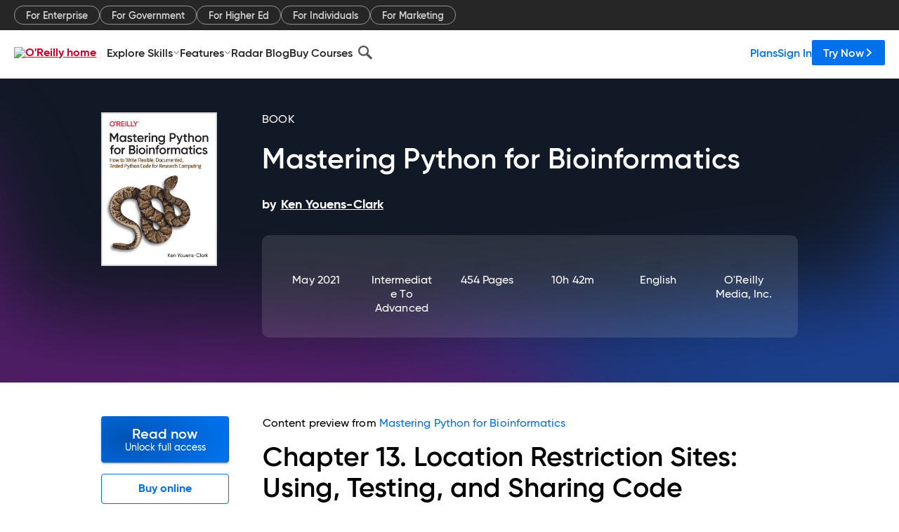

--- FILE ---
content_type: text/html; charset=utf-8
request_url: https://www.oreilly.com/library/view/mastering-python-for/9781098100872/ch13.html
body_size: 45871
content:
<!DOCTYPE html>
<html lang="en"><head><meta charSet="utf-8"/><meta name="viewport" content="width=device-width, initial-scale=1"/><link rel="preload" as="image" href="https://cdn.oreillystatic.com/images/sitewide-headers/oreilly_logo_mark_red.svg"/><link rel="preload" as="image" href="https://cdn.oreillystatic.com/oreilly/images/app-store-logo.png"/><link rel="preload" as="image" href="https://cdn.oreillystatic.com/oreilly/images/google-play-logo.png"/><link rel="preload" as="image" href="https://cdn.oreillystatic.com/oreilly/images/roku-tv-logo.png"/><link rel="preload" as="image" href="https://cdn.oreillystatic.com/oreilly/images/amazon-appstore-logo.png"/><meta name="theme-color" content="#B9002D"/><link rel="preconnect" href="https://cdn.oreillystatic.com" crossorigin=""/><link rel="preload" href="https://cdn.oreillystatic.com/fonts/Gilroy/Family/gilroy-bold.woff2" as="font" type="font/woff2" crossorigin="anonymous"/><link rel="preload" href="https://cdn.oreillystatic.com/fonts/Gilroy/Family/gilroy-regular.woff2" as="font" type="font/woff2" crossorigin="anonymous"/><link rel="preload" href="https://cdn.oreillystatic.com/fonts/Gilroy/Family/gilroy-medium.woff2" as="font" type="font/woff2" crossorigin="anonymous"/><link rel="preload" href="https://cdn.oreillystatic.com/fonts/Gilroy/Family/gilroy-semibold.woff2" as="font" type="font/woff2" crossorigin="anonymous"/><link rel="preload" href="https://cdn.oreillystatic.com/fonts/GuardianText/GuardianTextSans-Medium-Web.woff2" as="font" type="font/woff2" crossorigin="anonymous"/><link rel="preload" href="https://cdn.oreillystatic.com/fonts/GuardianText/GuardianTextSans-Regular-Web.woff2" as="font" type="font/woff2" crossorigin="anonymous"/><link rel="shortcut icon" href="//www.oreilly.com/favicon.ico"/><meta name="robots" content="index, follow"/><meta name="author" content="Ken Youens-Clark"/><meta name="publisher" content="O&#x27;Reilly Media, Inc."/><meta property="og:title" content="Mastering Python for Bioinformatics"/><meta property="og:url" content="https://www.oreilly.com/library/view/mastering-python-for/9781098100872/ch13.html"/><meta property="og:site_name" content="O’Reilly Online Learning"/><meta property="og:type" content="book"/><meta property="og:image" content="https://www.oreilly.com/library/cover/9781098100872/1200w630h/"/><meta property="og:image:secure_url" content="https://www.oreilly.com/library/cover/9781098100872/1200w630h/"/><meta property="og:image:width" content="1200"/><meta property="og:image:height" content="630"/><meta name="twitter:card" content="summary_large_image"/><meta name="twitter:image" content="https://www.oreilly.com/library/cover/9781098100872/1200w630h/"/><meta name="twitter:site" content="@OReillyMedia"/><meta name="twitter:title" content="Mastering Python for Bioinformatics"/><meta property="og:book:isbn" content="9781098100872"/><meta property="og:book:author" content="Ken Youens-Clark"/><title>13. Location Restriction Sites: Using, Testing, and Sharing Code - Mastering Python for Bioinformatics [Book]</title><meta property="og:description" content="Chapter 13. Location Restriction Sites: Using, Testing, and Sharing Code A palindromic sequence in DNA is one in which the 5’ to 3’ base pair sequence is identical on both strands.... - Selection from Mastering Python for Bioinformatics [Book]"/><meta name="description" content="Chapter 13. Location Restriction Sites: Using, Testing, and Sharing Code A palindromic sequence in DNA is one in which the 5’ to 3’ base pair sequence is identical on both strands.... - Selection from Mastering Python for Bioinformatics [Book]"/><link rel="stylesheet" href="/library/view/dist/client-render.UGP4EIOS.css"/><script>
        (function(h,o,u,n,d) {
          h=h[d]=h[d]||{q:[],onReady:function(c){h.q.push(c)}}
          d=o.createElement(u);d.async=1;d.src=n
          n=o.getElementsByTagName(u)[0];n.parentNode.insertBefore(d,n)
        })(window,document,'script','https://www.datadoghq-browser-agent.com/us1/v5/datadog-rum.js','DD_RUM')
        window.DD_RUM.onReady(function() {
          window.DD_RUM.init({
            clientToken: 'pubeafb4991c8bdcd260cd154294ece7a74',
            applicationId: '9f3d6547-b090-49ef-8a36-89b64f3ee2c5',
            site: 'datadoghq.com',
            service: 'preview_content_viewer-browser',
            env: 'production',
            sessionSampleRate: Number('' || 10),
            sessionReplaySampleRate: Number('' || 10),
            trackUserInteractions: Boolean('' || false),
            trackResources: true,
            trackLongTasks: true,
            defaultPrivacyLevel: 'mask'
          });
        })
      </script><script type="text/javascript">
                  htmlContext = {"basePath":"/library/view","enableMswIntegration":false,"env":{"DATADOG_RUM_APPLICATION_ID":"9f3d6547-b090-49ef-8a36-89b64f3ee2c5","DATADOG_RUM_CLIENT_TOKEN":"pubeafb4991c8bdcd260cd154294ece7a74","ENABLE_BROWSER_LOGGER":"true","ENV":"production","GOOGLE_TAG_MANAGER_ACCOUNT":"GTM-5P4V6Z","LOG_LEVEL":"error"},"frameworkAssets":[],"isDev":false,"manifest":{"observers.js":"observers-OX7F7U42.js","esm.js":"esm-JBC3LR4E.js","index.esm.js":"index.esm-2TALAJGH.js","client-render.js":"client-render.DLO5DM7M.js","chunk.js":"chunk-DGJUBN33.js","-5HBCMCE7.js":"NCMVHL6D-5HBCMCE7.js","-UF6HHVCD.js":"2AITGKQY-UF6HHVCD.js","worker.js":"worker-QB5IWDIR.js","rrweb-plugin-console-record.js":"rrweb-plugin-console-record-TT2EFQP7.js","rrweb-record.js":"rrweb-record-XNJAJ5WQ.js","client-render.css":"client-render.UGP4EIOS.css"},"preloadedAssets":[{"href":"https://cdn.oreillystatic.com/fonts/Gilroy/Family/gilroy-bold.woff2","as":"font","type":"font/woff2","crossOrigin":"anonymous"},{"href":"https://cdn.oreillystatic.com/fonts/Gilroy/Family/gilroy-regular.woff2","as":"font","type":"font/woff2","crossOrigin":"anonymous"},{"href":"https://cdn.oreillystatic.com/fonts/Gilroy/Family/gilroy-medium.woff2","as":"font","type":"font/woff2","crossOrigin":"anonymous"},{"href":"https://cdn.oreillystatic.com/fonts/Gilroy/Family/gilroy-semibold.woff2","as":"font","type":"font/woff2","crossOrigin":"anonymous"},{"href":"https://cdn.oreillystatic.com/fonts/GuardianText/GuardianTextSans-Medium-Web.woff2","as":"font","type":"font/woff2","crossOrigin":"anonymous"},{"href":"https://cdn.oreillystatic.com/fonts/GuardianText/GuardianTextSans-Regular-Web.woff2","as":"font","type":"font/woff2","crossOrigin":"anonymous"}],"name":"preview_content_viewer"};
                  initialStoreData = {"aiChat":{"isOpen":false,"data":{}},"environment":{"origin":"https://internal-ingress.platform.gcp.oreilly.com","env":"production","nodeEnv":"production","logLevel":"error","learningOrigin":"https://learning.oreilly.com","ingressedPaths":["/library/view","/videos"],"apiPath":"/api/web/library/view","basePath":"/library/view","publicPath":"/library/view/dist/","routerBasePath":"/"},"jwt":{"_loadingState":"FAILURE","_error":"No jwt on request."},"ldFeatureFlags":{"_loadingState":"FAILURE","_error":{}},"navigationAndAnnouncements":{"announcements":[],"links":{"header":[{"name":"Enterprise","link":"/enterprise/","icon":"","classname":"","description":"","isExternal":false,"groups":["header"],"syntheticsId":"","children":[]},{"name":"Pricing","link":"/pricing/","icon":"","classname":"","description":"","isExternal":false,"groups":["header"],"syntheticsId":"","children":[]}],"footer":[{"name":"About O’Reilly","link":"/about/","icon":"","classname":"","description":"","isExternal":false,"groups":["footer"],"syntheticsId":"","children":[]},{"name":"Teach/write/train","link":"/work-with-us.html","icon":"","classname":"","description":"","isExternal":false,"groups":["footer"],"syntheticsId":"","children":[]},{"name":"Careers","link":"/careers/","icon":"","classname":"","description":"","isExternal":false,"groups":["footer"],"syntheticsId":"","children":[]},{"name":"Community partners","link":"/partner/signup.csp","icon":"","classname":"","description":"","isExternal":false,"groups":["footer"],"syntheticsId":"","children":[]},{"name":"Affiliate program","link":"/affiliates/","icon":"","classname":"","description":"","isExternal":false,"groups":["footer"],"syntheticsId":"","children":[]},{"name":"Diversity","link":"/diversity/","icon":"","classname":"","description":"","isExternal":false,"groups":["footer"],"syntheticsId":"","children":[]},{"name":"Support","link":"https://www.oreilly.com/online-learning/support/","icon":"","classname":"","description":"","isExternal":false,"groups":["footer"],"syntheticsId":"","children":[]},{"name":"Contact us","link":"/about/contact.html","icon":"","classname":"","description":"","isExternal":false,"groups":["footer"],"syntheticsId":"","children":[]},{"name":"Newsletters","link":"https://www.oreilly.com/emails/newsletters/","icon":"","classname":"","description":"","isExternal":false,"groups":["footer"],"syntheticsId":"","children":[]}],"marketing-header":[{"name":"For Enterprise","link":"https://www.oreilly.com/online-learning/teams.html","icon":"","classname":"","description":"","isExternal":false,"groups":["marketing-header"],"syntheticsId":"","children":[]},{"name":"For Government","link":"https://www.oreilly.com/online-learning/government.html","icon":"","classname":"","description":"","isExternal":false,"groups":["marketing-header"],"syntheticsId":"","children":[]},{"name":"For Higher Ed","link":"https://www.oreilly.com/online-learning/academic.html","icon":"","classname":"","description":"","isExternal":false,"groups":["marketing-header"],"syntheticsId":"","children":[]},{"name":"For Individuals","link":"https://www.oreilly.com/online-learning/individuals.html","icon":"","classname":"","description":"","isExternal":false,"groups":["marketing-header"],"syntheticsId":"","children":[]},{"name":"For Marketing","link":"https://www.oreilly.com/content-marketing-solutions.html","icon":"","classname":"","description":"","isExternal":false,"groups":["marketing-header"],"syntheticsId":"","children":[]}],"fineprint":[{"name":"Terms of Service","link":"https://www.oreilly.com/terms/","icon":"","classname":"","description":"","isExternal":false,"groups":["fineprint"],"syntheticsId":"","children":[]},{"name":"Privacy Policy","link":"/privacy","icon":"","classname":"","description":"","isExternal":false,"groups":["fineprint"],"syntheticsId":"","children":[]},{"name":"Editorial Independence","link":"/about/editorial_independence.html","icon":"","classname":"","description":"","isExternal":false,"groups":["fineprint"],"syntheticsId":"","children":[]},{"name":"Modern Slavery Act Statement","link":"https://www.oreilly.com/modern-slavery-act-transparency-statement.html","icon":"","classname":"","description":"","isExternal":false,"groups":["fineprint"],"syntheticsId":"","children":[]}],"anon-header":[{"name":"Explore Skills","link":"#","icon":"","classname":"","description":"","isExternal":false,"groups":["anon-header","topbar-left"],"syntheticsId":"","children":[{"name":"Cloud Computing","link":"/search/skills/cloud-computing/","icon":"","classname":"","description":"","isExternal":false,"groups":["topbar-left"],"syntheticsId":"","children":[{"name":"Microsoft Azure","link":"/search/skills/microsoft-azure/","icon":"","classname":"","syntheticsId":""},{"name":"Amazon Web Services (AWS)","link":"/search/skills/amazon-web-services-aws/","icon":"","classname":"","syntheticsId":""},{"name":"Google Cloud","link":"/search/skills/google-cloud/","icon":"","classname":"","syntheticsId":""},{"name":"Cloud Migration","link":"/search/skills/cloud-migration/","icon":"","classname":"","syntheticsId":""},{"name":"Cloud Deployment","link":"/search/skills/cloud-deployment/","icon":"","classname":"","syntheticsId":""},{"name":"Cloud Platforms","link":"/search/skills/cloud-platforms/","icon":"","classname":"","syntheticsId":""}]},{"name":"Data Engineering","link":"/search/skills/data-engineering/","icon":"","classname":"","description":"","isExternal":false,"groups":["topbar-left"],"syntheticsId":"","children":[{"name":"Data Warehouse","link":"/search/skills/data-warehouse/","icon":"","classname":"","syntheticsId":""},{"name":"SQL","link":"/search/skills/sql/","icon":"","classname":"","syntheticsId":""},{"name":"Apache Spark","link":"/search/skills/apache-spark/","icon":"","classname":"","syntheticsId":""},{"name":"Microsoft SQL Server","link":"/search/skills/microsoft-sql-server/","icon":"","classname":"","syntheticsId":""},{"name":"MySQL","link":"/search/skills/mysql/","icon":"","classname":"","syntheticsId":""},{"name":"Kafka","link":"/search/skills/kafka/","icon":"","classname":"","syntheticsId":""},{"name":"Data Lake","link":"/search/skills/data-lake/","icon":"","classname":"","syntheticsId":""},{"name":"Streaming & Messaging","link":"/search/skills/streaming-messaging/","icon":"","classname":"","syntheticsId":""},{"name":"NoSQL Databases","link":"/search/skills/nosql-databases/","icon":"","classname":"","syntheticsId":""},{"name":"Relational Databases","link":"/search/skills/relational-databases/","icon":"","classname":"","syntheticsId":""}]},{"name":"Data Science","link":"/search/skills/data-science/","icon":"","classname":"","description":"","isExternal":false,"groups":["topbar-left"],"syntheticsId":"","children":[{"name":"Pandas","link":"/search/topics/pandas/","icon":"","classname":"","syntheticsId":""},{"name":"R","link":"/search/topics/r/","icon":"","classname":"","syntheticsId":""},{"name":"MATLAB","link":"/search/topics/matlab/","icon":"","classname":"","syntheticsId":""},{"name":"SAS","link":"/search/topics/sas/","icon":"","classname":"","syntheticsId":""},{"name":"D3","link":"/search/topics/d3/","icon":"","classname":"","syntheticsId":""},{"name":"Power BI","link":"/search/topics/power-bi/","icon":"","classname":"","syntheticsId":""},{"name":"Tableau","link":"/search/topics/tableau/","icon":"","classname":"","syntheticsId":""},{"name":"Statistics","link":"/search/topics/statistics/","icon":"","classname":"","syntheticsId":""},{"name":"Exploratory Data Analysis","link":"/search/topics/exploratory-data-analysis/","icon":"","classname":"","syntheticsId":""},{"name":"Data Visualization","link":"/search/topics/data-visualization/","icon":"","classname":"","syntheticsId":""}]},{"name":"AI & ML","link":"/search/skills/ai-ml/","icon":"","classname":"","description":"","isExternal":false,"groups":["topbar-left"],"syntheticsId":"","children":[{"name":"Generative AI","link":"/search/skills/generative-ai/","icon":"","classname":"","syntheticsId":""},{"name":"Machine Learning","link":"/search/skills/machine-learning/","icon":"","classname":"","syntheticsId":""},{"name":"Artificial Intelligence (AI)","link":"/search/skills/artificial-intelligence-ai/","icon":"","classname":"","syntheticsId":""},{"name":"Deep Learning","link":"/search/skills/deep-learning/","icon":"","classname":"","syntheticsId":""},{"name":"Reinforcement Learning","link":"/search/skills/reinforcement-learning/","icon":"","classname":"","syntheticsId":""},{"name":"Natural Language Processing","link":"/search/skills/natural-language-processing/","icon":"","classname":"","syntheticsId":""},{"name":"TensorFlow","link":"/search/skills/tensorflow/","icon":"","classname":"","syntheticsId":""},{"name":"Scikit-Learn","link":"/search/skills/scikit-learn/","icon":"","classname":"","syntheticsId":""},{"name":"Hyperparameter Tuning","link":"/search/skills/hyperparameter-tuning/","icon":"","classname":"","syntheticsId":""},{"name":"MLOps","link":"/search/skills/mlops/","icon":"","classname":"","syntheticsId":""}]},{"name":"Programming Languages","link":"/search/skills/programming-languages/","icon":"","classname":"","description":"","isExternal":false,"groups":["topbar-left"],"syntheticsId":"","children":[{"name":"Java","link":"/search/skills/java/","icon":"","classname":"","syntheticsId":""},{"name":"JavaScript","link":"/search/skills/javascript/","icon":"","classname":"","syntheticsId":""},{"name":"Spring","link":"/search/skills/spring/","icon":"","classname":"","syntheticsId":""},{"name":"Python","link":"/search/skills/python/","icon":"","classname":"","syntheticsId":""},{"name":"Go","link":"/search/skills/go/","icon":"","classname":"","syntheticsId":""},{"name":"C#","link":"/search/skills/c-sharp/","icon":"","classname":"","syntheticsId":""},{"name":"C++","link":"/search/skills/c-plus-plus/","icon":"","classname":"","syntheticsId":""},{"name":"C","link":"/search/skills/c/","icon":"","classname":"","syntheticsId":""},{"name":"Swift","link":"/search/skills/swift/","icon":"","classname":"","syntheticsId":""},{"name":"Rust","link":"/search/skills/rust/","icon":"","classname":"","syntheticsId":""},{"name":"Functional Programming","link":"/search/skills/functional-programming/","icon":"","classname":"","syntheticsId":""}]},{"name":"Software Architecture","link":"/search/skills/software-architecture/","icon":"","classname":"","description":"","isExternal":false,"groups":["topbar-left"],"syntheticsId":"","children":[{"name":"Object-Oriented","link":"/search/skills/object-oriented-architecture/","icon":"","classname":"","syntheticsId":""},{"name":"Distributed Systems","link":"/search/skills/distributed-systems/","icon":"","classname":"","syntheticsId":""},{"name":"Domain-Driven Design","link":"/search/skills/domain-driven-design/","icon":"","classname":"","syntheticsId":""},{"name":"Architectural Patterns","link":"/search/skills/architectural-patterns/","icon":"","classname":"","syntheticsId":""}]},{"name":"IT/Ops","link":"/search/skills/it-operations/","icon":"","classname":"","description":"","isExternal":false,"groups":["topbar-left"],"syntheticsId":"","children":[{"name":"Kubernetes","link":"/search/topics/kubernetes/","icon":"","classname":"","syntheticsId":""},{"name":"Docker","link":"/search/topics/docker/","icon":"","classname":"","syntheticsId":""},{"name":"GitHub","link":"/search/topics/github/","icon":"","classname":"","syntheticsId":""},{"name":"Terraform","link":"/search/topics/terraform/","icon":"","classname":"","syntheticsId":""},{"name":"Continuous Delivery","link":"/search/topics/continuous-delivery/","icon":"","classname":"","syntheticsId":""},{"name":"Continuous Integration","link":"/search/topics/continuous-integration/","icon":"","classname":"","syntheticsId":""},{"name":"Database Administration","link":"/search/topics/database-administration/","icon":"","classname":"","syntheticsId":""},{"name":"Computer Networking","link":"/search/topics/computer-networking/","icon":"","classname":"","syntheticsId":""},{"name":"Operating Systems","link":"/search/topics/operating-systems/","icon":"","classname":"","syntheticsId":""},{"name":"IT Certifications","link":"/search/topics/it-certifications/","icon":"","classname":"","syntheticsId":""}]},{"name":"Security","link":"/search/skills/security/","icon":"","classname":"","description":"","isExternal":false,"groups":["topbar-left"],"syntheticsId":"","children":[{"name":"Network Security","link":"/search/skills/network-security/","icon":"","classname":"","syntheticsId":""},{"name":"Application Security","link":"/search/skills/application-security/","icon":"","classname":"","syntheticsId":""},{"name":"Incident Response","link":"/search/skills/incident-response/","icon":"","classname":"","syntheticsId":""},{"name":"Zero Trust Model","link":"/search/skills/zero-trust-model/","icon":"","classname":"","syntheticsId":""},{"name":"Disaster Recovery","link":"/search/skills/disaster-recovery/","icon":"","classname":"","syntheticsId":""},{"name":"Penetration Testing / Ethical Hacking","link":"/search/skills/penetration-testing-ethical-hacking/","icon":"","classname":"","syntheticsId":""},{"name":"Governance","link":"/search/skills/governance/","icon":"","classname":"","syntheticsId":""},{"name":"Malware","link":"/search/skills/malware/","icon":"","classname":"","syntheticsId":""},{"name":"Security Architecture","link":"/search/skills/security-architecture/","icon":"","classname":"","syntheticsId":""},{"name":"Security Engineering","link":"/search/skills/security-engineering/","icon":"","classname":"","syntheticsId":""},{"name":"Security Certifications","link":"/search/skills/security-certifications/","icon":"","classname":"","syntheticsId":""}]},{"name":"Design","link":"/search/skills/design/","icon":"","classname":"","description":"","isExternal":false,"groups":["topbar-left"],"syntheticsId":"","children":[{"name":"Web Design","link":"/search/skills/web-design/","icon":"","classname":"","syntheticsId":""},{"name":"Graphic Design","link":"/search/skills/graphic-design/","icon":"","classname":"","syntheticsId":""},{"name":"Interaction Design","link":"/search/skills/interaction-design/","icon":"","classname":"","syntheticsId":""},{"name":"Film & Video","link":"/search/skills/film-video/","icon":"","classname":"","syntheticsId":""},{"name":"User Experience (UX)","link":"/search/skills/user-experience-ux/","icon":"","classname":"","syntheticsId":""},{"name":"Design Process","link":"/search/skills/design-process/","icon":"","classname":"","syntheticsId":""},{"name":"Design Tools","link":"/search/skills/design-tools/","icon":"","classname":"","syntheticsId":""}]},{"name":"Business","link":"/search/skills/business/","icon":"","classname":"","description":"","isExternal":false,"groups":["topbar-left"],"syntheticsId":"","children":[{"name":"Agile","link":"/search/skills/agile/","icon":"","classname":"","syntheticsId":""},{"name":"Project Management","link":"/search/skills/project-management/","icon":"","classname":"","syntheticsId":""},{"name":"Product Management","link":"/search/skills/product-management/","icon":"","classname":"","syntheticsId":""},{"name":"Marketing","link":"/search/skills/marketing/","icon":"","classname":"","syntheticsId":""},{"name":"Human Resources","link":"/search/skills/human-resources/","icon":"","classname":"","syntheticsId":""},{"name":"Finance","link":"/search/skills/finance/","icon":"","classname":"","syntheticsId":""},{"name":"Team Management","link":"/search/skills/team-management/","icon":"","classname":"","syntheticsId":""},{"name":"Business Strategy","link":"/search/skills/business-strategy/","icon":"","classname":"","syntheticsId":""},{"name":"Digital Transformation","link":"/search/skills/digital-transformation/","icon":"","classname":"","syntheticsId":""},{"name":"Organizational Leadership","link":"/search/skills/organizational-leadership/","icon":"","classname":"","syntheticsId":""}]},{"name":"Soft Skills","link":"/search/skills/soft-skills/","icon":"","classname":"","description":"","isExternal":false,"groups":["topbar-left"],"syntheticsId":"","children":[{"name":"Professional Communication","link":"/search/skills/professional-communication/","icon":"","classname":"","syntheticsId":""},{"name":"Emotional Intelligence","link":"/search/skills/emotional-intelligence/","icon":"","classname":"","syntheticsId":""},{"name":"Presentation Skills","link":"/search/skills/presentation-skills/","icon":"","classname":"","syntheticsId":""},{"name":"Innovation","link":"/search/skills/innovation/","icon":"","classname":"","syntheticsId":""},{"name":"Critical Thinking","link":"/search/skills/critical-thinking/","icon":"","classname":"","syntheticsId":""},{"name":"Public Speaking","link":"/search/skills/public-speaking/","icon":"","classname":"","syntheticsId":""},{"name":"Collaboration","link":"/search/skills/collaboration/","icon":"","classname":"","syntheticsId":""},{"name":"Personal Productivity","link":"/search/skills/personal-productivity/","icon":"","classname":"","syntheticsId":""},{"name":"Confidence / Motivation","link":"/search/skills/confidence-motivation/","icon":"","classname":"","syntheticsId":""}]}]},{"name":"Features","link":"/online-learning/features.html","icon":"","classname":"","description":"","isExternal":false,"groups":["anon-header"],"syntheticsId":"","children":[{"name":"All features","link":"/online-learning/features.html","icon":"","classname":"","description":"","isExternal":false,"groups":["anon-header"],"syntheticsId":"","children":[]},{"name":"Verifiable skills","link":"/online-learning/verifiable-skills.html","icon":"","classname":"","description":"","isExternal":false,"groups":["anon-header"],"syntheticsId":"","children":[]},{"name":"AI Academy","link":"/online-learning/ai-academy.html","icon":"","classname":"","description":"","isExternal":false,"groups":["anon-header"],"syntheticsId":"","children":[]},{"name":"Courses","link":"/online-learning/courses.html","icon":"","classname":"","description":"","isExternal":false,"groups":["anon-header"],"syntheticsId":"","children":[]},{"name":"Certifications","link":"/online-learning/feature-certification.html","icon":"","classname":"","description":"","isExternal":false,"groups":["anon-header"],"syntheticsId":"","children":[]},{"name":"Interactive learning","link":"/online-learning/intro-interactive-learning.html","icon":"","classname":"","description":"","isExternal":false,"groups":["anon-header"],"syntheticsId":"","children":[]},{"name":"Live events","link":"/online-learning/live-events.html","icon":"","classname":"","description":"","isExternal":false,"groups":["anon-header"],"syntheticsId":"","children":[]},{"name":"Superstreams","link":"/products/superstreams.html","icon":"","classname":"","description":"","isExternal":false,"groups":["anon-header"],"syntheticsId":"","children":[]},{"name":"Answers","link":"/online-learning/feature-answers.html","icon":"","classname":"","description":"","isExternal":false,"groups":["anon-header"],"syntheticsId":"","children":[]},{"name":"Insights reporting","link":"/online-learning/insights-dashboard.html","icon":"","classname":"","description":"","isExternal":false,"groups":["anon-header"],"syntheticsId":"","children":[]}]},{"name":"Radar Blog","link":"/radar/","icon":"","classname":"","description":"","isExternal":false,"groups":["anon-header"],"syntheticsId":"","children":[]},{"name":"Buy Courses","link":"/live/","icon":"","classname":"","description":"","isExternal":false,"groups":["anon-header"],"syntheticsId":"","children":[]}],"topbar-left":[{"name":"Explore Skills","link":"#","icon":"","classname":"","description":"","isExternal":false,"groups":["anon-header","topbar-left"],"syntheticsId":"","children":[{"name":"Cloud Computing","link":"/search/skills/cloud-computing/","icon":"","classname":"","description":"","isExternal":false,"groups":["topbar-left"],"syntheticsId":"","children":[{"name":"Microsoft Azure","link":"/search/skills/microsoft-azure/","icon":"","classname":"","syntheticsId":""},{"name":"Amazon Web Services (AWS)","link":"/search/skills/amazon-web-services-aws/","icon":"","classname":"","syntheticsId":""},{"name":"Google Cloud","link":"/search/skills/google-cloud/","icon":"","classname":"","syntheticsId":""},{"name":"Cloud Migration","link":"/search/skills/cloud-migration/","icon":"","classname":"","syntheticsId":""},{"name":"Cloud Deployment","link":"/search/skills/cloud-deployment/","icon":"","classname":"","syntheticsId":""},{"name":"Cloud Platforms","link":"/search/skills/cloud-platforms/","icon":"","classname":"","syntheticsId":""}]},{"name":"Data Engineering","link":"/search/skills/data-engineering/","icon":"","classname":"","description":"","isExternal":false,"groups":["topbar-left"],"syntheticsId":"","children":[{"name":"Data Warehouse","link":"/search/skills/data-warehouse/","icon":"","classname":"","syntheticsId":""},{"name":"SQL","link":"/search/skills/sql/","icon":"","classname":"","syntheticsId":""},{"name":"Apache Spark","link":"/search/skills/apache-spark/","icon":"","classname":"","syntheticsId":""},{"name":"Microsoft SQL Server","link":"/search/skills/microsoft-sql-server/","icon":"","classname":"","syntheticsId":""},{"name":"MySQL","link":"/search/skills/mysql/","icon":"","classname":"","syntheticsId":""},{"name":"Kafka","link":"/search/skills/kafka/","icon":"","classname":"","syntheticsId":""},{"name":"Data Lake","link":"/search/skills/data-lake/","icon":"","classname":"","syntheticsId":""},{"name":"Streaming & Messaging","link":"/search/skills/streaming-messaging/","icon":"","classname":"","syntheticsId":""},{"name":"NoSQL Databases","link":"/search/skills/nosql-databases/","icon":"","classname":"","syntheticsId":""},{"name":"Relational Databases","link":"/search/skills/relational-databases/","icon":"","classname":"","syntheticsId":""}]},{"name":"Data Science","link":"/search/skills/data-science/","icon":"","classname":"","description":"","isExternal":false,"groups":["topbar-left"],"syntheticsId":"","children":[{"name":"Pandas","link":"/search/topics/pandas/","icon":"","classname":"","syntheticsId":""},{"name":"R","link":"/search/topics/r/","icon":"","classname":"","syntheticsId":""},{"name":"MATLAB","link":"/search/topics/matlab/","icon":"","classname":"","syntheticsId":""},{"name":"SAS","link":"/search/topics/sas/","icon":"","classname":"","syntheticsId":""},{"name":"D3","link":"/search/topics/d3/","icon":"","classname":"","syntheticsId":""},{"name":"Power BI","link":"/search/topics/power-bi/","icon":"","classname":"","syntheticsId":""},{"name":"Tableau","link":"/search/topics/tableau/","icon":"","classname":"","syntheticsId":""},{"name":"Statistics","link":"/search/topics/statistics/","icon":"","classname":"","syntheticsId":""},{"name":"Exploratory Data Analysis","link":"/search/topics/exploratory-data-analysis/","icon":"","classname":"","syntheticsId":""},{"name":"Data Visualization","link":"/search/topics/data-visualization/","icon":"","classname":"","syntheticsId":""}]},{"name":"AI & ML","link":"/search/skills/ai-ml/","icon":"","classname":"","description":"","isExternal":false,"groups":["topbar-left"],"syntheticsId":"","children":[{"name":"Generative AI","link":"/search/skills/generative-ai/","icon":"","classname":"","syntheticsId":""},{"name":"Machine Learning","link":"/search/skills/machine-learning/","icon":"","classname":"","syntheticsId":""},{"name":"Artificial Intelligence (AI)","link":"/search/skills/artificial-intelligence-ai/","icon":"","classname":"","syntheticsId":""},{"name":"Deep Learning","link":"/search/skills/deep-learning/","icon":"","classname":"","syntheticsId":""},{"name":"Reinforcement Learning","link":"/search/skills/reinforcement-learning/","icon":"","classname":"","syntheticsId":""},{"name":"Natural Language Processing","link":"/search/skills/natural-language-processing/","icon":"","classname":"","syntheticsId":""},{"name":"TensorFlow","link":"/search/skills/tensorflow/","icon":"","classname":"","syntheticsId":""},{"name":"Scikit-Learn","link":"/search/skills/scikit-learn/","icon":"","classname":"","syntheticsId":""},{"name":"Hyperparameter Tuning","link":"/search/skills/hyperparameter-tuning/","icon":"","classname":"","syntheticsId":""},{"name":"MLOps","link":"/search/skills/mlops/","icon":"","classname":"","syntheticsId":""}]},{"name":"Programming Languages","link":"/search/skills/programming-languages/","icon":"","classname":"","description":"","isExternal":false,"groups":["topbar-left"],"syntheticsId":"","children":[{"name":"Java","link":"/search/skills/java/","icon":"","classname":"","syntheticsId":""},{"name":"JavaScript","link":"/search/skills/javascript/","icon":"","classname":"","syntheticsId":""},{"name":"Spring","link":"/search/skills/spring/","icon":"","classname":"","syntheticsId":""},{"name":"Python","link":"/search/skills/python/","icon":"","classname":"","syntheticsId":""},{"name":"Go","link":"/search/skills/go/","icon":"","classname":"","syntheticsId":""},{"name":"C#","link":"/search/skills/c-sharp/","icon":"","classname":"","syntheticsId":""},{"name":"C++","link":"/search/skills/c-plus-plus/","icon":"","classname":"","syntheticsId":""},{"name":"C","link":"/search/skills/c/","icon":"","classname":"","syntheticsId":""},{"name":"Swift","link":"/search/skills/swift/","icon":"","classname":"","syntheticsId":""},{"name":"Rust","link":"/search/skills/rust/","icon":"","classname":"","syntheticsId":""},{"name":"Functional Programming","link":"/search/skills/functional-programming/","icon":"","classname":"","syntheticsId":""}]},{"name":"Software Architecture","link":"/search/skills/software-architecture/","icon":"","classname":"","description":"","isExternal":false,"groups":["topbar-left"],"syntheticsId":"","children":[{"name":"Object-Oriented","link":"/search/skills/object-oriented-architecture/","icon":"","classname":"","syntheticsId":""},{"name":"Distributed Systems","link":"/search/skills/distributed-systems/","icon":"","classname":"","syntheticsId":""},{"name":"Domain-Driven Design","link":"/search/skills/domain-driven-design/","icon":"","classname":"","syntheticsId":""},{"name":"Architectural Patterns","link":"/search/skills/architectural-patterns/","icon":"","classname":"","syntheticsId":""}]},{"name":"IT/Ops","link":"/search/skills/it-operations/","icon":"","classname":"","description":"","isExternal":false,"groups":["topbar-left"],"syntheticsId":"","children":[{"name":"Kubernetes","link":"/search/topics/kubernetes/","icon":"","classname":"","syntheticsId":""},{"name":"Docker","link":"/search/topics/docker/","icon":"","classname":"","syntheticsId":""},{"name":"GitHub","link":"/search/topics/github/","icon":"","classname":"","syntheticsId":""},{"name":"Terraform","link":"/search/topics/terraform/","icon":"","classname":"","syntheticsId":""},{"name":"Continuous Delivery","link":"/search/topics/continuous-delivery/","icon":"","classname":"","syntheticsId":""},{"name":"Continuous Integration","link":"/search/topics/continuous-integration/","icon":"","classname":"","syntheticsId":""},{"name":"Database Administration","link":"/search/topics/database-administration/","icon":"","classname":"","syntheticsId":""},{"name":"Computer Networking","link":"/search/topics/computer-networking/","icon":"","classname":"","syntheticsId":""},{"name":"Operating Systems","link":"/search/topics/operating-systems/","icon":"","classname":"","syntheticsId":""},{"name":"IT Certifications","link":"/search/topics/it-certifications/","icon":"","classname":"","syntheticsId":""}]},{"name":"Security","link":"/search/skills/security/","icon":"","classname":"","description":"","isExternal":false,"groups":["topbar-left"],"syntheticsId":"","children":[{"name":"Network Security","link":"/search/skills/network-security/","icon":"","classname":"","syntheticsId":""},{"name":"Application Security","link":"/search/skills/application-security/","icon":"","classname":"","syntheticsId":""},{"name":"Incident Response","link":"/search/skills/incident-response/","icon":"","classname":"","syntheticsId":""},{"name":"Zero Trust Model","link":"/search/skills/zero-trust-model/","icon":"","classname":"","syntheticsId":""},{"name":"Disaster Recovery","link":"/search/skills/disaster-recovery/","icon":"","classname":"","syntheticsId":""},{"name":"Penetration Testing / Ethical Hacking","link":"/search/skills/penetration-testing-ethical-hacking/","icon":"","classname":"","syntheticsId":""},{"name":"Governance","link":"/search/skills/governance/","icon":"","classname":"","syntheticsId":""},{"name":"Malware","link":"/search/skills/malware/","icon":"","classname":"","syntheticsId":""},{"name":"Security Architecture","link":"/search/skills/security-architecture/","icon":"","classname":"","syntheticsId":""},{"name":"Security Engineering","link":"/search/skills/security-engineering/","icon":"","classname":"","syntheticsId":""},{"name":"Security Certifications","link":"/search/skills/security-certifications/","icon":"","classname":"","syntheticsId":""}]},{"name":"Design","link":"/search/skills/design/","icon":"","classname":"","description":"","isExternal":false,"groups":["topbar-left"],"syntheticsId":"","children":[{"name":"Web Design","link":"/search/skills/web-design/","icon":"","classname":"","syntheticsId":""},{"name":"Graphic Design","link":"/search/skills/graphic-design/","icon":"","classname":"","syntheticsId":""},{"name":"Interaction Design","link":"/search/skills/interaction-design/","icon":"","classname":"","syntheticsId":""},{"name":"Film & Video","link":"/search/skills/film-video/","icon":"","classname":"","syntheticsId":""},{"name":"User Experience (UX)","link":"/search/skills/user-experience-ux/","icon":"","classname":"","syntheticsId":""},{"name":"Design Process","link":"/search/skills/design-process/","icon":"","classname":"","syntheticsId":""},{"name":"Design Tools","link":"/search/skills/design-tools/","icon":"","classname":"","syntheticsId":""}]},{"name":"Business","link":"/search/skills/business/","icon":"","classname":"","description":"","isExternal":false,"groups":["topbar-left"],"syntheticsId":"","children":[{"name":"Agile","link":"/search/skills/agile/","icon":"","classname":"","syntheticsId":""},{"name":"Project Management","link":"/search/skills/project-management/","icon":"","classname":"","syntheticsId":""},{"name":"Product Management","link":"/search/skills/product-management/","icon":"","classname":"","syntheticsId":""},{"name":"Marketing","link":"/search/skills/marketing/","icon":"","classname":"","syntheticsId":""},{"name":"Human Resources","link":"/search/skills/human-resources/","icon":"","classname":"","syntheticsId":""},{"name":"Finance","link":"/search/skills/finance/","icon":"","classname":"","syntheticsId":""},{"name":"Team Management","link":"/search/skills/team-management/","icon":"","classname":"","syntheticsId":""},{"name":"Business Strategy","link":"/search/skills/business-strategy/","icon":"","classname":"","syntheticsId":""},{"name":"Digital Transformation","link":"/search/skills/digital-transformation/","icon":"","classname":"","syntheticsId":""},{"name":"Organizational Leadership","link":"/search/skills/organizational-leadership/","icon":"","classname":"","syntheticsId":""}]},{"name":"Soft Skills","link":"/search/skills/soft-skills/","icon":"","classname":"","description":"","isExternal":false,"groups":["topbar-left"],"syntheticsId":"","children":[{"name":"Professional Communication","link":"/search/skills/professional-communication/","icon":"","classname":"","syntheticsId":""},{"name":"Emotional Intelligence","link":"/search/skills/emotional-intelligence/","icon":"","classname":"","syntheticsId":""},{"name":"Presentation Skills","link":"/search/skills/presentation-skills/","icon":"","classname":"","syntheticsId":""},{"name":"Innovation","link":"/search/skills/innovation/","icon":"","classname":"","syntheticsId":""},{"name":"Critical Thinking","link":"/search/skills/critical-thinking/","icon":"","classname":"","syntheticsId":""},{"name":"Public Speaking","link":"/search/skills/public-speaking/","icon":"","classname":"","syntheticsId":""},{"name":"Collaboration","link":"/search/skills/collaboration/","icon":"","classname":"","syntheticsId":""},{"name":"Personal Productivity","link":"/search/skills/personal-productivity/","icon":"","classname":"","syntheticsId":""},{"name":"Confidence / Motivation","link":"/search/skills/confidence-motivation/","icon":"","classname":"","syntheticsId":""}]}]}],"anon-footer-left":[{"name":"About O'Reilly","link":"/about/","icon":"","classname":"","description":"","isExternal":false,"groups":["anon-footer-left"],"syntheticsId":"","children":[{"name":"Teach/Write/Train","link":"/work-with-us.html","icon":"","classname":"","description":"","isExternal":false,"groups":["anon-footer-left"],"syntheticsId":"","children":[]},{"name":"Careers","link":"/careers/","icon":"","classname":"","description":"","isExternal":false,"groups":["anon-footer-left"],"syntheticsId":"","children":[]},{"name":"O'Reilly News","link":"/press/","icon":"","classname":"","description":"","isExternal":false,"groups":["anon-footer-left"],"syntheticsId":"","children":[]},{"name":"Media Coverage","link":"/press/media-coverage.html","icon":"","classname":"","description":"","isExternal":false,"groups":["anon-footer-left"],"syntheticsId":"","children":[]},{"name":"Community Partners","link":"/partner/signup.csp","icon":"","classname":"","description":"","isExternal":false,"groups":["anon-footer-left"],"syntheticsId":"","children":[]},{"name":"Affiliate Program","link":"/affiliates/","icon":"","classname":"","description":"","isExternal":false,"groups":["anon-footer-left"],"syntheticsId":"","children":[]},{"name":"Submit an RFP","link":"/online-learning/rfp.html","icon":"","classname":"","description":"","isExternal":false,"groups":["anon-footer-left"],"syntheticsId":"","children":[]},{"name":"Diversity","link":"/diversity/","icon":"","classname":"","description":"","isExternal":false,"groups":["anon-footer-left"],"syntheticsId":"","children":[]},{"name":"Content Sponsorship","link":"/content-marketing-solutions.html","icon":"","classname":"","description":"","isExternal":false,"groups":["anon-footer-left"],"syntheticsId":"","children":[]}]}],"anon-footer-center":[{"name":"Support","link":"/online-learning/support/","icon":"","classname":"","description":"","isExternal":false,"groups":["anon-footer-center"],"syntheticsId":"","children":[{"name":"Contact Us","link":"/about/contact.html","icon":"","classname":"","description":"","isExternal":false,"groups":["anon-footer-center"],"syntheticsId":"","children":[]},{"name":"Newsletters","link":"/emails/newsletters/","icon":"","classname":"","description":"","isExternal":false,"groups":["anon-footer-center"],"syntheticsId":"","children":[]},{"name":"Privacy Policy","link":"/privacy.html","icon":"","classname":"","description":"","isExternal":false,"groups":["anon-footer-center"],"syntheticsId":"","children":[]},{"name":"AI Policy","link":"/about/oreilly-approach-to-generative-ai.html","icon":"","classname":"","description":"","isExternal":false,"groups":["anon-footer-center"],"syntheticsId":"","children":[]}]}],"anon-footer-right":[{"name":"International","link":"#","icon":"","classname":"","description":"","isExternal":false,"groups":["anon-footer-right"],"syntheticsId":"","children":[{"name":"Australia & New Zealand","link":"/online-learning/anz.html","icon":"","classname":"","description":"","isExternal":false,"groups":["anon-footer-right"],"syntheticsId":"","children":[]},{"name":"Japan","link":"https://www.oreilly.co.jp/index.shtml","icon":"","classname":"","description":"","isExternal":false,"groups":["anon-footer-right"],"syntheticsId":"","children":[]}]}],"social":[{"name":"LinkedIn","link":"https://www.linkedin.com/company/oreilly-media","icon":"linkedin","classname":"","description":"","isExternal":false,"groups":["social"],"syntheticsId":"","children":[]},{"name":"YouTube","link":"https://www.youtube.com/user/OreillyMedia","icon":"youtube","classname":"","description":"","isExternal":false,"groups":["social"],"syntheticsId":"","children":[]}]}},"playlistsCoreState":{"mostRecentPlaylistIds":[],"playlistActions":{"updatingSharing":false,"sharingErrors":{}},"playlists":{"error":"","fetching":true,"loaded":false,"playlists":[],"sharingEnabled":false},"playlistSSR":{"error":"","fetching":false,"loaded":false,"playlist":{}},"sharedPlaylist":{"error":"","fetching":false,"loaded":false,"playlist":{}}},"user":{"error":"User is not authenticated"},"userInfo":{"meta":{"error":"User is not authenticated"},"profile":{"error":null},"usageStatus":{"error":null}},"userProfile":{"error":{"message":"No encoded jwt."},"_loadingState":"FAILURE"},"appState":{"ourn":"urn:orm:book:9781098100872","title":"Mastering Python for Bioinformatics"}};
                  __orm_public_path__ = window.initialStoreData?.environment?.publicPath;
                </script><script type="text/javascript">
      window.orm = window.orm || {};
      window.orm.redirect = function redirect(url) {
        window.location.assign(url);
      };
      window.orm.logger = console;
    </script><script type="text/javascript" src="https://www.datadoghq-browser-agent.com/us1/v5/datadog-logs.js"></script><script type="text/javascript">
        if (window.DD_LOGS) {
          window.DD_LOGS.init({
            clientToken: 'pub8399c9005ebe7454be1698e2aee94fba',
            site: 'datadoghq.com',
            env: 'production',
            service: 'preview_content_viewer-browser',
            sessionSampleRate: Number('' || 50),
          });
          window.DD_LOGS.logger.setLevel('error' || 'error');
          window.orm.logger = DD_LOGS.logger;
        }
      </script><script>
      // Disable analytics when hit from DD synthetics browser
      if (window._DATADOG_SYNTHETICS_BROWSER === undefined) {
        if (window.initialStoreData && window.initialStoreData.userInfo.meta
          && window.initialStoreData.userInfo.meta.user_identifier && window.initialStoreData.jwt) {
          var user = window.initialStoreData.userInfo.meta;
          var dataLayer = window.dataLayer || [];
          var jwtPerms = window.initialStoreData.jwt.perms;

          // Set user/session info
          dataLayer.push({ userIdentifier: user.user_identifier });
          dataLayer.push({ loggedIn: 'yes' });

          // Set account/org info
          if (!user.individual) {
            dataLayer.push({ orgID: user.primary_account });
          }

          // Set user hasPurchases boolean
          dataLayer.push({ hasPurchases: user.has_purchases.toString() });

          // Set account type
          if (user.individual) {
            if (user.subscription && user.subscription.active) {
              dataLayer.push({learningAccountType: 'individual'});
            } else if (user.is_trial) {
              dataLayer.push({learningAccountType: 'free trial'});
            }
            else if (user.has_purchases && jwtPerms?.prch?.includes('c')){
              dataLayer.push({learningAccountType: 'event purchaser'});
            }
          } else {
            if (user.academic_institution) {
              dataLayer.push({learningAccountType: 'academic'});
            } else {
              dataLayer.push({learningAccountType: 'enterprise'});
            }
          }

          // Set paid account
          if (user.subscription && user.subscription.active) {
            dataLayer.push({ learningPaidAccount: 'yes' });
          }
        }

        (function(w,d,s,l,i){w[l]=w[l]||[];w[l].push({'gtm.start':
          new Date().getTime(),event:'gtm.js'});var f=d.getElementsByTagName(s)[0],
          j=d.createElement(s),dl=l!='dataLayer'?'&l='+l:'';j.async=true;j.src=
          'https://www.googletagmanager.com/gtm.js?id='+i+dl;f.parentNode.insertBefore(j,f);
        })(window,document,'script','dataLayer', 'GTM-5P4V6Z');
      }
    </script><script type="module" src="/library/view/dist/client-render.DLO5DM7M.js" defer=""></script></head><body id="root"><noscript><iframe src="https://www.googletagmanager.com/ns.html?id=GTM-5P4V6Z" height="0" width="0" style="display:none;visibility:hidden"></iframe></noscript><!--$--><script>
        var _vwo_code=(function(){
        var account_id=291788,
        settings_tolerance=2000,
        library_tolerance=2500,
        use_existing_jquery=false,
        /* DO NOT EDIT BELOW THIS LINE */
        f=false,d=document;return{use_existing_jquery:function(){return use_existing_jquery;},library_tolerance:function(){return library_tolerance;},finish:function(){if(!f){f=true;var a=d.getElementById('_vis_opt_path_hides');if(a)a.parentNode.removeChild(a);}},finished:function(){return f;},load:function(a){var b=d.createElement('script');b.src=a;b.type='text/javascript';b.innerText;b.onerror=function(){_vwo_code.finish();};d.getElementsByTagName('head')[0].appendChild(b);},init:function(){settings_timer=setTimeout('_vwo_code.finish()',settings_tolerance);var a=d.createElement('style'),b='body{opacity:0 !important;filter:alpha(opacity=0) !important;background:none !important;}',h=d.getElementsByTagName('head')[0];a.setAttribute('id','_vis_opt_path_hides');a.setAttribute('type','text/css');if(a.styleSheet)a.styleSheet.cssText=b;else a.appendChild(d.createTextNode(b));h.appendChild(a);this.load('//dev.visualwebsiteoptimizer.com/j.php?a='+account_id+'&u='+encodeURIComponent(d.URL)+'&r='+Math.random());return settings_timer;}};}());_vwo_settings_timer=_vwo_code.init();
      </script><a href="#main" class="orm-global-skip-link">Skip to Content</a><header class="orm-global-site-header--default" id="orm-global-site-banner" role="banner" data-testid="site-header-public"><div id="site-header-public-content"><nav role="navigation" aria-label="Primary site navigation"><div id="marketing-menu-outer"><div id="marketing-menu-inner"><ul class="menu" id="marketing-menu-list" data-testid="marketing-menu"><li class="menu__item "><a class="menu-item__link menu-item__link--pill" href="https://www.oreilly.com/online-learning/teams.html">For Enterprise</a></li><li class="menu__item "><a class="menu-item__link menu-item__link--pill" href="https://www.oreilly.com/online-learning/government.html">For Government</a></li><li class="menu__item "><a class="menu-item__link menu-item__link--pill" href="https://www.oreilly.com/online-learning/academic.html">For Higher Ed</a></li><li class="menu__item "><a class="menu-item__link menu-item__link--pill" href="https://www.oreilly.com/online-learning/individuals.html">For Individuals</a></li><li class="menu__item "><a class="menu-item__link menu-item__link--pill" href="https://www.oreilly.com/content-marketing-solutions.html">For Marketing</a></li></ul></div></div><div id="primary-menu-section"><a href="https://www.oreilly.com" title="home page" aria-current="page" id="primary-menu-logo-link"><img id="primary-menu-logo" src="https://cdn.oreillystatic.com/images/sitewide-headers/oreilly_logo_mark_red.svg" alt="O&#x27;Reilly home"/></a><ul id="primary-menu" class="menu navigation-hidden"><li class="navigation-hidden" id="primary-menu-item-left"><ul class="menu" id="primary-menu-list-left"><li class="menu__item menu-item menu-item--level-0 mobileOnly " id="menu-item-for-enterprise-0"><a class="menu-item__link menu-item-link menu-item-link--level-0" href="https://www.oreilly.com/online-learning/teams.html" id="menu-item-link-for-enterprise-0">For Enterprise</a></li><li class="menu__item menu-item menu-item--level-0 mobileOnly " id="menu-item-for-government-1"><a class="menu-item__link menu-item-link menu-item-link--level-0" href="https://www.oreilly.com/online-learning/government.html" id="menu-item-link-for-government-1">For Government</a></li><li class="menu__item menu-item menu-item--level-0 mobileOnly " id="menu-item-for-higher-ed-2"><a class="menu-item__link menu-item-link menu-item-link--level-0" href="https://www.oreilly.com/online-learning/academic.html" id="menu-item-link-for-higher-ed-2">For Higher Ed</a></li><li class="menu__item menu-item menu-item--level-0 mobileOnly " id="menu-item-for-individuals-3"><a class="menu-item__link menu-item-link menu-item-link--level-0" href="https://www.oreilly.com/online-learning/individuals.html" id="menu-item-link-for-individuals-3">For Individuals</a></li><li class="menu__item menu-item menu-item--level-0 mobileOnly " id="menu-item-for-marketing-4"><a class="menu-item__link menu-item-link menu-item-link--level-0" href="https://www.oreilly.com/content-marketing-solutions.html" id="menu-item-link-for-marketing-4">For Marketing</a></li><li class="menu__item menu-item menu-item--level-0  " id="menu-item-explore-skills-0"><a class="menu-item__link menu-item-link menu-item-link--level-0" href="#" id="menu-item-link-explore-skills-0" aria-expanded="false" aria-haspopup="true">Explore Skills<svg class="header-icon" focusable="false" aria-hidden="true" viewBox="0 0 20 20" height="10px" width="10px" fill="#999"><path d="M3.28584 5C2.55348 5 2 5.61034 2 6.37045C2 6.75163 2.14716 7.07887 2.3696 7.32823L9.05948 14.5755L9.06355 14.5798C9.31508 14.8461 9.63852 15 10.0043 15C10.3442 15 10.6968 14.8585 10.9473 14.5681L17.6227 7.32738C17.8549 7.08041 18 6.74835 18 6.37045C18 5.61034 17.4465 5 16.7142 5C16.3633 5 16.044 5.14856 15.8102 5.38158L15.8026 5.38909L10.0041 11.666L4.20438 5.39664L4.2007 5.39275C3.96654 5.14484 3.63979 5 3.28584 5Z"></path></svg></a><ul class="submenu submenu--level-0" id="submenu-explore-skills-0"><li class="menu__item menu-item menu-item--level-1  " id="menu-item-cloud-computing-0"><a class="menu-item__link menu-item-link menu-item-link--level-1" href="/search/skills/cloud-computing/" id="menu-item-link-cloud-computing-0" aria-expanded="false" aria-haspopup="true">Cloud Computing<svg class="header-icon" aria-hidden="true" viewBox="0 0 20 20" height="10px" width="10px" fill="#ccc"><path d="M5.5 16.7142C5.5 17.4465 6.11034 18 6.87045 18C7.25163 18 7.57887 17.8528 7.82823 17.6304L15.0755 10.9405L15.0798 10.9365C15.3461 10.6849 15.5 10.3615 15.5 9.99568C15.5 9.65583 15.3585 9.30318 15.0681 9.05271L7.82738 2.37726C7.58041 2.14511 7.24835 2 6.87045 2C6.11034 2 5.5 2.55348 5.5 3.28584C5.5 3.63671 5.64856 3.95598 5.88158 4.18983L5.88909 4.19737L12.166 9.99593L5.89664 15.7956L5.89275 15.7993C5.64484 16.0335 5.5 16.3602 5.5 16.7142Z"></path></svg></a><ul class="submenu submenu--level-1" id="submenu-cloud-computing-0"><li class="menu__item menu-item menu-item--level-2  " id="menu-item-microsoft-azure-0"><a class="menu-item__link menu-item-link menu-item-link--level-2" href="/search/skills/microsoft-azure/" id="menu-item-link-microsoft-azure-0">Microsoft Azure</a></li><li class="menu__item menu-item menu-item--level-2  " id="menu-item-amazon-web-services-aws-1"><a class="menu-item__link menu-item-link menu-item-link--level-2" href="/search/skills/amazon-web-services-aws/" id="menu-item-link-amazon-web-services-aws-1">Amazon Web Services (AWS)</a></li><li class="menu__item menu-item menu-item--level-2  " id="menu-item-google-cloud-2"><a class="menu-item__link menu-item-link menu-item-link--level-2" href="/search/skills/google-cloud/" id="menu-item-link-google-cloud-2">Google Cloud</a></li><li class="menu__item menu-item menu-item--level-2  " id="menu-item-cloud-migration-3"><a class="menu-item__link menu-item-link menu-item-link--level-2" href="/search/skills/cloud-migration/" id="menu-item-link-cloud-migration-3">Cloud Migration</a></li><li class="menu__item menu-item menu-item--level-2  " id="menu-item-cloud-deployment-4"><a class="menu-item__link menu-item-link menu-item-link--level-2" href="/search/skills/cloud-deployment/" id="menu-item-link-cloud-deployment-4">Cloud Deployment</a></li><li class="menu__item menu-item menu-item--level-2  " id="menu-item-cloud-platforms-5"><a class="menu-item__link menu-item-link menu-item-link--level-2" href="/search/skills/cloud-platforms/" id="menu-item-link-cloud-platforms-5">Cloud Platforms</a></li></ul></li><li class="menu__item menu-item menu-item--level-1  " id="menu-item-data-engineering-1"><a class="menu-item__link menu-item-link menu-item-link--level-1" href="/search/skills/data-engineering/" id="menu-item-link-data-engineering-1" aria-expanded="false" aria-haspopup="true">Data Engineering<svg class="header-icon" aria-hidden="true" viewBox="0 0 20 20" height="10px" width="10px" fill="#ccc"><path d="M5.5 16.7142C5.5 17.4465 6.11034 18 6.87045 18C7.25163 18 7.57887 17.8528 7.82823 17.6304L15.0755 10.9405L15.0798 10.9365C15.3461 10.6849 15.5 10.3615 15.5 9.99568C15.5 9.65583 15.3585 9.30318 15.0681 9.05271L7.82738 2.37726C7.58041 2.14511 7.24835 2 6.87045 2C6.11034 2 5.5 2.55348 5.5 3.28584C5.5 3.63671 5.64856 3.95598 5.88158 4.18983L5.88909 4.19737L12.166 9.99593L5.89664 15.7956L5.89275 15.7993C5.64484 16.0335 5.5 16.3602 5.5 16.7142Z"></path></svg></a><ul class="submenu submenu--level-1" id="submenu-data-engineering-1"><li class="menu__item menu-item menu-item--level-2  " id="menu-item-data-warehouse-0"><a class="menu-item__link menu-item-link menu-item-link--level-2" href="/search/skills/data-warehouse/" id="menu-item-link-data-warehouse-0">Data Warehouse</a></li><li class="menu__item menu-item menu-item--level-2  " id="menu-item-sql-1"><a class="menu-item__link menu-item-link menu-item-link--level-2" href="/search/skills/sql/" id="menu-item-link-sql-1">SQL</a></li><li class="menu__item menu-item menu-item--level-2  " id="menu-item-apache-spark-2"><a class="menu-item__link menu-item-link menu-item-link--level-2" href="/search/skills/apache-spark/" id="menu-item-link-apache-spark-2">Apache Spark</a></li><li class="menu__item menu-item menu-item--level-2  " id="menu-item-microsoft-sql-server-3"><a class="menu-item__link menu-item-link menu-item-link--level-2" href="/search/skills/microsoft-sql-server/" id="menu-item-link-microsoft-sql-server-3">Microsoft SQL Server</a></li><li class="menu__item menu-item menu-item--level-2  " id="menu-item-mysql-4"><a class="menu-item__link menu-item-link menu-item-link--level-2" href="/search/skills/mysql/" id="menu-item-link-mysql-4">MySQL</a></li><li class="menu__item menu-item menu-item--level-2  " id="menu-item-kafka-5"><a class="menu-item__link menu-item-link menu-item-link--level-2" href="/search/skills/kafka/" id="menu-item-link-kafka-5">Kafka</a></li><li class="menu__item menu-item menu-item--level-2  " id="menu-item-data-lake-6"><a class="menu-item__link menu-item-link menu-item-link--level-2" href="/search/skills/data-lake/" id="menu-item-link-data-lake-6">Data Lake</a></li><li class="menu__item menu-item menu-item--level-2  " id="menu-item-streaming-messaging-7"><a class="menu-item__link menu-item-link menu-item-link--level-2" href="/search/skills/streaming-messaging/" id="menu-item-link-streaming-messaging-7">Streaming &amp; Messaging</a></li><li class="menu__item menu-item menu-item--level-2  " id="menu-item-nosql-databases-8"><a class="menu-item__link menu-item-link menu-item-link--level-2" href="/search/skills/nosql-databases/" id="menu-item-link-nosql-databases-8">NoSQL Databases</a></li><li class="menu__item menu-item menu-item--level-2  " id="menu-item-relational-databases-9"><a class="menu-item__link menu-item-link menu-item-link--level-2" href="/search/skills/relational-databases/" id="menu-item-link-relational-databases-9">Relational Databases</a></li></ul></li><li class="menu__item menu-item menu-item--level-1  " id="menu-item-data-science-2"><a class="menu-item__link menu-item-link menu-item-link--level-1" href="/search/skills/data-science/" id="menu-item-link-data-science-2" aria-expanded="false" aria-haspopup="true">Data Science<svg class="header-icon" aria-hidden="true" viewBox="0 0 20 20" height="10px" width="10px" fill="#ccc"><path d="M5.5 16.7142C5.5 17.4465 6.11034 18 6.87045 18C7.25163 18 7.57887 17.8528 7.82823 17.6304L15.0755 10.9405L15.0798 10.9365C15.3461 10.6849 15.5 10.3615 15.5 9.99568C15.5 9.65583 15.3585 9.30318 15.0681 9.05271L7.82738 2.37726C7.58041 2.14511 7.24835 2 6.87045 2C6.11034 2 5.5 2.55348 5.5 3.28584C5.5 3.63671 5.64856 3.95598 5.88158 4.18983L5.88909 4.19737L12.166 9.99593L5.89664 15.7956L5.89275 15.7993C5.64484 16.0335 5.5 16.3602 5.5 16.7142Z"></path></svg></a><ul class="submenu submenu--level-1" id="submenu-data-science-2"><li class="menu__item menu-item menu-item--level-2  " id="menu-item-pandas-0"><a class="menu-item__link menu-item-link menu-item-link--level-2" href="/search/topics/pandas/" id="menu-item-link-pandas-0">Pandas</a></li><li class="menu__item menu-item menu-item--level-2  " id="menu-item-r-1"><a class="menu-item__link menu-item-link menu-item-link--level-2" href="/search/topics/r/" id="menu-item-link-r-1">R</a></li><li class="menu__item menu-item menu-item--level-2  " id="menu-item-matlab-2"><a class="menu-item__link menu-item-link menu-item-link--level-2" href="/search/topics/matlab/" id="menu-item-link-matlab-2">MATLAB</a></li><li class="menu__item menu-item menu-item--level-2  " id="menu-item-sas-3"><a class="menu-item__link menu-item-link menu-item-link--level-2" href="/search/topics/sas/" id="menu-item-link-sas-3">SAS</a></li><li class="menu__item menu-item menu-item--level-2  " id="menu-item-d3-4"><a class="menu-item__link menu-item-link menu-item-link--level-2" href="/search/topics/d3/" id="menu-item-link-d3-4">D3</a></li><li class="menu__item menu-item menu-item--level-2  " id="menu-item-power-bi-5"><a class="menu-item__link menu-item-link menu-item-link--level-2" href="/search/topics/power-bi/" id="menu-item-link-power-bi-5">Power BI</a></li><li class="menu__item menu-item menu-item--level-2  " id="menu-item-tableau-6"><a class="menu-item__link menu-item-link menu-item-link--level-2" href="/search/topics/tableau/" id="menu-item-link-tableau-6">Tableau</a></li><li class="menu__item menu-item menu-item--level-2  " id="menu-item-statistics-7"><a class="menu-item__link menu-item-link menu-item-link--level-2" href="/search/topics/statistics/" id="menu-item-link-statistics-7">Statistics</a></li><li class="menu__item menu-item menu-item--level-2  " id="menu-item-exploratory-data-analysis-8"><a class="menu-item__link menu-item-link menu-item-link--level-2" href="/search/topics/exploratory-data-analysis/" id="menu-item-link-exploratory-data-analysis-8">Exploratory Data Analysis</a></li><li class="menu__item menu-item menu-item--level-2  " id="menu-item-data-visualization-9"><a class="menu-item__link menu-item-link menu-item-link--level-2" href="/search/topics/data-visualization/" id="menu-item-link-data-visualization-9">Data Visualization</a></li></ul></li><li class="menu__item menu-item menu-item--level-1  " id="menu-item-ai-ml-3"><a class="menu-item__link menu-item-link menu-item-link--level-1" href="/search/skills/ai-ml/" id="menu-item-link-ai-ml-3" aria-expanded="false" aria-haspopup="true">AI &amp; ML<svg class="header-icon" aria-hidden="true" viewBox="0 0 20 20" height="10px" width="10px" fill="#ccc"><path d="M5.5 16.7142C5.5 17.4465 6.11034 18 6.87045 18C7.25163 18 7.57887 17.8528 7.82823 17.6304L15.0755 10.9405L15.0798 10.9365C15.3461 10.6849 15.5 10.3615 15.5 9.99568C15.5 9.65583 15.3585 9.30318 15.0681 9.05271L7.82738 2.37726C7.58041 2.14511 7.24835 2 6.87045 2C6.11034 2 5.5 2.55348 5.5 3.28584C5.5 3.63671 5.64856 3.95598 5.88158 4.18983L5.88909 4.19737L12.166 9.99593L5.89664 15.7956L5.89275 15.7993C5.64484 16.0335 5.5 16.3602 5.5 16.7142Z"></path></svg></a><ul class="submenu submenu--level-1" id="submenu-ai-ml-3"><li class="menu__item menu-item menu-item--level-2  " id="menu-item-generative-ai-0"><a class="menu-item__link menu-item-link menu-item-link--level-2" href="/search/skills/generative-ai/" id="menu-item-link-generative-ai-0">Generative AI</a></li><li class="menu__item menu-item menu-item--level-2  " id="menu-item-machine-learning-1"><a class="menu-item__link menu-item-link menu-item-link--level-2" href="/search/skills/machine-learning/" id="menu-item-link-machine-learning-1">Machine Learning</a></li><li class="menu__item menu-item menu-item--level-2  " id="menu-item-artificial-intelligence-ai-2"><a class="menu-item__link menu-item-link menu-item-link--level-2" href="/search/skills/artificial-intelligence-ai/" id="menu-item-link-artificial-intelligence-ai-2">Artificial Intelligence (AI)</a></li><li class="menu__item menu-item menu-item--level-2  " id="menu-item-deep-learning-3"><a class="menu-item__link menu-item-link menu-item-link--level-2" href="/search/skills/deep-learning/" id="menu-item-link-deep-learning-3">Deep Learning</a></li><li class="menu__item menu-item menu-item--level-2  " id="menu-item-reinforcement-learning-4"><a class="menu-item__link menu-item-link menu-item-link--level-2" href="/search/skills/reinforcement-learning/" id="menu-item-link-reinforcement-learning-4">Reinforcement Learning</a></li><li class="menu__item menu-item menu-item--level-2  " id="menu-item-natural-language-processing-5"><a class="menu-item__link menu-item-link menu-item-link--level-2" href="/search/skills/natural-language-processing/" id="menu-item-link-natural-language-processing-5">Natural Language Processing</a></li><li class="menu__item menu-item menu-item--level-2  " id="menu-item-tensorflow-6"><a class="menu-item__link menu-item-link menu-item-link--level-2" href="/search/skills/tensorflow/" id="menu-item-link-tensorflow-6">TensorFlow</a></li><li class="menu__item menu-item menu-item--level-2  " id="menu-item-scikitlearn-7"><a class="menu-item__link menu-item-link menu-item-link--level-2" href="/search/skills/scikit-learn/" id="menu-item-link-scikitlearn-7">Scikit-Learn</a></li><li class="menu__item menu-item menu-item--level-2  " id="menu-item-hyperparameter-tuning-8"><a class="menu-item__link menu-item-link menu-item-link--level-2" href="/search/skills/hyperparameter-tuning/" id="menu-item-link-hyperparameter-tuning-8">Hyperparameter Tuning</a></li><li class="menu__item menu-item menu-item--level-2  " id="menu-item-mlops-9"><a class="menu-item__link menu-item-link menu-item-link--level-2" href="/search/skills/mlops/" id="menu-item-link-mlops-9">MLOps</a></li></ul></li><li class="menu__item menu-item menu-item--level-1  " id="menu-item-programming-languages-4"><a class="menu-item__link menu-item-link menu-item-link--level-1" href="/search/skills/programming-languages/" id="menu-item-link-programming-languages-4" aria-expanded="false" aria-haspopup="true">Programming Languages<svg class="header-icon" aria-hidden="true" viewBox="0 0 20 20" height="10px" width="10px" fill="#ccc"><path d="M5.5 16.7142C5.5 17.4465 6.11034 18 6.87045 18C7.25163 18 7.57887 17.8528 7.82823 17.6304L15.0755 10.9405L15.0798 10.9365C15.3461 10.6849 15.5 10.3615 15.5 9.99568C15.5 9.65583 15.3585 9.30318 15.0681 9.05271L7.82738 2.37726C7.58041 2.14511 7.24835 2 6.87045 2C6.11034 2 5.5 2.55348 5.5 3.28584C5.5 3.63671 5.64856 3.95598 5.88158 4.18983L5.88909 4.19737L12.166 9.99593L5.89664 15.7956L5.89275 15.7993C5.64484 16.0335 5.5 16.3602 5.5 16.7142Z"></path></svg></a><ul class="submenu submenu--level-1" id="submenu-programming-languages-4"><li class="menu__item menu-item menu-item--level-2  " id="menu-item-java-0"><a class="menu-item__link menu-item-link menu-item-link--level-2" href="/search/skills/java/" id="menu-item-link-java-0">Java</a></li><li class="menu__item menu-item menu-item--level-2  " id="menu-item-javascript-1"><a class="menu-item__link menu-item-link menu-item-link--level-2" href="/search/skills/javascript/" id="menu-item-link-javascript-1">JavaScript</a></li><li class="menu__item menu-item menu-item--level-2  " id="menu-item-spring-2"><a class="menu-item__link menu-item-link menu-item-link--level-2" href="/search/skills/spring/" id="menu-item-link-spring-2">Spring</a></li><li class="menu__item menu-item menu-item--level-2  " id="menu-item-python-3"><a class="menu-item__link menu-item-link menu-item-link--level-2" href="/search/skills/python/" id="menu-item-link-python-3">Python</a></li><li class="menu__item menu-item menu-item--level-2  " id="menu-item-go-4"><a class="menu-item__link menu-item-link menu-item-link--level-2" href="/search/skills/go/" id="menu-item-link-go-4">Go</a></li><li class="menu__item menu-item menu-item--level-2  " id="menu-item-c-5"><a class="menu-item__link menu-item-link menu-item-link--level-2" href="/search/skills/c-sharp/" id="menu-item-link-c-5">C#</a></li><li class="menu__item menu-item menu-item--level-2  " id="menu-item-c-6"><a class="menu-item__link menu-item-link menu-item-link--level-2" href="/search/skills/c-plus-plus/" id="menu-item-link-c-6">C++</a></li><li class="menu__item menu-item menu-item--level-2  " id="menu-item-c-7"><a class="menu-item__link menu-item-link menu-item-link--level-2" href="/search/skills/c/" id="menu-item-link-c-7">C</a></li><li class="menu__item menu-item menu-item--level-2  " id="menu-item-swift-8"><a class="menu-item__link menu-item-link menu-item-link--level-2" href="/search/skills/swift/" id="menu-item-link-swift-8">Swift</a></li><li class="menu__item menu-item menu-item--level-2  " id="menu-item-rust-9"><a class="menu-item__link menu-item-link menu-item-link--level-2" href="/search/skills/rust/" id="menu-item-link-rust-9">Rust</a></li><li class="menu__item menu-item menu-item--level-2  " id="menu-item-functional-programming-10"><a class="menu-item__link menu-item-link menu-item-link--level-2" href="/search/skills/functional-programming/" id="menu-item-link-functional-programming-10">Functional Programming</a></li></ul></li><li class="menu__item menu-item menu-item--level-1  " id="menu-item-software-architecture-5"><a class="menu-item__link menu-item-link menu-item-link--level-1" href="/search/skills/software-architecture/" id="menu-item-link-software-architecture-5" aria-expanded="false" aria-haspopup="true">Software Architecture<svg class="header-icon" aria-hidden="true" viewBox="0 0 20 20" height="10px" width="10px" fill="#ccc"><path d="M5.5 16.7142C5.5 17.4465 6.11034 18 6.87045 18C7.25163 18 7.57887 17.8528 7.82823 17.6304L15.0755 10.9405L15.0798 10.9365C15.3461 10.6849 15.5 10.3615 15.5 9.99568C15.5 9.65583 15.3585 9.30318 15.0681 9.05271L7.82738 2.37726C7.58041 2.14511 7.24835 2 6.87045 2C6.11034 2 5.5 2.55348 5.5 3.28584C5.5 3.63671 5.64856 3.95598 5.88158 4.18983L5.88909 4.19737L12.166 9.99593L5.89664 15.7956L5.89275 15.7993C5.64484 16.0335 5.5 16.3602 5.5 16.7142Z"></path></svg></a><ul class="submenu submenu--level-1" id="submenu-software-architecture-5"><li class="menu__item menu-item menu-item--level-2  " id="menu-item-objectoriented-0"><a class="menu-item__link menu-item-link menu-item-link--level-2" href="/search/skills/object-oriented-architecture/" id="menu-item-link-objectoriented-0">Object-Oriented</a></li><li class="menu__item menu-item menu-item--level-2  " id="menu-item-distributed-systems-1"><a class="menu-item__link menu-item-link menu-item-link--level-2" href="/search/skills/distributed-systems/" id="menu-item-link-distributed-systems-1">Distributed Systems</a></li><li class="menu__item menu-item menu-item--level-2  " id="menu-item-domaindriven-design-2"><a class="menu-item__link menu-item-link menu-item-link--level-2" href="/search/skills/domain-driven-design/" id="menu-item-link-domaindriven-design-2">Domain-Driven Design</a></li><li class="menu__item menu-item menu-item--level-2  " id="menu-item-architectural-patterns-3"><a class="menu-item__link menu-item-link menu-item-link--level-2" href="/search/skills/architectural-patterns/" id="menu-item-link-architectural-patterns-3">Architectural Patterns</a></li></ul></li><li class="menu__item menu-item menu-item--level-1  " id="menu-item-itops-6"><a class="menu-item__link menu-item-link menu-item-link--level-1" href="/search/skills/it-operations/" id="menu-item-link-itops-6" aria-expanded="false" aria-haspopup="true">IT/Ops<svg class="header-icon" aria-hidden="true" viewBox="0 0 20 20" height="10px" width="10px" fill="#ccc"><path d="M5.5 16.7142C5.5 17.4465 6.11034 18 6.87045 18C7.25163 18 7.57887 17.8528 7.82823 17.6304L15.0755 10.9405L15.0798 10.9365C15.3461 10.6849 15.5 10.3615 15.5 9.99568C15.5 9.65583 15.3585 9.30318 15.0681 9.05271L7.82738 2.37726C7.58041 2.14511 7.24835 2 6.87045 2C6.11034 2 5.5 2.55348 5.5 3.28584C5.5 3.63671 5.64856 3.95598 5.88158 4.18983L5.88909 4.19737L12.166 9.99593L5.89664 15.7956L5.89275 15.7993C5.64484 16.0335 5.5 16.3602 5.5 16.7142Z"></path></svg></a><ul class="submenu submenu--level-1" id="submenu-itops-6"><li class="menu__item menu-item menu-item--level-2  " id="menu-item-kubernetes-0"><a class="menu-item__link menu-item-link menu-item-link--level-2" href="/search/topics/kubernetes/" id="menu-item-link-kubernetes-0">Kubernetes</a></li><li class="menu__item menu-item menu-item--level-2  " id="menu-item-docker-1"><a class="menu-item__link menu-item-link menu-item-link--level-2" href="/search/topics/docker/" id="menu-item-link-docker-1">Docker</a></li><li class="menu__item menu-item menu-item--level-2  " id="menu-item-github-2"><a class="menu-item__link menu-item-link menu-item-link--level-2" href="/search/topics/github/" id="menu-item-link-github-2">GitHub</a></li><li class="menu__item menu-item menu-item--level-2  " id="menu-item-terraform-3"><a class="menu-item__link menu-item-link menu-item-link--level-2" href="/search/topics/terraform/" id="menu-item-link-terraform-3">Terraform</a></li><li class="menu__item menu-item menu-item--level-2  " id="menu-item-continuous-delivery-4"><a class="menu-item__link menu-item-link menu-item-link--level-2" href="/search/topics/continuous-delivery/" id="menu-item-link-continuous-delivery-4">Continuous Delivery</a></li><li class="menu__item menu-item menu-item--level-2  " id="menu-item-continuous-integration-5"><a class="menu-item__link menu-item-link menu-item-link--level-2" href="/search/topics/continuous-integration/" id="menu-item-link-continuous-integration-5">Continuous Integration</a></li><li class="menu__item menu-item menu-item--level-2  " id="menu-item-database-administration-6"><a class="menu-item__link menu-item-link menu-item-link--level-2" href="/search/topics/database-administration/" id="menu-item-link-database-administration-6">Database Administration</a></li><li class="menu__item menu-item menu-item--level-2  " id="menu-item-computer-networking-7"><a class="menu-item__link menu-item-link menu-item-link--level-2" href="/search/topics/computer-networking/" id="menu-item-link-computer-networking-7">Computer Networking</a></li><li class="menu__item menu-item menu-item--level-2  " id="menu-item-operating-systems-8"><a class="menu-item__link menu-item-link menu-item-link--level-2" href="/search/topics/operating-systems/" id="menu-item-link-operating-systems-8">Operating Systems</a></li><li class="menu__item menu-item menu-item--level-2  " id="menu-item-it-certifications-9"><a class="menu-item__link menu-item-link menu-item-link--level-2" href="/search/topics/it-certifications/" id="menu-item-link-it-certifications-9">IT Certifications</a></li></ul></li><li class="menu__item menu-item menu-item--level-1  " id="menu-item-security-7"><a class="menu-item__link menu-item-link menu-item-link--level-1" href="/search/skills/security/" id="menu-item-link-security-7" aria-expanded="false" aria-haspopup="true">Security<svg class="header-icon" aria-hidden="true" viewBox="0 0 20 20" height="10px" width="10px" fill="#ccc"><path d="M5.5 16.7142C5.5 17.4465 6.11034 18 6.87045 18C7.25163 18 7.57887 17.8528 7.82823 17.6304L15.0755 10.9405L15.0798 10.9365C15.3461 10.6849 15.5 10.3615 15.5 9.99568C15.5 9.65583 15.3585 9.30318 15.0681 9.05271L7.82738 2.37726C7.58041 2.14511 7.24835 2 6.87045 2C6.11034 2 5.5 2.55348 5.5 3.28584C5.5 3.63671 5.64856 3.95598 5.88158 4.18983L5.88909 4.19737L12.166 9.99593L5.89664 15.7956L5.89275 15.7993C5.64484 16.0335 5.5 16.3602 5.5 16.7142Z"></path></svg></a><ul class="submenu submenu--level-1" id="submenu-security-7"><li class="menu__item menu-item menu-item--level-2  " id="menu-item-network-security-0"><a class="menu-item__link menu-item-link menu-item-link--level-2" href="/search/skills/network-security/" id="menu-item-link-network-security-0">Network Security</a></li><li class="menu__item menu-item menu-item--level-2  " id="menu-item-application-security-1"><a class="menu-item__link menu-item-link menu-item-link--level-2" href="/search/skills/application-security/" id="menu-item-link-application-security-1">Application Security</a></li><li class="menu__item menu-item menu-item--level-2  " id="menu-item-incident-response-2"><a class="menu-item__link menu-item-link menu-item-link--level-2" href="/search/skills/incident-response/" id="menu-item-link-incident-response-2">Incident Response</a></li><li class="menu__item menu-item menu-item--level-2  " id="menu-item-zero-trust-model-3"><a class="menu-item__link menu-item-link menu-item-link--level-2" href="/search/skills/zero-trust-model/" id="menu-item-link-zero-trust-model-3">Zero Trust Model</a></li><li class="menu__item menu-item menu-item--level-2  " id="menu-item-disaster-recovery-4"><a class="menu-item__link menu-item-link menu-item-link--level-2" href="/search/skills/disaster-recovery/" id="menu-item-link-disaster-recovery-4">Disaster Recovery</a></li><li class="menu__item menu-item menu-item--level-2  " id="menu-item-penetration-testing-ethical-hacking-5"><a class="menu-item__link menu-item-link menu-item-link--level-2" href="/search/skills/penetration-testing-ethical-hacking/" id="menu-item-link-penetration-testing-ethical-hacking-5">Penetration Testing / Ethical Hacking</a></li><li class="menu__item menu-item menu-item--level-2  " id="menu-item-governance-6"><a class="menu-item__link menu-item-link menu-item-link--level-2" href="/search/skills/governance/" id="menu-item-link-governance-6">Governance</a></li><li class="menu__item menu-item menu-item--level-2  " id="menu-item-malware-7"><a class="menu-item__link menu-item-link menu-item-link--level-2" href="/search/skills/malware/" id="menu-item-link-malware-7">Malware</a></li><li class="menu__item menu-item menu-item--level-2  " id="menu-item-security-architecture-8"><a class="menu-item__link menu-item-link menu-item-link--level-2" href="/search/skills/security-architecture/" id="menu-item-link-security-architecture-8">Security Architecture</a></li><li class="menu__item menu-item menu-item--level-2  " id="menu-item-security-engineering-9"><a class="menu-item__link menu-item-link menu-item-link--level-2" href="/search/skills/security-engineering/" id="menu-item-link-security-engineering-9">Security Engineering</a></li><li class="menu__item menu-item menu-item--level-2  " id="menu-item-security-certifications-10"><a class="menu-item__link menu-item-link menu-item-link--level-2" href="/search/skills/security-certifications/" id="menu-item-link-security-certifications-10">Security Certifications</a></li></ul></li><li class="menu__item menu-item menu-item--level-1  " id="menu-item-design-8"><a class="menu-item__link menu-item-link menu-item-link--level-1" href="/search/skills/design/" id="menu-item-link-design-8" aria-expanded="false" aria-haspopup="true">Design<svg class="header-icon" aria-hidden="true" viewBox="0 0 20 20" height="10px" width="10px" fill="#ccc"><path d="M5.5 16.7142C5.5 17.4465 6.11034 18 6.87045 18C7.25163 18 7.57887 17.8528 7.82823 17.6304L15.0755 10.9405L15.0798 10.9365C15.3461 10.6849 15.5 10.3615 15.5 9.99568C15.5 9.65583 15.3585 9.30318 15.0681 9.05271L7.82738 2.37726C7.58041 2.14511 7.24835 2 6.87045 2C6.11034 2 5.5 2.55348 5.5 3.28584C5.5 3.63671 5.64856 3.95598 5.88158 4.18983L5.88909 4.19737L12.166 9.99593L5.89664 15.7956L5.89275 15.7993C5.64484 16.0335 5.5 16.3602 5.5 16.7142Z"></path></svg></a><ul class="submenu submenu--level-1" id="submenu-design-8"><li class="menu__item menu-item menu-item--level-2  " id="menu-item-web-design-0"><a class="menu-item__link menu-item-link menu-item-link--level-2" href="/search/skills/web-design/" id="menu-item-link-web-design-0">Web Design</a></li><li class="menu__item menu-item menu-item--level-2  " id="menu-item-graphic-design-1"><a class="menu-item__link menu-item-link menu-item-link--level-2" href="/search/skills/graphic-design/" id="menu-item-link-graphic-design-1">Graphic Design</a></li><li class="menu__item menu-item menu-item--level-2  " id="menu-item-interaction-design-2"><a class="menu-item__link menu-item-link menu-item-link--level-2" href="/search/skills/interaction-design/" id="menu-item-link-interaction-design-2">Interaction Design</a></li><li class="menu__item menu-item menu-item--level-2  " id="menu-item-film-video-3"><a class="menu-item__link menu-item-link menu-item-link--level-2" href="/search/skills/film-video/" id="menu-item-link-film-video-3">Film &amp; Video</a></li><li class="menu__item menu-item menu-item--level-2  " id="menu-item-user-experience-ux-4"><a class="menu-item__link menu-item-link menu-item-link--level-2" href="/search/skills/user-experience-ux/" id="menu-item-link-user-experience-ux-4">User Experience (UX)</a></li><li class="menu__item menu-item menu-item--level-2  " id="menu-item-design-process-5"><a class="menu-item__link menu-item-link menu-item-link--level-2" href="/search/skills/design-process/" id="menu-item-link-design-process-5">Design Process</a></li><li class="menu__item menu-item menu-item--level-2  " id="menu-item-design-tools-6"><a class="menu-item__link menu-item-link menu-item-link--level-2" href="/search/skills/design-tools/" id="menu-item-link-design-tools-6">Design Tools</a></li></ul></li><li class="menu__item menu-item menu-item--level-1  " id="menu-item-business-9"><a class="menu-item__link menu-item-link menu-item-link--level-1" href="/search/skills/business/" id="menu-item-link-business-9" aria-expanded="false" aria-haspopup="true">Business<svg class="header-icon" aria-hidden="true" viewBox="0 0 20 20" height="10px" width="10px" fill="#ccc"><path d="M5.5 16.7142C5.5 17.4465 6.11034 18 6.87045 18C7.25163 18 7.57887 17.8528 7.82823 17.6304L15.0755 10.9405L15.0798 10.9365C15.3461 10.6849 15.5 10.3615 15.5 9.99568C15.5 9.65583 15.3585 9.30318 15.0681 9.05271L7.82738 2.37726C7.58041 2.14511 7.24835 2 6.87045 2C6.11034 2 5.5 2.55348 5.5 3.28584C5.5 3.63671 5.64856 3.95598 5.88158 4.18983L5.88909 4.19737L12.166 9.99593L5.89664 15.7956L5.89275 15.7993C5.64484 16.0335 5.5 16.3602 5.5 16.7142Z"></path></svg></a><ul class="submenu submenu--level-1" id="submenu-business-9"><li class="menu__item menu-item menu-item--level-2  " id="menu-item-agile-0"><a class="menu-item__link menu-item-link menu-item-link--level-2" href="/search/skills/agile/" id="menu-item-link-agile-0">Agile</a></li><li class="menu__item menu-item menu-item--level-2  " id="menu-item-project-management-1"><a class="menu-item__link menu-item-link menu-item-link--level-2" href="/search/skills/project-management/" id="menu-item-link-project-management-1">Project Management</a></li><li class="menu__item menu-item menu-item--level-2  " id="menu-item-product-management-2"><a class="menu-item__link menu-item-link menu-item-link--level-2" href="/search/skills/product-management/" id="menu-item-link-product-management-2">Product Management</a></li><li class="menu__item menu-item menu-item--level-2  " id="menu-item-marketing-3"><a class="menu-item__link menu-item-link menu-item-link--level-2" href="/search/skills/marketing/" id="menu-item-link-marketing-3">Marketing</a></li><li class="menu__item menu-item menu-item--level-2  " id="menu-item-human-resources-4"><a class="menu-item__link menu-item-link menu-item-link--level-2" href="/search/skills/human-resources/" id="menu-item-link-human-resources-4">Human Resources</a></li><li class="menu__item menu-item menu-item--level-2  " id="menu-item-finance-5"><a class="menu-item__link menu-item-link menu-item-link--level-2" href="/search/skills/finance/" id="menu-item-link-finance-5">Finance</a></li><li class="menu__item menu-item menu-item--level-2  " id="menu-item-team-management-6"><a class="menu-item__link menu-item-link menu-item-link--level-2" href="/search/skills/team-management/" id="menu-item-link-team-management-6">Team Management</a></li><li class="menu__item menu-item menu-item--level-2  " id="menu-item-business-strategy-7"><a class="menu-item__link menu-item-link menu-item-link--level-2" href="/search/skills/business-strategy/" id="menu-item-link-business-strategy-7">Business Strategy</a></li><li class="menu__item menu-item menu-item--level-2  " id="menu-item-digital-transformation-8"><a class="menu-item__link menu-item-link menu-item-link--level-2" href="/search/skills/digital-transformation/" id="menu-item-link-digital-transformation-8">Digital Transformation</a></li><li class="menu__item menu-item menu-item--level-2  " id="menu-item-organizational-leadership-9"><a class="menu-item__link menu-item-link menu-item-link--level-2" href="/search/skills/organizational-leadership/" id="menu-item-link-organizational-leadership-9">Organizational Leadership</a></li></ul></li><li class="menu__item menu-item menu-item--level-1  " id="menu-item-soft-skills-10"><a class="menu-item__link menu-item-link menu-item-link--level-1" href="/search/skills/soft-skills/" id="menu-item-link-soft-skills-10" aria-expanded="false" aria-haspopup="true">Soft Skills<svg class="header-icon" aria-hidden="true" viewBox="0 0 20 20" height="10px" width="10px" fill="#ccc"><path d="M5.5 16.7142C5.5 17.4465 6.11034 18 6.87045 18C7.25163 18 7.57887 17.8528 7.82823 17.6304L15.0755 10.9405L15.0798 10.9365C15.3461 10.6849 15.5 10.3615 15.5 9.99568C15.5 9.65583 15.3585 9.30318 15.0681 9.05271L7.82738 2.37726C7.58041 2.14511 7.24835 2 6.87045 2C6.11034 2 5.5 2.55348 5.5 3.28584C5.5 3.63671 5.64856 3.95598 5.88158 4.18983L5.88909 4.19737L12.166 9.99593L5.89664 15.7956L5.89275 15.7993C5.64484 16.0335 5.5 16.3602 5.5 16.7142Z"></path></svg></a><ul class="submenu submenu--level-1" id="submenu-soft-skills-10"><li class="menu__item menu-item menu-item--level-2  " id="menu-item-professional-communication-0"><a class="menu-item__link menu-item-link menu-item-link--level-2" href="/search/skills/professional-communication/" id="menu-item-link-professional-communication-0">Professional Communication</a></li><li class="menu__item menu-item menu-item--level-2  " id="menu-item-emotional-intelligence-1"><a class="menu-item__link menu-item-link menu-item-link--level-2" href="/search/skills/emotional-intelligence/" id="menu-item-link-emotional-intelligence-1">Emotional Intelligence</a></li><li class="menu__item menu-item menu-item--level-2  " id="menu-item-presentation-skills-2"><a class="menu-item__link menu-item-link menu-item-link--level-2" href="/search/skills/presentation-skills/" id="menu-item-link-presentation-skills-2">Presentation Skills</a></li><li class="menu__item menu-item menu-item--level-2  " id="menu-item-innovation-3"><a class="menu-item__link menu-item-link menu-item-link--level-2" href="/search/skills/innovation/" id="menu-item-link-innovation-3">Innovation</a></li><li class="menu__item menu-item menu-item--level-2  " id="menu-item-critical-thinking-4"><a class="menu-item__link menu-item-link menu-item-link--level-2" href="/search/skills/critical-thinking/" id="menu-item-link-critical-thinking-4">Critical Thinking</a></li><li class="menu__item menu-item menu-item--level-2  " id="menu-item-public-speaking-5"><a class="menu-item__link menu-item-link menu-item-link--level-2" href="/search/skills/public-speaking/" id="menu-item-link-public-speaking-5">Public Speaking</a></li><li class="menu__item menu-item menu-item--level-2  " id="menu-item-collaboration-6"><a class="menu-item__link menu-item-link menu-item-link--level-2" href="/search/skills/collaboration/" id="menu-item-link-collaboration-6">Collaboration</a></li><li class="menu__item menu-item menu-item--level-2  " id="menu-item-personal-productivity-7"><a class="menu-item__link menu-item-link menu-item-link--level-2" href="/search/skills/personal-productivity/" id="menu-item-link-personal-productivity-7">Personal Productivity</a></li><li class="menu__item menu-item menu-item--level-2  " id="menu-item-confidence-motivation-8"><a class="menu-item__link menu-item-link menu-item-link--level-2" href="/search/skills/confidence-motivation/" id="menu-item-link-confidence-motivation-8">Confidence / Motivation</a></li></ul></li></ul></li><li class="menu__item menu-item menu-item--level-0  " id="menu-item-features-1"><a class="menu-item__link menu-item-link menu-item-link--level-0" href="/online-learning/features.html" id="menu-item-link-features-1" aria-expanded="false" aria-haspopup="true">Features<svg class="header-icon" focusable="false" aria-hidden="true" viewBox="0 0 20 20" height="10px" width="10px" fill="#999"><path d="M3.28584 5C2.55348 5 2 5.61034 2 6.37045C2 6.75163 2.14716 7.07887 2.3696 7.32823L9.05948 14.5755L9.06355 14.5798C9.31508 14.8461 9.63852 15 10.0043 15C10.3442 15 10.6968 14.8585 10.9473 14.5681L17.6227 7.32738C17.8549 7.08041 18 6.74835 18 6.37045C18 5.61034 17.4465 5 16.7142 5C16.3633 5 16.044 5.14856 15.8102 5.38158L15.8026 5.38909L10.0041 11.666L4.20438 5.39664L4.2007 5.39275C3.96654 5.14484 3.63979 5 3.28584 5Z"></path></svg></a><ul class="submenu submenu--level-0" id="submenu-features-1"><li class="menu__item menu-item menu-item--level-1  " id="menu-item-all-features-0"><a class="menu-item__link menu-item-link menu-item-link--level-1" href="/online-learning/features.html" id="menu-item-link-all-features-0">All features</a></li><li class="menu__item menu-item menu-item--level-1  " id="menu-item-verifiable-skills-1"><a class="menu-item__link menu-item-link menu-item-link--level-1" href="/online-learning/verifiable-skills.html" id="menu-item-link-verifiable-skills-1">Verifiable skills</a></li><li class="menu__item menu-item menu-item--level-1  " id="menu-item-ai-academy-2"><a class="menu-item__link menu-item-link menu-item-link--level-1" href="/online-learning/ai-academy.html" id="menu-item-link-ai-academy-2">AI Academy</a></li><li class="menu__item menu-item menu-item--level-1  " id="menu-item-courses-3"><a class="menu-item__link menu-item-link menu-item-link--level-1" href="/online-learning/courses.html" id="menu-item-link-courses-3">Courses</a></li><li class="menu__item menu-item menu-item--level-1  " id="menu-item-certifications-4"><a class="menu-item__link menu-item-link menu-item-link--level-1" href="/online-learning/feature-certification.html" id="menu-item-link-certifications-4">Certifications</a></li><li class="menu__item menu-item menu-item--level-1  " id="menu-item-interactive-learning-5"><a class="menu-item__link menu-item-link menu-item-link--level-1" href="/online-learning/intro-interactive-learning.html" id="menu-item-link-interactive-learning-5">Interactive learning</a></li><li class="menu__item menu-item menu-item--level-1  " id="menu-item-live-events-6"><a class="menu-item__link menu-item-link menu-item-link--level-1" href="/online-learning/live-events.html" id="menu-item-link-live-events-6">Live events</a></li><li class="menu__item menu-item menu-item--level-1  " id="menu-item-superstreams-7"><a class="menu-item__link menu-item-link menu-item-link--level-1" href="/products/superstreams.html" id="menu-item-link-superstreams-7">Superstreams</a></li><li class="menu__item menu-item menu-item--level-1  " id="menu-item-answers-8"><a class="menu-item__link menu-item-link menu-item-link--level-1" href="/online-learning/feature-answers.html" id="menu-item-link-answers-8">Answers</a></li><li class="menu__item menu-item menu-item--level-1  " id="menu-item-insights-reporting-9"><a class="menu-item__link menu-item-link menu-item-link--level-1" href="/online-learning/insights-dashboard.html" id="menu-item-link-insights-reporting-9">Insights reporting</a></li></ul></li><li class="menu__item menu-item menu-item--level-0  " id="menu-item-radar-blog-2"><a class="menu-item__link menu-item-link menu-item-link--level-0" href="/radar/" id="menu-item-link-radar-blog-2">Radar Blog</a></li><li class="menu__item menu-item menu-item--level-0  " id="menu-item-buy-courses-3"><a class="menu-item__link menu-item-link menu-item-link--level-0" href="/live/" id="menu-item-link-buy-courses-3">Buy Courses</a></li><li id="navigation-search-form-list-item"><form data-testid="nav-search-form" id="nav-search-form" action="https://www.oreilly.com/search/"><div id="nav-search-form-input-container"><div id="nav-search-form-input-box"><svg aria-hidden="true" class="header-icon" width="20px" height="20px" viewBox="0 0 20 20" fill="#555555"><path d="M7.5455,2.25266666 C10.4271667,2.25933334 12.7605,4.54433334 12.7605,7.361 C12.7605,10.1776667 10.4271667,12.4626667 7.5455,12.4693625 C4.66383334,12.476 2.3205,10.201 2.30713677,7.38433334 C2.30383334,6.02433334 2.8555,4.71933334 3.83716666,3.756 C4.8205,2.79433334 6.1555,2.25266666 7.5455,2.25266666 L7.5455,2.25266666 Z M7.5455,14.7676666 C8.97883334,14.7743334 10.3855,14.3793334 11.5971667,13.6293334 L17.4171666,19.3176666 C17.7571666,19.6493334 18.3088334,19.6493334 18.6505,19.3176666 L19.7438334,18.2493334 C20.0838334,17.9143334 20.0838334,17.376 19.7438334,17.0426666 L13.9238334,11.3543333 C15.7788334,8.511 15.4271666,4.801 13.0705,2.33766666 C10.7121667,-0.124 6.94716666,-0.712333334 3.92216666,0.909333334 C0.897166666,2.531 -0.6195,5.951 0.237166666,9.21766666 C1.09383333,12.4843333 4.10716666,14.7693334 7.55716666,14.7676666 L7.5455,14.7676666 Z"></path></svg><input id="nav-search-form-input" type="search" placeholder="Explore our content" autoComplete="off" name="query"/></div></div><button id="nav-search-form-close" class="nav-search-button" data-testid="nav-search-form-close" type="button" title="Close Search Form"><svg class="header-icon" aria-hidden="true" viewBox="0 0 8 8" fill="#555555" width="20px" height="20px"><path d="M0.948112 0C0.408563 0 4.11814e-06 0.431923 4.11814e-06 0.95467C4.11814e-06 1.22411 0.111261 1.45183 0.267234 1.61743L2.58966 4.00047L0.27598 6.37752C0.108619 6.54684 0 6.77982 0 7.04533C0 7.56808 0.408558 8 0.948108 8C1.20588 8 1.43872 7.89659 1.60824 7.73661L1.61715 7.7282L3.99833 5.28676L6.37456 7.71975L6.37891 7.72411C6.5552 7.90088 6.79692 8 7.05189 8C7.59144 8 8 7.56808 8 7.04533C8 6.77589 7.88874 6.54817 7.73277 6.38257L5.41034 3.99953L7.72402 1.62247C7.89138 1.45316 8 1.22017 8 0.95467C8 0.431923 7.59144 0 7.05189 0C6.79412 0 6.56126 0.10342 6.39175 0.263408L6.38285 0.27181L4.00167 2.71324L1.62544 0.280255L1.62109 0.275892C1.4448 0.099117 1.20308 0 0.948112 0Z"></path></svg></button></form><button aria-controls="nav-search-form" aria-haspopup="true" aria-label="Search" aria-expanded="false" class="nav-search-button" data-testid="nav-search-form-open" id="nav-search-form-open" title="Search" type="button"><svg aria-hidden="true" class="header-icon" width="20px" height="20px" viewBox="0 0 20 20" fill="#555555"><path d="M7.5455,2.25266666 C10.4271667,2.25933334 12.7605,4.54433334 12.7605,7.361 C12.7605,10.1776667 10.4271667,12.4626667 7.5455,12.4693625 C4.66383334,12.476 2.3205,10.201 2.30713677,7.38433334 C2.30383334,6.02433334 2.8555,4.71933334 3.83716666,3.756 C4.8205,2.79433334 6.1555,2.25266666 7.5455,2.25266666 L7.5455,2.25266666 Z M7.5455,14.7676666 C8.97883334,14.7743334 10.3855,14.3793334 11.5971667,13.6293334 L17.4171666,19.3176666 C17.7571666,19.6493334 18.3088334,19.6493334 18.6505,19.3176666 L19.7438334,18.2493334 C20.0838334,17.9143334 20.0838334,17.376 19.7438334,17.0426666 L13.9238334,11.3543333 C15.7788334,8.511 15.4271666,4.801 13.0705,2.33766666 C10.7121667,-0.124 6.94716666,-0.712333334 3.92216666,0.909333334 C0.897166666,2.531 -0.6195,5.951 0.237166666,9.21766666 C1.09383333,12.4843333 4.10716666,14.7693334 7.55716666,14.7676666 L7.5455,14.7676666 Z"></path></svg></button></li></ul></li><li id="primary-menu-item-right"><ul class="menu" id="primary-menu-list-right"><li class="menu__item menu-item"><a class="menu-item__link menu-item-link menu-item-link--cta menu-item-link--level-0" href="https://www.oreilly.com/online-learning/pricing.html">Plans</a></li><li class="menu__item menu-item loggedOutOnly"><a class="menu-item__link menu-item-link menu-item-link--cta menu-item-link--level-0" data-gtm="{ &quot;eventCat&quot;:&quot;marketing&quot;, &quot;eventAct&quot;:&quot;nav&quot;, &quot;eventLbl&quot;:&quot;sign in&quot; }" id="nav-signIn" href="https://www.oreilly.com/member/login/">Sign In</a></li><li class="menu__item menu-item loggedOutOnly"><a class="menu-item-link menu-item-link--button" data-gtm="{ &quot;eventCat&quot;:&quot;marketing&quot;, &quot;eventAct&quot;:&quot;nav&quot;, &quot;eventLbl&quot;:&quot;try now&quot; }" data-gtm-event="mousedown" href="https://www.oreilly.com/online-learning/try-now.html" id="nav-tryNow">Try Now<svg class="header-icon" aria-hidden="true" viewBox="0 0 20 20" height="14px" fill="currentColor"><path d="M5.5 16.7142C5.5 17.4465 6.11034 18 6.87045 18C7.25163 18 7.57887 17.8528 7.82823 17.6304L15.0755 10.9405L15.0798 10.9365C15.3461 10.6849 15.5 10.3615 15.5 9.99568C15.5 9.65583 15.3585 9.30318 15.0681 9.05271L7.82738 2.37726C7.58041 2.14511 7.24835 2 6.87045 2C6.11034 2 5.5 2.55348 5.5 3.28584C5.5 3.63671 5.64856 3.95598 5.88158 4.18983L5.88909 4.19737L12.166 9.99593L5.89664 15.7956L5.89275 15.7993C5.64484 16.0335 5.5 16.3602 5.5 16.7142Z"></path></svg></a></li><li class="menu__item menu-item loggedInOnly"><a id="nav-platform" data-gtm="{ &quot;eventCat&quot;:&quot;marketing&quot;, &quot;eventAct&quot;:&quot;nav&quot;, &quot;eventLbl&quot;:&quot;oreilly platform&quot; }" data-gtm-event="mousedown" class="menu-item-link menu-item-link--button" href="https://www.oreilly.com/member/login/">O&#x27;Reilly Platform<svg class="header-icon" aria-hidden="true" viewBox="0 0 20 20" height="14px" fill="currentColor"><path d="M5.5 16.7142C5.5 17.4465 6.11034 18 6.87045 18C7.25163 18 7.57887 17.8528 7.82823 17.6304L15.0755 10.9405L15.0798 10.9365C15.3461 10.6849 15.5 10.3615 15.5 9.99568C15.5 9.65583 15.3585 9.30318 15.0681 9.05271L7.82738 2.37726C7.58041 2.14511 7.24835 2 6.87045 2C6.11034 2 5.5 2.55348 5.5 3.28584C5.5 3.63671 5.64856 3.95598 5.88158 4.18983L5.88909 4.19737L12.166 9.99593L5.89664 15.7956L5.89275 15.7993C5.64484 16.0335 5.5 16.3602 5.5 16.7142Z"></path></svg></a></li></ul></li></ul><button id="mobile-navigation-toggle" class="mobileOnly" type="button" aria-expanded="false" aria-controls="primary-menu primary-menu-item-left" data-testid="navigation-toggle" title="Mobile navigation toggle"><div id="mobile-navigation-toggle-inner"><div id="mobile-navigation-toggle-bars"></div></div></button></div></nav></div></header><main id="maincontent" class="maincontent--default"><script type="application/ld+json">{"@context":"https://schema.org","@type":"Book","@id":"https://www.oreilly.com/library/view/-/9781098100872/#Book","url":"https://www.oreilly.com/library/view/-/9781098100872/","name":"Mastering Python for Bioinformatics","bookFormat":"https://schema.org/EBook","accessMode":["textual"],"accessibilityFeature":["tableOfContents","structuralNavigation","longDescription","alternativeText"],"learningResourceType":"Book","image":{"@type":"ImageObject","url":"https://learning.oreilly.com/library/cover/9781098100872/250w/","width":250},"potentialAction":[{"@type":"ViewAction","name":"Start your free trial","target":{"@type":"EntryPoint","urlTemplate":"https://www.oreilly.com/start-trial/?next=/library/view/-/9781098100872/"}},{"@type":"BuyAction","name":"Buy on Amazon","target":{"@type":"EntryPoint","urlTemplate":"https://www.amazon.com/_/dp/1098100883?smid=ATVPDKIKX0DER&_encoding=UTF8&tag=oreilly20-20"}},{"@type":"BuyAction","name":"Buy on eBooks.com","target":{"@type":"EntryPoint","urlTemplate":"https://www.ebooks.com/search/?term=9781098100889&affid=OMI5374258"}}],"description":"Life scientists today urgently need training in bioinformatics skills. Too many bioinformatics programs are poorly written and barely maintained, usually by students and researchers who've never learned basic programming skills. This practical guide shows postdoc bioinformatics professionals and students how to exploit the best parts of Python to solve problems in biology while creating documented, tested, reproducible software. Ken Youens-Clark, author of Tiny Python Projects (Manning), demonstrates not only how to write effective Python code but also how to use tests to write and refactor scientific programs. You'll learn the latest Python features and tools including linters, formatters, type checkers, and tests to create documented and tested programs. You'll also tackle 14 challenges in Rosalind, a problem-solving platform for learning bioinformatics and programming. Create command-line Python programs to document and validate parameters Write tests to verify refactor programs and confirm they're correct Address bioinformatics ideas using Python data structures and modules such as Biopython Create reproducible shortcuts and workflows using makefiles Parse essential bioinformatics file formats such as FASTA and FASTQ Find patterns of text using regular expressions Use higher-order functions in Python like filter(), map(), and reduce()","inLanguage":"en","isbn":"9781098100889","datePublished":"2021-05-06","numberOfPages":454,"publisher":{"@type":"Organization","name":"O'Reilly Media, Inc.","url":"https://www.oreilly.com"},"author":{"@type":"Person","name":"Ken Youens-Clark"},"sameAs":["https://www.amazon.com/_/dp/1098100883?smid=ATVPDKIKX0DER&_encoding=UTF8&tag=oreilly20-20","https://www.ebooks.com/search/?term=9781098100889&affid=OMI5374258"]}</script><style data-emotion="css 1ql2yxd">.css-1ql2yxd{padding:0 1rem 1rem;overflow-x:hidden;display:grid;grid-gap:.5rem;row-gap:.5rem;grid-template-columns:1fr;grid-template-areas:"header" "callToAction" "includes" "contentSection";margin-bottom:2rem;}@media (min-width:960px){.css-1ql2yxd{padding:0;grid-gap:.5rem;row-gap:2rem;grid-template-columns:repeat(12, 1fr);}}</style><div data-testid="shell-component" class="css-1ql2yxd"><style data-emotion="css 1x22hsb">.css-1x22hsb{grid-area:header;background:#fff;color:#000;padding:1rem;display:grid;}@media (min-width:960px){.css-1x22hsb{grid-area:1/1/2/13;background:rgb(18, 25, 38);background-image:url(/library/view/dist/header-ZFTJBHAM.svg);background-repeat:no-repeat;-webkit-background-size:cover;background-size:cover;-webkit-background-position:bottom;background-position:bottom;color:#fff;}}</style><header data-testid="header" class="css-1x22hsb"><style data-emotion="css 1tx6s2w">.css-1tx6s2w{display:-webkit-box;display:-webkit-flex;display:-ms-flexbox;display:flex;-webkit-flex-direction:column;-ms-flex-direction:column;flex-direction:column;}@media (min-width:960px){.css-1tx6s2w{display:grid;margin:1rem 3rem;position:relative;min-height:15.5rem;grid-template-columns:1fr 3fr;}}@media (min-width:1280px){.css-1tx6s2w{margin:1rem 8rem;grid-template-columns:1fr 5fr;}}</style><div data-testid="header-content" class="css-1tx6s2w"><style data-emotion="css 1oxpo3a">.css-1oxpo3a{display:-webkit-box;display:-webkit-flex;display:-ms-flexbox;display:flex;-webkit-flex-direction:column;-ms-flex-direction:column;flex-direction:column;margin:1rem auto;max-width:18.5rem;}</style><div data-testid="cover-content" class="css-1oxpo3a"><style data-emotion="css q2ybt4">.css-q2ybt4{width:100%;height:auto;margin-bottom:1rem;grid-area:coverImage;border:1px solid var(--orm-modern-n2);background-color:var(--orm-modern-n2);}</style><img src="/covers/urn:orm:book:9781098100872/300w/" alt="Mastering Python for Bioinformatics" loading="lazy" class="css-q2ybt4"/></div><style data-emotion="css evbh0w">.css-evbh0w{display:-webkit-box;display:-webkit-flex;display:-ms-flexbox;display:flex;-webkit-flex-direction:column;-ms-flex-direction:column;flex-direction:column;grid-area:headerMeta;}@media (min-width:960px){.css-evbh0w{margin-left:4rem;grid-area:1/2/2/5;}}@media (min-width:1280px){.css-evbh0w{grid-area:1/2/2/3;}}</style><div data-testid="header-meta" class="css-evbh0w"><style data-emotion="css 1nkw723">.css-1nkw723{display:-webkit-box;display:-webkit-flex;display:-ms-flexbox;display:flex;-webkit-flex-direction:column;-ms-flex-direction:column;flex-direction:column;grid-area:headerText;}@media (min-width:960px){.css-1nkw723{margin-top:1rem;}}</style><div data-testid="header-text" class="css-1nkw723"><style data-emotion="css 1ev861f">.css-1ev861f{margin:0;font-family:Gilroy;font-weight:500;font-size:1.00rem;line-height:1.25;letter-spacing:0.005em;text-transform:uppercase;margin-bottom:1.5rem;}</style><span class="MuiTypography-root MuiTypography-uiBody css-1ev861f">book</span><style data-emotion="css 15mfpam">.css-15mfpam{margin:0;font-family:Gilroy;font-weight:600;font-size:2.5657rem;line-height:1.0719;letter-spacing:0.005em;margin-bottom:2rem;}@media (max-width: 540px){.css-15mfpam{font-size:2.0275rem;line-height:1.1098;}}</style><h1 class="MuiTypography-root MuiTypography-h1 css-15mfpam" lang="en">Mastering Python for Bioinformatics</h1><style data-emotion="css 1po837h">.css-1po837h{margin:0;font-family:Gilroy;font-weight:700;font-size:1.125rem;line-height:1.3334;letter-spacing:0.005em;}</style><h5 class="MuiTypography-root MuiTypography-h5 css-1po837h">by<!-- --> <span><style data-emotion="css 1lw8sb1">.css-1lw8sb1{color:#000;display:inline;text-transform:capitalize;}.css-1lw8sb1 >span{-webkit-text-decoration:underline;text-decoration:underline;margin-left:1px;}.css-1lw8sb1 >span:hover{color:#000;}@media (min-width:960px){.css-1lw8sb1{color:#fff;}.css-1lw8sb1 span:hover,.css-1lw8sb1:hover{color:#fff;}}</style><style data-emotion="css s6b87k">.css-s6b87k{-webkit-text-decoration:underline;text-decoration:underline;color:inherit;color:#000;display:inline;text-transform:capitalize;}.css-s6b87k:hover{text-decoration-color:inherit;}.css-s6b87k >span{-webkit-text-decoration:underline;text-decoration:underline;margin-left:1px;}.css-s6b87k >span:hover{color:#000;}@media (min-width:960px){.css-s6b87k{color:#fff;}.css-s6b87k span:hover,.css-s6b87k:hover{color:#fff;}}</style><style data-emotion="css pnl0bw">.css-pnl0bw{margin:0;font:inherit;line-height:inherit;letter-spacing:inherit;color:inherit;-webkit-text-decoration:underline;text-decoration:underline;color:inherit;color:#000;display:inline;text-transform:capitalize;}.css-pnl0bw:hover{text-decoration-color:inherit;}.css-pnl0bw >span{-webkit-text-decoration:underline;text-decoration:underline;margin-left:1px;}.css-pnl0bw >span:hover{color:#000;}@media (min-width:960px){.css-pnl0bw{color:#fff;}.css-pnl0bw span:hover,.css-pnl0bw:hover{color:#fff;}}</style><a class="MuiTypography-root MuiTypography-inherit MuiLink-root MuiLink-underlineAlways css-pnl0bw" href="/search/?query=author:&quot;Ken Youens-Clark&quot;&amp;sort=relevance&amp;highlight=true"><span>Ken Youens-Clark</span></a></span></h5></div><style data-emotion="css b5ephl">.css-b5ephl{display:grid;grid-template-rows:1fr;grid-area:headerStats;margin:2rem 0;color:#000;}@media (min-width:960px){.css-b5ephl{grid-template-columns:repeat(auto-fit, minmax(0, 1fr));background:rgba(255, 255, 255, .11);border-radius:0.625rem;padding:1rem;color:#fff;}}</style><article data-testid="header-stats" class="css-b5ephl"><style data-emotion="css 1ewlwfk">.css-1ewlwfk{display:-webkit-box;display:-webkit-flex;display:-ms-flexbox;display:flex;-webkit-flex-direction:row;-ms-flex-direction:row;flex-direction:row;-webkit-align-items:flex-start;-webkit-box-align:flex-start;-ms-flex-align:flex-start;align-items:flex-start;margin-bottom:1rem;}.css-1ewlwfk >svg{margin-right:0.8rem;}@media (min-width:960px){.css-1ewlwfk{-webkit-flex-direction:column;-ms-flex-direction:column;flex-direction:column;-webkit-align-items:center;-webkit-box-align:center;-ms-flex-align:center;align-items:center;-webkit-box-pack:start;-ms-flex-pack:start;-webkit-justify-content:start;justify-content:start;padding:1rem;text-align:center;gap:0.5rem;margin-bottom:0;justify-self:anchor-center;}.css-1ewlwfk >svg{margin-right:0;}}</style><div data-testid="stat-item" class="css-1ewlwfk"><style data-emotion="css kkw5o2 animation-c7515d">.css-kkw5o2{display:block;background-color:rgba(48, 47, 42, 0.11);height:1.2em;margin-top:0;margin-bottom:0;height:auto;transform-origin:0 55%;-webkit-transform:scale(1, 0.60);-moz-transform:scale(1, 0.60);-ms-transform:scale(1, 0.60);transform:scale(1, 0.60);border-radius:4px/6.7px;-webkit-animation:animation-c7515d 2s ease-in-out 0.5s infinite;animation:animation-c7515d 2s ease-in-out 0.5s infinite;margin-right:0.8rem;}.css-kkw5o2:empty:before{content:"\00a0";}@-webkit-keyframes animation-c7515d{0%{opacity:1;}50%{opacity:0.4;}100%{opacity:1;}}@keyframes animation-c7515d{0%{opacity:1;}50%{opacity:0.4;}100%{opacity:1;}}</style><span class="MuiSkeleton-root MuiSkeleton-text MuiSkeleton-pulse css-kkw5o2" data-testid="stat-icon-skeleton" style="width:22px;height:22px"></span><style data-emotion="css 1p8pnef">.css-1p8pnef{text-transform:capitalize;min-height:1.5rem;white-space:normal;word-break:break-word;}@media (max-width:959.95px){.css-1p8pnef{font-family:Gilroy;font-weight:700;font-size:1.125rem;line-height:1.3334;letter-spacing:0.005em;}}</style><style data-emotion="css j97nst">.css-j97nst{margin:0;font-family:Gilroy;font-weight:500;font-size:1.00rem;line-height:1.25;letter-spacing:0.005em;text-transform:capitalize;min-height:1.5rem;white-space:normal;word-break:break-word;}@media (max-width:959.95px){.css-j97nst{font-family:Gilroy;font-weight:700;font-size:1.125rem;line-height:1.3334;letter-spacing:0.005em;}}</style><span class="MuiTypography-root MuiTypography-uiBody css-j97nst">May 2021</span></div><div data-testid="stat-item" class="css-1ewlwfk"><span class="MuiSkeleton-root MuiSkeleton-text MuiSkeleton-pulse css-kkw5o2" data-testid="stat-icon-skeleton" style="width:22px;height:22px"></span><style data-emotion="css 1hsgmoc">.css-1hsgmoc{text-transform:capitalize;min-height:1.5rem;white-space:normal;word-break:break-word;}</style><style data-emotion="css j37xz1">.css-j37xz1{margin:0;font-family:Gilroy;font-weight:500;font-size:1.00rem;line-height:1.25;letter-spacing:0.005em;text-transform:capitalize;min-height:1.5rem;white-space:normal;word-break:break-word;}</style><span class="MuiTypography-root MuiTypography-uiBody css-j37xz1">Intermediate to advanced</span></div><div data-testid="stat-item" class="css-1ewlwfk"><span class="MuiSkeleton-root MuiSkeleton-text MuiSkeleton-pulse css-kkw5o2" data-testid="stat-icon-skeleton" style="width:22px;height:22px"></span><span class="MuiTypography-root MuiTypography-uiBody css-j37xz1">454 pages</span></div><div data-testid="stat-item-duration" class="css-1ewlwfk"><span class="MuiSkeleton-root MuiSkeleton-text MuiSkeleton-pulse css-kkw5o2" data-testid="stat-icon-skeleton" style="width:22px;height:22px"></span><span class="MuiTypography-root MuiTypography-uiBody css-j37xz1">10h 42m</span></div><div data-testid="stat-item-language" class="css-1ewlwfk"><span class="MuiSkeleton-root MuiSkeleton-text MuiSkeleton-pulse css-kkw5o2" data-testid="stat-icon-skeleton" style="width:22px;height:22px"></span><span class="MuiTypography-root MuiTypography-uiBody css-j37xz1">English</span></div><div data-testid="stat-item" class="css-1ewlwfk"><span class="MuiSkeleton-root MuiSkeleton-text MuiSkeleton-pulse css-kkw5o2" data-testid="stat-icon-skeleton" style="width:22px;height:22px"></span><style data-emotion="css d3yfiz">.css-d3yfiz{font-family:Gilroy;font-weight:500;font-size:1.00rem;line-height:1.25;letter-spacing:0.005em;text-transform:capitalize;-webkit-text-decoration:none;text-decoration:none;color:#000;}.css-d3yfiz:hover{-webkit-text-decoration:underline;text-decoration:underline;color:#000;}@media (min-width:960px){.css-d3yfiz{color:#fff;}.css-d3yfiz:hover{-webkit-text-decoration:underline;text-decoration:underline;color:#fff;}}</style><style data-emotion="css bjufp7">.css-bjufp7{-webkit-text-decoration:underline;text-decoration:underline;text-decoration-color:var(--Link-underlineColor);--Link-underlineColor:rgba(0, 113, 235, 0.4);font-family:Gilroy;font-weight:500;font-size:1.00rem;line-height:1.25;letter-spacing:0.005em;text-transform:capitalize;-webkit-text-decoration:none;text-decoration:none;color:#000;}.css-bjufp7:hover{text-decoration-color:inherit;}.css-bjufp7:hover{-webkit-text-decoration:underline;text-decoration:underline;color:#000;}@media (min-width:960px){.css-bjufp7{color:#fff;}.css-bjufp7:hover{-webkit-text-decoration:underline;text-decoration:underline;color:#fff;}}</style><style data-emotion="css 1dj85ta">.css-1dj85ta{margin:0;font:inherit;line-height:inherit;letter-spacing:inherit;color:#0071eb;-webkit-text-decoration:underline;text-decoration:underline;text-decoration-color:var(--Link-underlineColor);--Link-underlineColor:rgba(0, 113, 235, 0.4);font-family:Gilroy;font-weight:500;font-size:1.00rem;line-height:1.25;letter-spacing:0.005em;text-transform:capitalize;-webkit-text-decoration:none;text-decoration:none;color:#000;}.css-1dj85ta:hover{text-decoration-color:inherit;}.css-1dj85ta:hover{-webkit-text-decoration:underline;text-decoration:underline;color:#000;}@media (min-width:960px){.css-1dj85ta{color:#fff;}.css-1dj85ta:hover{-webkit-text-decoration:underline;text-decoration:underline;color:#fff;}}</style><a class="MuiTypography-root MuiTypography-inherit MuiLink-root MuiLink-underlineAlways css-1dj85ta" href="/publisher/cde70c0c-24bc-41d1-aab0-8a405063a16e/" target="_blank">O&#x27;Reilly Media, Inc.</a></div></article></div></div></header><style data-emotion="css 1hktzxq">.css-1hktzxq{display:grid;grid-area:contentSection;}@media (min-width:960px){.css-1hktzxq{grid-area:2/1/6/13;}}</style><section data-testid="content-section" class="css-1hktzxq"><style data-emotion="css odsktq">.css-odsktq{display:grid;padding:1rem;grid-gap:2rem;}@media (min-width:960px){.css-odsktq{display:grid;grid-template-columns:2fr 6fr;-webkit-column-gap:3rem;column-gap:3rem;margin:0 3rem;}}@media (min-width:1280px){.css-odsktq{grid-template-columns:2fr 9fr;margin:0 8rem;}}</style><div data-testid="content-wrapper" class="css-odsktq"><style data-emotion="css 18tkx6c">.css-18tkx6c{color:#000;display:grid;grid-gap:3rem;grid-template-areas:"callToAction" "toc";}@media (min-width:960px){.css-18tkx6c{padding:0;grid-gap:2rem;-webkit-align-content:baseline;-ms-flex-line-pack:baseline;align-content:baseline;}}</style><aside data-testid="sidebar" class="css-18tkx6c"><style data-emotion="css 1845gy0">.css-1845gy0{display:grid;grid-area:callToAction;-webkit-align-content:baseline;-ms-flex-line-pack:baseline;align-content:baseline;height:-webkit-fit-content;height:-moz-fit-content;height:fit-content;}</style><div data-testid="call-to-action" class="css-1845gy0"><style data-emotion="css 1kbsjk9">.css-1kbsjk9{display:-webkit-box;display:-webkit-flex;display:-ms-flexbox;display:flex;-webkit-flex-direction:column;-ms-flex-direction:column;flex-direction:column;gap:4px;padding:12.8px;max-height:unset;margin-bottom:1rem;}</style><style data-emotion="css 1e6flv1">.css-1e6flv1{font-family:Gilroy;font-weight:700;font-size:1.00rem;line-height:1;letter-spacing:0.005em;text-transform:none;min-width:64px;padding:6px 16px;border:0;border-radius:4px;-webkit-transition:background-color 250ms cubic-bezier(0.4, 0, 0.2, 1) 0ms,box-shadow 250ms cubic-bezier(0.4, 0, 0.2, 1) 0ms,border-color 250ms cubic-bezier(0.4, 0, 0.2, 1) 0ms,color 250ms cubic-bezier(0.4, 0, 0.2, 1) 0ms;transition:background-color 250ms cubic-bezier(0.4, 0, 0.2, 1) 0ms,box-shadow 250ms cubic-bezier(0.4, 0, 0.2, 1) 0ms,border-color 250ms cubic-bezier(0.4, 0, 0.2, 1) 0ms,color 250ms cubic-bezier(0.4, 0, 0.2, 1) 0ms;color:var(--variant-containedColor);background-color:var(--variant-containedBg);box-shadow:0px 3px 1px -2px rgba(0,0,0,0.2),0px 2px 2px 0px rgba(0,0,0,0.14),0px 1px 5px 0px rgba(0,0,0,0.12);--variant-textColor:#0071eb;--variant-outlinedColor:#0071eb;--variant-outlinedBorder:rgba(0, 113, 235, 0.5);--variant-containedColor:#fff;--variant-containedBg:#0071eb;-webkit-transition:background-color 250ms cubic-bezier(0.4, 0, 0.2, 1) 0ms,box-shadow 250ms cubic-bezier(0.4, 0, 0.2, 1) 0ms,border-color 250ms cubic-bezier(0.4, 0, 0.2, 1) 0ms;transition:background-color 250ms cubic-bezier(0.4, 0, 0.2, 1) 0ms,box-shadow 250ms cubic-bezier(0.4, 0, 0.2, 1) 0ms,border-color 250ms cubic-bezier(0.4, 0, 0.2, 1) 0ms;font-family:Gilroy;font-weight:700;font-size:1.00rem;line-height:1;letter-spacing:0.005em;text-transform:none;padding:0.8rem 0rem;background:radial-gradient(
            79.39% 105.18% at 20.61% 50%,
            var(--buttonGradientColorOne, #0054b5) 0%,
            var(--buttonGradientColorTwo, #0071eb) 100%
          );border-radius:0.25rem;border:1px solid transparent;color:var(--orm-modern-white);max-height:2.724rem;-webkit-transition:--buttonGradientColorOne 0.2s,--buttonGradientColorTwo 0.2s;transition:--buttonGradientColorOne 0.2s,--buttonGradientColorTwo 0.2s;display:-webkit-box;display:-webkit-flex;display:-ms-flexbox;display:flex;-webkit-flex-direction:column;-ms-flex-direction:column;flex-direction:column;gap:4px;padding:12.8px;max-height:unset;margin-bottom:1rem;}.css-1e6flv1:hover{-webkit-text-decoration:none;text-decoration:none;}.css-1e6flv1.Mui-disabled{color:rgba(0, 0, 0, 0.26);}.css-1e6flv1:hover{box-shadow:0px 2px 4px -1px rgba(0,0,0,0.2),0px 4px 5px 0px rgba(0,0,0,0.14),0px 1px 10px 0px rgba(0,0,0,0.12);}@media (hover: none){.css-1e6flv1:hover{box-shadow:0px 3px 1px -2px rgba(0,0,0,0.2),0px 2px 2px 0px rgba(0,0,0,0.14),0px 1px 5px 0px rgba(0,0,0,0.12);}}.css-1e6flv1:active{box-shadow:0px 5px 5px -3px rgba(0,0,0,0.2),0px 8px 10px 1px rgba(0,0,0,0.14),0px 3px 14px 2px rgba(0,0,0,0.12);}.css-1e6flv1.Mui-focusVisible{box-shadow:0px 3px 5px -1px rgba(0,0,0,0.2),0px 6px 10px 0px rgba(0,0,0,0.14),0px 1px 18px 0px rgba(0,0,0,0.12);}.css-1e6flv1.Mui-disabled{color:rgba(0, 0, 0, 0.26);box-shadow:none;background-color:rgba(0, 0, 0, 0.12);}@media (hover: hover){.css-1e6flv1:hover{--variant-containedBg:#004492;--variant-textBg:rgba(0, 113, 235, 0.04);--variant-outlinedBorder:#0071eb;--variant-outlinedBg:rgba(0, 113, 235, 0.04);}}.css-1e6flv1.MuiButton-loading{color:transparent;}.css-1e6flv1:hover,.css-1e6flv1:focus{--buttonGradientColorOne:var(--orm-modern-b700);--buttonGradientColorTwo:var(--orm-modern-b700);color:var(--orm-modern-white);}</style><style data-emotion="css 1ohi33g">.css-1ohi33g{display:-webkit-inline-box;display:-webkit-inline-flex;display:-ms-inline-flexbox;display:inline-flex;-webkit-align-items:center;-webkit-box-align:center;-ms-flex-align:center;align-items:center;-webkit-box-pack:center;-ms-flex-pack:center;-webkit-justify-content:center;justify-content:center;position:relative;box-sizing:border-box;-webkit-tap-highlight-color:transparent;background-color:transparent;outline:0;border:0;margin:0;border-radius:0;padding:0;cursor:pointer;-webkit-user-select:none;-moz-user-select:none;-ms-user-select:none;user-select:none;vertical-align:middle;-moz-appearance:none;-webkit-appearance:none;-webkit-text-decoration:none;text-decoration:none;color:inherit;font-family:Gilroy;font-weight:700;font-size:1.00rem;line-height:1;letter-spacing:0.005em;text-transform:none;min-width:64px;padding:6px 16px;border:0;border-radius:4px;-webkit-transition:background-color 250ms cubic-bezier(0.4, 0, 0.2, 1) 0ms,box-shadow 250ms cubic-bezier(0.4, 0, 0.2, 1) 0ms,border-color 250ms cubic-bezier(0.4, 0, 0.2, 1) 0ms,color 250ms cubic-bezier(0.4, 0, 0.2, 1) 0ms;transition:background-color 250ms cubic-bezier(0.4, 0, 0.2, 1) 0ms,box-shadow 250ms cubic-bezier(0.4, 0, 0.2, 1) 0ms,border-color 250ms cubic-bezier(0.4, 0, 0.2, 1) 0ms,color 250ms cubic-bezier(0.4, 0, 0.2, 1) 0ms;color:var(--variant-containedColor);background-color:var(--variant-containedBg);box-shadow:0px 3px 1px -2px rgba(0,0,0,0.2),0px 2px 2px 0px rgba(0,0,0,0.14),0px 1px 5px 0px rgba(0,0,0,0.12);--variant-textColor:#0071eb;--variant-outlinedColor:#0071eb;--variant-outlinedBorder:rgba(0, 113, 235, 0.5);--variant-containedColor:#fff;--variant-containedBg:#0071eb;-webkit-transition:background-color 250ms cubic-bezier(0.4, 0, 0.2, 1) 0ms,box-shadow 250ms cubic-bezier(0.4, 0, 0.2, 1) 0ms,border-color 250ms cubic-bezier(0.4, 0, 0.2, 1) 0ms;transition:background-color 250ms cubic-bezier(0.4, 0, 0.2, 1) 0ms,box-shadow 250ms cubic-bezier(0.4, 0, 0.2, 1) 0ms,border-color 250ms cubic-bezier(0.4, 0, 0.2, 1) 0ms;font-family:Gilroy;font-weight:700;font-size:1.00rem;line-height:1;letter-spacing:0.005em;text-transform:none;padding:0.8rem 0rem;background:radial-gradient(
            79.39% 105.18% at 20.61% 50%,
            var(--buttonGradientColorOne, #0054b5) 0%,
            var(--buttonGradientColorTwo, #0071eb) 100%
          );border-radius:0.25rem;border:1px solid transparent;color:var(--orm-modern-white);max-height:2.724rem;-webkit-transition:--buttonGradientColorOne 0.2s,--buttonGradientColorTwo 0.2s;transition:--buttonGradientColorOne 0.2s,--buttonGradientColorTwo 0.2s;display:-webkit-box;display:-webkit-flex;display:-ms-flexbox;display:flex;-webkit-flex-direction:column;-ms-flex-direction:column;flex-direction:column;gap:4px;padding:12.8px;max-height:unset;margin-bottom:1rem;}.css-1ohi33g::-moz-focus-inner{border-style:none;}.css-1ohi33g.Mui-disabled{pointer-events:none;cursor:default;}@media print{.css-1ohi33g{-webkit-print-color-adjust:exact;color-adjust:exact;}}.css-1ohi33g:hover{-webkit-text-decoration:none;text-decoration:none;}.css-1ohi33g.Mui-disabled{color:rgba(0, 0, 0, 0.26);}.css-1ohi33g:hover{box-shadow:0px 2px 4px -1px rgba(0,0,0,0.2),0px 4px 5px 0px rgba(0,0,0,0.14),0px 1px 10px 0px rgba(0,0,0,0.12);}@media (hover: none){.css-1ohi33g:hover{box-shadow:0px 3px 1px -2px rgba(0,0,0,0.2),0px 2px 2px 0px rgba(0,0,0,0.14),0px 1px 5px 0px rgba(0,0,0,0.12);}}.css-1ohi33g:active{box-shadow:0px 5px 5px -3px rgba(0,0,0,0.2),0px 8px 10px 1px rgba(0,0,0,0.14),0px 3px 14px 2px rgba(0,0,0,0.12);}.css-1ohi33g.Mui-focusVisible{box-shadow:0px 3px 5px -1px rgba(0,0,0,0.2),0px 6px 10px 0px rgba(0,0,0,0.14),0px 1px 18px 0px rgba(0,0,0,0.12);}.css-1ohi33g.Mui-disabled{color:rgba(0, 0, 0, 0.26);box-shadow:none;background-color:rgba(0, 0, 0, 0.12);}@media (hover: hover){.css-1ohi33g:hover{--variant-containedBg:#004492;--variant-textBg:rgba(0, 113, 235, 0.04);--variant-outlinedBorder:#0071eb;--variant-outlinedBg:rgba(0, 113, 235, 0.04);}}.css-1ohi33g.MuiButton-loading{color:transparent;}.css-1ohi33g:hover,.css-1ohi33g:focus{--buttonGradientColorOne:var(--orm-modern-b700);--buttonGradientColorTwo:var(--orm-modern-b700);color:var(--orm-modern-white);}</style><a class="MuiButtonBase-root MuiButton-root MuiButton-contained MuiButton-containedPrimary MuiButton-sizeMedium MuiButton-containedSizeMedium MuiButton-colorPrimary MuiButton-root MuiButton-contained MuiButton-containedPrimary MuiButton-sizeMedium MuiButton-containedSizeMedium MuiButton-colorPrimary css-1ohi33g" tabindex="0" href="/start-trial/?next=/library/view/mastering-python-for/9781098100872/ch13.html" data-contextid="sidebar-cta"><style data-emotion="css 1q9b7fy">.css-1q9b7fy{text-align:center;font-size:1.265625rem;line-height:1.0925em;letter-spacing:0.008rem;font-weight:600;}</style><style data-emotion="css sbqy4j">.css-sbqy4j{margin:0;font-family:Gilroy;font-weight:400;font-size:1.1428571428571428rem;line-height:1.5;text-align:center;font-size:1.265625rem;line-height:1.0925em;letter-spacing:0.008rem;font-weight:600;}</style><p class="MuiTypography-root MuiTypography-body1 css-sbqy4j">Read now</p><style data-emotion="css jq7a05">.css-jq7a05{text-align:center;font-size:0.8888rem;line-height:1.1252em;letter-spacing:0;font-weight:500;}</style><style data-emotion="css 2il9qw">.css-2il9qw{margin:0;font-family:Gilroy;font-weight:400;font-size:1.1428571428571428rem;line-height:1.5;text-align:center;font-size:0.8888rem;line-height:1.1252em;letter-spacing:0;font-weight:500;}</style><p class="MuiTypography-root MuiTypography-body1 css-2il9qw">Unlock full access</p></a><style data-emotion="css 18ustv3">.css-18ustv3{font-family:Gilroy;font-weight:700;font-size:1.00rem;line-height:1;letter-spacing:0.005em;text-transform:none;min-width:64px;padding:6px 16px;border:0;border-radius:4px;-webkit-transition:background-color 250ms cubic-bezier(0.4, 0, 0.2, 1) 0ms,box-shadow 250ms cubic-bezier(0.4, 0, 0.2, 1) 0ms,border-color 250ms cubic-bezier(0.4, 0, 0.2, 1) 0ms,color 250ms cubic-bezier(0.4, 0, 0.2, 1) 0ms;transition:background-color 250ms cubic-bezier(0.4, 0, 0.2, 1) 0ms,box-shadow 250ms cubic-bezier(0.4, 0, 0.2, 1) 0ms,border-color 250ms cubic-bezier(0.4, 0, 0.2, 1) 0ms,color 250ms cubic-bezier(0.4, 0, 0.2, 1) 0ms;padding:5px 15px;border:1px solid currentColor;border-color:var(--variant-outlinedBorder, currentColor);background-color:var(--variant-outlinedBg);color:var(--variant-outlinedColor);--variant-textColor:#0071eb;--variant-outlinedColor:#0071eb;--variant-outlinedBorder:rgba(0, 113, 235, 0.5);--variant-containedColor:#fff;--variant-containedBg:#0071eb;-webkit-transition:background-color 250ms cubic-bezier(0.4, 0, 0.2, 1) 0ms,box-shadow 250ms cubic-bezier(0.4, 0, 0.2, 1) 0ms,border-color 250ms cubic-bezier(0.4, 0, 0.2, 1) 0ms;transition:background-color 250ms cubic-bezier(0.4, 0, 0.2, 1) 0ms,box-shadow 250ms cubic-bezier(0.4, 0, 0.2, 1) 0ms,border-color 250ms cubic-bezier(0.4, 0, 0.2, 1) 0ms;font-family:Gilroy;font-weight:700;font-size:1.00rem;line-height:1;letter-spacing:0.005em;text-transform:none;color:var(--orm-modern-b500);background:transparent;padding:0.8rem 0rem;border:1px solid var(--orm-modern-b500);border-radius:0.25rem;max-height:2.724rem;}.css-18ustv3:hover{-webkit-text-decoration:none;text-decoration:none;}.css-18ustv3.Mui-disabled{color:rgba(0, 0, 0, 0.26);}.css-18ustv3.Mui-disabled{border:1px solid rgba(0, 0, 0, 0.12);}@media (hover: hover){.css-18ustv3:hover{--variant-containedBg:#004492;--variant-textBg:rgba(0, 113, 235, 0.04);--variant-outlinedBorder:#0071eb;--variant-outlinedBg:rgba(0, 113, 235, 0.04);}}.css-18ustv3.MuiButton-loading{color:transparent;}.css-18ustv3:hover{color:var(--orm-modern-b700);background-color:transparent;border-color:var(--orm-modern-b700);}</style><style data-emotion="css 7wtpfs">.css-7wtpfs{display:-webkit-inline-box;display:-webkit-inline-flex;display:-ms-inline-flexbox;display:inline-flex;-webkit-align-items:center;-webkit-box-align:center;-ms-flex-align:center;align-items:center;-webkit-box-pack:center;-ms-flex-pack:center;-webkit-justify-content:center;justify-content:center;position:relative;box-sizing:border-box;-webkit-tap-highlight-color:transparent;background-color:transparent;outline:0;border:0;margin:0;border-radius:0;padding:0;cursor:pointer;-webkit-user-select:none;-moz-user-select:none;-ms-user-select:none;user-select:none;vertical-align:middle;-moz-appearance:none;-webkit-appearance:none;-webkit-text-decoration:none;text-decoration:none;color:inherit;font-family:Gilroy;font-weight:700;font-size:1.00rem;line-height:1;letter-spacing:0.005em;text-transform:none;min-width:64px;padding:6px 16px;border:0;border-radius:4px;-webkit-transition:background-color 250ms cubic-bezier(0.4, 0, 0.2, 1) 0ms,box-shadow 250ms cubic-bezier(0.4, 0, 0.2, 1) 0ms,border-color 250ms cubic-bezier(0.4, 0, 0.2, 1) 0ms,color 250ms cubic-bezier(0.4, 0, 0.2, 1) 0ms;transition:background-color 250ms cubic-bezier(0.4, 0, 0.2, 1) 0ms,box-shadow 250ms cubic-bezier(0.4, 0, 0.2, 1) 0ms,border-color 250ms cubic-bezier(0.4, 0, 0.2, 1) 0ms,color 250ms cubic-bezier(0.4, 0, 0.2, 1) 0ms;padding:5px 15px;border:1px solid currentColor;border-color:var(--variant-outlinedBorder, currentColor);background-color:var(--variant-outlinedBg);color:var(--variant-outlinedColor);--variant-textColor:#0071eb;--variant-outlinedColor:#0071eb;--variant-outlinedBorder:rgba(0, 113, 235, 0.5);--variant-containedColor:#fff;--variant-containedBg:#0071eb;-webkit-transition:background-color 250ms cubic-bezier(0.4, 0, 0.2, 1) 0ms,box-shadow 250ms cubic-bezier(0.4, 0, 0.2, 1) 0ms,border-color 250ms cubic-bezier(0.4, 0, 0.2, 1) 0ms;transition:background-color 250ms cubic-bezier(0.4, 0, 0.2, 1) 0ms,box-shadow 250ms cubic-bezier(0.4, 0, 0.2, 1) 0ms,border-color 250ms cubic-bezier(0.4, 0, 0.2, 1) 0ms;font-family:Gilroy;font-weight:700;font-size:1.00rem;line-height:1;letter-spacing:0.005em;text-transform:none;color:var(--orm-modern-b500);background:transparent;padding:0.8rem 0rem;border:1px solid var(--orm-modern-b500);border-radius:0.25rem;max-height:2.724rem;}.css-7wtpfs::-moz-focus-inner{border-style:none;}.css-7wtpfs.Mui-disabled{pointer-events:none;cursor:default;}@media print{.css-7wtpfs{-webkit-print-color-adjust:exact;color-adjust:exact;}}.css-7wtpfs:hover{-webkit-text-decoration:none;text-decoration:none;}.css-7wtpfs.Mui-disabled{color:rgba(0, 0, 0, 0.26);}.css-7wtpfs.Mui-disabled{border:1px solid rgba(0, 0, 0, 0.12);}@media (hover: hover){.css-7wtpfs:hover{--variant-containedBg:#004492;--variant-textBg:rgba(0, 113, 235, 0.04);--variant-outlinedBorder:#0071eb;--variant-outlinedBg:rgba(0, 113, 235, 0.04);}}.css-7wtpfs.MuiButton-loading{color:transparent;}.css-7wtpfs:hover{color:var(--orm-modern-b700);background-color:transparent;border-color:var(--orm-modern-b700);}</style><button class="MuiButtonBase-root MuiButton-root MuiButton-outlined MuiButton-outlinedPrimary MuiButton-sizeMedium MuiButton-outlinedSizeMedium MuiButton-colorPrimary MuiButton-root MuiButton-outlined MuiButton-outlinedPrimary MuiButton-sizeMedium MuiButton-outlinedSizeMedium MuiButton-colorPrimary css-7wtpfs" tabindex="0" type="button">Buy online</button><style data-emotion="css 12z8gvd">.css-12z8gvd .MuiDialog-paper{background-color:#fff;padding:2rem;border-radius:0.5rem;box-shadow:0px 3px 5px -1px rgba(0,0,0,0.2),0px 5px 8px 0px rgba(0,0,0,0.14),0px 1px 14px 0px rgba(0,0,0,0.12);max-width:37.5rem;width:100%;}</style><style data-emotion="css yi3l6m">@media print{.css-yi3l6m{position:absolute!important;}}.css-yi3l6m .MuiDialog-paper{background-color:#fff;padding:2rem;border-radius:0.5rem;box-shadow:0px 3px 5px -1px rgba(0,0,0,0.2),0px 5px 8px 0px rgba(0,0,0,0.14),0px 1px 14px 0px rgba(0,0,0,0.12);max-width:37.5rem;width:100%;}</style></div><style data-emotion="css 1k48e3">.css-1k48e3{display:grid;grid-area:toc;margin-top:2rem;}@media (min-width:960px){.css-1k48e3{margin-top:0;}}</style><div data-testid="table-of-contents" class="css-1k48e3"><style data-emotion="css 1nd0vh4">.css-1nd0vh4{margin:0;font-family:Gilroy;font-weight:600;font-size:1.6019rem;line-height:1.0925;letter-spacing:0.005em;font-family:Gilroy;font-weight:600;font-size:1.6019rem;line-height:1.0925;letter-spacing:0.005em;color:var(--orm-modern-dark);line-height:1.5rem;letter-spacing:0.008rem;margin-bottom:1rem;font-size:1.265625rem!important;}@media (max-width: 540px){.css-1nd0vh4{font-size:1.2657rem;line-height:1.1852;}}@media (max-width: 540px){.css-1nd0vh4{font-size:1.2657rem;line-height:1.1852;}}</style><h3 class="MuiTypography-root MuiTypography-h3 css-1nd0vh4">Contents</h3><style data-emotion="css 64y6r">.css-64y6r{list-style-type:none;margin:0;padding:0;}</style><ul lang="en" class="css-64y6r"><style data-emotion="css 11q5t5w">.css-11q5t5w{display:-webkit-box;display:-webkit-flex;display:-ms-flexbox;display:flex;-webkit-flex-direction:column;-ms-flex-direction:column;flex-direction:column;-webkit-box-pack:space-around;-ms-flex-pack:space-around;-webkit-justify-content:space-around;justify-content:space-around;-webkit-align-items:flex-start;-webkit-box-align:flex-start;-ms-flex-align:flex-start;align-items:flex-start;font-weight:500;color:#0071eb;}</style><li class="css-11q5t5w"><style data-emotion="css 179cg84">.css-179cg84{display:-webkit-box;display:-webkit-flex;display:-ms-flexbox;display:flex;-webkit-flex-direction:column;-ms-flex-direction:column;flex-direction:column;box-shadow:none;border:none;width:100%;}.css-179cg84:before{display:none;}.css-179cg84 .MuiButtonBase-root.MuiAccordionSummary-root{min-height:0;margin-bottom:1.25rem;}.css-179cg84 .MuiButtonBase-root.MuiAccordionSummary-root.Mui-expanded{min-height:0;margin-bottom:1rem;}</style><style data-emotion="css t649j2">.css-t649j2{position:relative;-webkit-transition:margin 150ms cubic-bezier(0.4, 0, 0.2, 1) 0ms;transition:margin 150ms cubic-bezier(0.4, 0, 0.2, 1) 0ms;overflow-anchor:none;border-radius:0;display:-webkit-box;display:-webkit-flex;display:-ms-flexbox;display:flex;-webkit-flex-direction:column;-ms-flex-direction:column;flex-direction:column;box-shadow:none;border:none;width:100%;}.css-t649j2::before{position:absolute;left:0;top:-1px;right:0;height:1px;content:"";opacity:1;background-color:rgba(0, 0, 0, 0.12);-webkit-transition:opacity 150ms cubic-bezier(0.4, 0, 0.2, 1) 0ms,background-color 150ms cubic-bezier(0.4, 0, 0.2, 1) 0ms;transition:opacity 150ms cubic-bezier(0.4, 0, 0.2, 1) 0ms,background-color 150ms cubic-bezier(0.4, 0, 0.2, 1) 0ms;}.css-t649j2:first-of-type::before{display:none;}.css-t649j2.Mui-expanded::before{opacity:0;}.css-t649j2.Mui-expanded:first-of-type{margin-top:0;}.css-t649j2.Mui-expanded:last-of-type{margin-bottom:0;}.css-t649j2.Mui-expanded+.css-t649j2.Mui-expanded::before{display:none;}.css-t649j2.Mui-disabled{background-color:rgba(0, 0, 0, 0.12);}.css-t649j2:first-of-type{border-top-left-radius:4px;border-top-right-radius:4px;}.css-t649j2:last-of-type{border-bottom-left-radius:4px;border-bottom-right-radius:4px;}@supports (-ms-ime-align: auto){.css-t649j2:last-of-type{border-bottom-left-radius:0;border-bottom-right-radius:0;}}.css-t649j2.Mui-expanded{margin:16px 0;}.css-t649j2:before{display:none;}.css-t649j2 .MuiButtonBase-root.MuiAccordionSummary-root{min-height:0;margin-bottom:1.25rem;}.css-t649j2 .MuiButtonBase-root.MuiAccordionSummary-root.Mui-expanded{min-height:0;margin-bottom:1rem;}</style><style data-emotion="css 3yi6hs">.css-3yi6hs{background-color:#fff;color:#302f2a;-webkit-transition:box-shadow 300ms cubic-bezier(0.4, 0, 0.2, 1) 0ms;transition:box-shadow 300ms cubic-bezier(0.4, 0, 0.2, 1) 0ms;border-radius:4px;box-shadow:var(--Paper-shadow);background-image:var(--Paper-overlay);position:relative;-webkit-transition:margin 150ms cubic-bezier(0.4, 0, 0.2, 1) 0ms;transition:margin 150ms cubic-bezier(0.4, 0, 0.2, 1) 0ms;overflow-anchor:none;border-radius:0;display:-webkit-box;display:-webkit-flex;display:-ms-flexbox;display:flex;-webkit-flex-direction:column;-ms-flex-direction:column;flex-direction:column;box-shadow:none;border:none;width:100%;}.css-3yi6hs::before{position:absolute;left:0;top:-1px;right:0;height:1px;content:"";opacity:1;background-color:rgba(0, 0, 0, 0.12);-webkit-transition:opacity 150ms cubic-bezier(0.4, 0, 0.2, 1) 0ms,background-color 150ms cubic-bezier(0.4, 0, 0.2, 1) 0ms;transition:opacity 150ms cubic-bezier(0.4, 0, 0.2, 1) 0ms,background-color 150ms cubic-bezier(0.4, 0, 0.2, 1) 0ms;}.css-3yi6hs:first-of-type::before{display:none;}.css-3yi6hs.Mui-expanded::before{opacity:0;}.css-3yi6hs.Mui-expanded:first-of-type{margin-top:0;}.css-3yi6hs.Mui-expanded:last-of-type{margin-bottom:0;}.css-3yi6hs.Mui-expanded+.css-3yi6hs.Mui-expanded::before{display:none;}.css-3yi6hs.Mui-disabled{background-color:rgba(0, 0, 0, 0.12);}.css-3yi6hs:first-of-type{border-top-left-radius:4px;border-top-right-radius:4px;}.css-3yi6hs:last-of-type{border-bottom-left-radius:4px;border-bottom-right-radius:4px;}@supports (-ms-ime-align: auto){.css-3yi6hs:last-of-type{border-bottom-left-radius:0;border-bottom-right-radius:0;}}.css-3yi6hs.Mui-expanded{margin:16px 0;}.css-3yi6hs:before{display:none;}.css-3yi6hs .MuiButtonBase-root.MuiAccordionSummary-root{min-height:0;margin-bottom:1.25rem;}.css-3yi6hs .MuiButtonBase-root.MuiAccordionSummary-root.Mui-expanded{min-height:0;margin-bottom:1rem;}</style><div class="MuiPaper-root MuiPaper-elevation MuiPaper-rounded MuiPaper-elevation1 MuiAccordion-root MuiAccordion-rounded MuiAccordion-gutters css-3yi6hs" style="--Paper-shadow:0px 2px 1px -1px rgba(0,0,0,0.2),0px 1px 1px 0px rgba(0,0,0,0.14),0px 1px 3px 0px rgba(0,0,0,0.12)"><style data-emotion="css wnfue5">.css-wnfue5{all:unset;}</style><h3 class="MuiAccordion-heading css-wnfue5"><style data-emotion="css tlhc1n">.css-tlhc1n{display:-webkit-box;display:-webkit-flex;display:-ms-flexbox;display:flex;-webkit-box-pack:justify;-webkit-justify-content:space-between;justify-content:space-between;-webkit-align-items:flex-start;-webkit-box-align:flex-start;-ms-flex-align:flex-start;align-items:flex-start;padding:0;border-radius:4px;-webkit-text-decoration:none;text-decoration:none;color:inherit;font-weight:500;}.css-tlhc1n:hover{color:#0071eb;}.css-tlhc1n.Mui-focusVisible{background-color:transparent;outline:2px solid #0071eb;outline-offset:2px;}.css-tlhc1n .MuiAccordionSummary-content{margin:0;}.css-tlhc1n .MuiAccordionSummary-content.Mui-expanded{margin:0;}</style><style data-emotion="css 14v6ogn">.css-14v6ogn{display:-webkit-box;display:-webkit-flex;display:-ms-flexbox;display:flex;width:100%;min-height:48px;padding:0px 16px;-webkit-transition:min-height 150ms cubic-bezier(0.4, 0, 0.2, 1) 0ms,background-color 150ms cubic-bezier(0.4, 0, 0.2, 1) 0ms;transition:min-height 150ms cubic-bezier(0.4, 0, 0.2, 1) 0ms,background-color 150ms cubic-bezier(0.4, 0, 0.2, 1) 0ms;display:-webkit-box;display:-webkit-flex;display:-ms-flexbox;display:flex;-webkit-box-pack:justify;-webkit-justify-content:space-between;justify-content:space-between;-webkit-align-items:flex-start;-webkit-box-align:flex-start;-ms-flex-align:flex-start;align-items:flex-start;padding:0;border-radius:4px;-webkit-text-decoration:none;text-decoration:none;color:inherit;font-weight:500;}.css-14v6ogn.Mui-focusVisible{background-color:rgba(0, 0, 0, 0.12);}.css-14v6ogn.Mui-disabled{opacity:0.38;}.css-14v6ogn:hover:not(.Mui-disabled){cursor:pointer;}.css-14v6ogn.Mui-expanded{min-height:64px;}.css-14v6ogn:hover{color:#0071eb;}.css-14v6ogn.Mui-focusVisible{background-color:transparent;outline:2px solid #0071eb;outline-offset:2px;}.css-14v6ogn .MuiAccordionSummary-content{margin:0;}.css-14v6ogn .MuiAccordionSummary-content.Mui-expanded{margin:0;}</style><style data-emotion="css 14fwsrp">.css-14fwsrp{display:-webkit-inline-box;display:-webkit-inline-flex;display:-ms-inline-flexbox;display:inline-flex;-webkit-align-items:center;-webkit-box-align:center;-ms-flex-align:center;align-items:center;-webkit-box-pack:center;-ms-flex-pack:center;-webkit-justify-content:center;justify-content:center;position:relative;box-sizing:border-box;-webkit-tap-highlight-color:transparent;background-color:transparent;outline:0;border:0;margin:0;border-radius:0;padding:0;cursor:pointer;-webkit-user-select:none;-moz-user-select:none;-ms-user-select:none;user-select:none;vertical-align:middle;-moz-appearance:none;-webkit-appearance:none;-webkit-text-decoration:none;text-decoration:none;color:inherit;display:-webkit-box;display:-webkit-flex;display:-ms-flexbox;display:flex;width:100%;min-height:48px;padding:0px 16px;-webkit-transition:min-height 150ms cubic-bezier(0.4, 0, 0.2, 1) 0ms,background-color 150ms cubic-bezier(0.4, 0, 0.2, 1) 0ms;transition:min-height 150ms cubic-bezier(0.4, 0, 0.2, 1) 0ms,background-color 150ms cubic-bezier(0.4, 0, 0.2, 1) 0ms;display:-webkit-box;display:-webkit-flex;display:-ms-flexbox;display:flex;-webkit-box-pack:justify;-webkit-justify-content:space-between;justify-content:space-between;-webkit-align-items:flex-start;-webkit-box-align:flex-start;-ms-flex-align:flex-start;align-items:flex-start;padding:0;border-radius:4px;-webkit-text-decoration:none;text-decoration:none;color:inherit;font-weight:500;}.css-14fwsrp::-moz-focus-inner{border-style:none;}.css-14fwsrp.Mui-disabled{pointer-events:none;cursor:default;}@media print{.css-14fwsrp{-webkit-print-color-adjust:exact;color-adjust:exact;}}.css-14fwsrp.Mui-focusVisible{background-color:rgba(0, 0, 0, 0.12);}.css-14fwsrp.Mui-disabled{opacity:0.38;}.css-14fwsrp:hover:not(.Mui-disabled){cursor:pointer;}.css-14fwsrp.Mui-expanded{min-height:64px;}.css-14fwsrp:hover{color:#0071eb;}.css-14fwsrp.Mui-focusVisible{background-color:transparent;outline:2px solid #0071eb;outline-offset:2px;}.css-14fwsrp .MuiAccordionSummary-content{margin:0;}.css-14fwsrp .MuiAccordionSummary-content.Mui-expanded{margin:0;}</style><a class="MuiButtonBase-root MuiAccordionSummary-root MuiAccordionSummary-gutters css-14fwsrp" tabindex="0" aria-expanded="false" aria-controls="mastering-python-for-section-content-0" id="mastering-python-for-section-header-0" href="/library/view/mastering-python-for/9781098100872/preface01.html" data-discover="true"><style data-emotion="css 1b8uc0m">.css-1b8uc0m{display:-webkit-box;display:-webkit-flex;display:-ms-flexbox;display:flex;text-align:start;-webkit-box-flex:1;-webkit-flex-grow:1;-ms-flex-positive:1;flex-grow:1;margin:12px 0;-webkit-transition:margin 150ms cubic-bezier(0.4, 0, 0.2, 1) 0ms;transition:margin 150ms cubic-bezier(0.4, 0, 0.2, 1) 0ms;}.css-1b8uc0m.Mui-expanded{margin:20px 0;}</style><span class="MuiAccordionSummary-content MuiAccordionSummary-contentGutters css-1b8uc0m"><style data-emotion="css 1sl8h4y">.css-1sl8h4y{font-family:Gilroy;font-weight:inherit;font-size:1.00rem;line-height:1;letter-spacing:0.005em;}</style><span class="css-1sl8h4y">Preface</span></span></a></h3><style data-emotion="css abqyn">.css-abqyn{height:0;overflow:hidden;-webkit-transition:height 300ms cubic-bezier(0.4, 0, 0.2, 1) 0ms;transition:height 300ms cubic-bezier(0.4, 0, 0.2, 1) 0ms;visibility:hidden;}</style><div class="MuiCollapse-root MuiCollapse-vertical MuiCollapse-hidden css-abqyn" style="min-height:0px"><style data-emotion="css 15830to">.css-15830to{display:-webkit-box;display:-webkit-flex;display:-ms-flexbox;display:flex;width:100%;}</style><div class="MuiCollapse-wrapper MuiCollapse-vertical css-15830to"><style data-emotion="css 9vd5ud">.css-9vd5ud{width:100%;}</style><div class="MuiCollapse-wrapperInner MuiCollapse-vertical css-9vd5ud"><div aria-labelledby="mastering-python-for-section-header-0" id="mastering-python-for-section-content-0" role="region" class="MuiAccordion-region"><style data-emotion="css k5hc48">.css-k5hc48{display:-webkit-box;display:-webkit-flex;display:-ms-flexbox;display:flex;-webkit-flex-direction:column;-ms-flex-direction:column;flex-direction:column;gap:0.5rem;padding:0 1rem;margin-bottom:1rem;}</style><style data-emotion="css 106ff">.css-106ff{padding:8px 16px 16px;display:-webkit-box;display:-webkit-flex;display:-ms-flexbox;display:flex;-webkit-flex-direction:column;-ms-flex-direction:column;flex-direction:column;gap:0.5rem;padding:0 1rem;margin-bottom:1rem;}</style><div class="MuiAccordionDetails-root css-106ff"><style data-emotion="css 1k3yao">.css-1k3yao{margin:0;font-family:Gilroy;font-weight:500;font-size:0.8888rem;line-height:1.1252;letter-spacing:0;}</style><span class="MuiTypography-root MuiTypography-uiBodySmall css-1k3yao">Who Should Read This?</span><span class="MuiTypography-root MuiTypography-uiBodySmall css-1k3yao">Programming Style: Why I Avoid OOP and Exceptions</span><span class="MuiTypography-root MuiTypography-uiBodySmall css-1k3yao">Structure</span><span class="MuiTypography-root MuiTypography-uiBodySmall css-1k3yao">Test-Driven Development</span><span class="MuiTypography-root MuiTypography-uiBodySmall css-1k3yao">Using the Command Line and Installing Python</span><span class="MuiTypography-root MuiTypography-uiBodySmall css-1k3yao">Getting the Code and Tests</span><span class="MuiTypography-root MuiTypography-uiBodySmall css-1k3yao">Installing Modules</span><span class="MuiTypography-root MuiTypography-uiBodySmall css-1k3yao">Installing the new.py Program</span><span class="MuiTypography-root MuiTypography-uiBodySmall css-1k3yao">Why Did I Write This Book?</span><span class="MuiTypography-root MuiTypography-uiBodySmall css-1k3yao">Conventions Used in This Book</span><span class="MuiTypography-root MuiTypography-uiBodySmall css-1k3yao">Using Code Examples</span><span class="MuiTypography-root MuiTypography-uiBodySmall css-1k3yao">O’Reilly Online Learning</span><span class="MuiTypography-root MuiTypography-uiBodySmall css-1k3yao">How to Contact Us</span><span class="MuiTypography-root MuiTypography-uiBodySmall css-1k3yao">Acknowledgments</span></div></div></div></div></div></div></li><li class="css-11q5t5w"><div class="MuiPaper-root MuiPaper-elevation MuiPaper-rounded MuiPaper-elevation1 MuiAccordion-root MuiAccordion-rounded MuiAccordion-gutters css-3yi6hs" style="--Paper-shadow:0px 2px 1px -1px rgba(0,0,0,0.2),0px 1px 1px 0px rgba(0,0,0,0.14),0px 1px 3px 0px rgba(0,0,0,0.12)"><h3 class="MuiAccordion-heading css-wnfue5"><a class="MuiButtonBase-root MuiAccordionSummary-root MuiAccordionSummary-gutters css-14fwsrp" tabindex="0" aria-expanded="false" aria-controls="mastering-python-for-section-content-1" id="mastering-python-for-section-header-1" href="/library/view/mastering-python-for/9781098100872/part01.html" data-discover="true"><span class="MuiAccordionSummary-content MuiAccordionSummary-contentGutters css-1b8uc0m"><span class="css-1sl8h4y">I. The Rosalind.info Challenges</span></span></a></h3><div class="MuiCollapse-root MuiCollapse-vertical MuiCollapse-hidden css-abqyn" style="min-height:0px"><div class="MuiCollapse-wrapper MuiCollapse-vertical css-15830to"><div class="MuiCollapse-wrapperInner MuiCollapse-vertical css-9vd5ud"><div aria-labelledby="mastering-python-for-section-header-1" id="mastering-python-for-section-content-1" role="region" class="MuiAccordion-region"><div class="MuiAccordionDetails-root css-106ff"></div></div></div></div></div></div></li><li class="css-11q5t5w"><div class="MuiPaper-root MuiPaper-elevation MuiPaper-rounded MuiPaper-elevation1 MuiAccordion-root MuiAccordion-rounded MuiAccordion-gutters css-3yi6hs" style="--Paper-shadow:0px 2px 1px -1px rgba(0,0,0,0.2),0px 1px 1px 0px rgba(0,0,0,0.14),0px 1px 3px 0px rgba(0,0,0,0.12)"><h3 class="MuiAccordion-heading css-wnfue5"><a class="MuiButtonBase-root MuiAccordionSummary-root MuiAccordionSummary-gutters css-14fwsrp" tabindex="0" aria-expanded="false" aria-controls="mastering-python-for-section-content-2" id="mastering-python-for-section-header-2" href="/library/view/mastering-python-for/9781098100872/ch01.html" data-discover="true"><span class="MuiAccordionSummary-content MuiAccordionSummary-contentGutters css-1b8uc0m"><span class="css-1sl8h4y">1. Tetranucleotide Frequency: Counting Things</span></span></a></h3><div class="MuiCollapse-root MuiCollapse-vertical MuiCollapse-hidden css-abqyn" style="min-height:0px"><div class="MuiCollapse-wrapper MuiCollapse-vertical css-15830to"><div class="MuiCollapse-wrapperInner MuiCollapse-vertical css-9vd5ud"><div aria-labelledby="mastering-python-for-section-header-2" id="mastering-python-for-section-content-2" role="region" class="MuiAccordion-region"><div class="MuiAccordionDetails-root css-106ff"><span class="MuiTypography-root MuiTypography-uiBodySmall css-1k3yao">Getting Started</span><span class="MuiTypography-root MuiTypography-uiBodySmall css-1k3yao">Creating the Program Using new.py</span><span class="MuiTypography-root MuiTypography-uiBodySmall css-1k3yao">Using argparse</span><span class="MuiTypography-root MuiTypography-uiBodySmall css-1k3yao">Tools for Finding Errors in the Code</span><span class="MuiTypography-root MuiTypography-uiBodySmall css-1k3yao">Introducing Named Tuples</span><span class="MuiTypography-root MuiTypography-uiBodySmall css-1k3yao">Adding Types to Named Tuples</span><span class="MuiTypography-root MuiTypography-uiBodySmall css-1k3yao">Representing the Arguments with a NamedTuple</span><span class="MuiTypography-root MuiTypography-uiBodySmall css-1k3yao">Reading Input from the Command Line or a File</span><span class="MuiTypography-root MuiTypography-uiBodySmall css-1k3yao">Testing Your Program</span><span class="MuiTypography-root MuiTypography-uiBodySmall css-1k3yao">Running the Program to Test the Output</span><span class="MuiTypography-root MuiTypography-uiBodySmall css-1k3yao">Solution 1: Iterating and Counting the Characters in a String</span><span class="MuiTypography-root MuiTypography-uiBodySmall css-1k3yao">Counting the Nucleotides</span><span class="MuiTypography-root MuiTypography-uiBodySmall css-1k3yao">Writing and Verifying a Solution</span><span class="MuiTypography-root MuiTypography-uiBodySmall css-1k3yao">Additional Solutions</span><span class="MuiTypography-root MuiTypography-uiBodySmall css-1k3yao">Solution 2: Creating a count() Function and Adding a Unit Test</span><span class="MuiTypography-root MuiTypography-uiBodySmall css-1k3yao">Solution 3: Using str.count()</span><span class="MuiTypography-root MuiTypography-uiBodySmall css-1k3yao">Solution 4: Using a Dictionary to Count All the Characters</span><span class="MuiTypography-root MuiTypography-uiBodySmall css-1k3yao">Solution 5: Counting Only the Desired Bases</span><span class="MuiTypography-root MuiTypography-uiBodySmall css-1k3yao">Solution 6: Using collections.defaultdict()</span><span class="MuiTypography-root MuiTypography-uiBodySmall css-1k3yao">Solution 7: Using collections.Counter()</span><span class="MuiTypography-root MuiTypography-uiBodySmall css-1k3yao">Going Further</span><span class="MuiTypography-root MuiTypography-uiBodySmall css-1k3yao">Review</span></div></div></div></div></div></div></li><li class="css-11q5t5w"><div class="MuiPaper-root MuiPaper-elevation MuiPaper-rounded MuiPaper-elevation1 MuiAccordion-root MuiAccordion-rounded MuiAccordion-gutters css-3yi6hs" style="--Paper-shadow:0px 2px 1px -1px rgba(0,0,0,0.2),0px 1px 1px 0px rgba(0,0,0,0.14),0px 1px 3px 0px rgba(0,0,0,0.12)"><h3 class="MuiAccordion-heading css-wnfue5"><a class="MuiButtonBase-root MuiAccordionSummary-root MuiAccordionSummary-gutters css-14fwsrp" tabindex="0" aria-expanded="false" aria-controls="mastering-python-for-section-content-3" id="mastering-python-for-section-header-3" href="/library/view/mastering-python-for/9781098100872/ch02.html" data-discover="true"><span class="MuiAccordionSummary-content MuiAccordionSummary-contentGutters css-1b8uc0m"><span class="css-1sl8h4y">2. Transcribing DNA into mRNA: Mutating Strings, Reading and Writing Files</span></span></a></h3><div class="MuiCollapse-root MuiCollapse-vertical MuiCollapse-hidden css-abqyn" style="min-height:0px"><div class="MuiCollapse-wrapper MuiCollapse-vertical css-15830to"><div class="MuiCollapse-wrapperInner MuiCollapse-vertical css-9vd5ud"><div aria-labelledby="mastering-python-for-section-header-3" id="mastering-python-for-section-content-3" role="region" class="MuiAccordion-region"><div class="MuiAccordionDetails-root css-106ff"><span class="MuiTypography-root MuiTypography-uiBodySmall css-1k3yao">Getting Started</span><span class="MuiTypography-root MuiTypography-uiBodySmall css-1k3yao">Defining the Program’s Parameters</span><span class="MuiTypography-root MuiTypography-uiBodySmall css-1k3yao">Defining an Optional Parameter</span><span class="MuiTypography-root MuiTypography-uiBodySmall css-1k3yao">Defining One or More Required Positional Parameters</span><span class="MuiTypography-root MuiTypography-uiBodySmall css-1k3yao">Using nargs to Define the Number of Arguments</span><span class="MuiTypography-root MuiTypography-uiBodySmall css-1k3yao">Using argparse.FileType() to Validate File Arguments</span><span class="MuiTypography-root MuiTypography-uiBodySmall css-1k3yao">Defining the Args Class</span><span class="MuiTypography-root MuiTypography-uiBodySmall css-1k3yao">Outlining the Program Using Pseudocode</span><span class="MuiTypography-root MuiTypography-uiBodySmall css-1k3yao">Iterating the Input Files</span><span class="MuiTypography-root MuiTypography-uiBodySmall css-1k3yao">Creating the Output Filenames</span><span class="MuiTypography-root MuiTypography-uiBodySmall css-1k3yao">Opening the Output Files</span><span class="MuiTypography-root MuiTypography-uiBodySmall css-1k3yao">Writing the Output Sequences</span><span class="MuiTypography-root MuiTypography-uiBodySmall css-1k3yao">Printing the Status Report</span><span class="MuiTypography-root MuiTypography-uiBodySmall css-1k3yao">Using the Test Suite</span><span class="MuiTypography-root MuiTypography-uiBodySmall css-1k3yao">Solutions</span><span class="MuiTypography-root MuiTypography-uiBodySmall css-1k3yao">Solution 1: Using str.replace()</span><span class="MuiTypography-root MuiTypography-uiBodySmall css-1k3yao">Solution 2: Using re.sub()</span><span class="MuiTypography-root MuiTypography-uiBodySmall css-1k3yao">Benchmarking</span><span class="MuiTypography-root MuiTypography-uiBodySmall css-1k3yao">Going Further</span><span class="MuiTypography-root MuiTypography-uiBodySmall css-1k3yao">Review</span></div></div></div></div></div></div></li><li class="css-11q5t5w"><div class="MuiPaper-root MuiPaper-elevation MuiPaper-rounded MuiPaper-elevation1 MuiAccordion-root MuiAccordion-rounded MuiAccordion-gutters css-3yi6hs" style="--Paper-shadow:0px 2px 1px -1px rgba(0,0,0,0.2),0px 1px 1px 0px rgba(0,0,0,0.14),0px 1px 3px 0px rgba(0,0,0,0.12)"><h3 class="MuiAccordion-heading css-wnfue5"><a class="MuiButtonBase-root MuiAccordionSummary-root MuiAccordionSummary-gutters css-14fwsrp" tabindex="0" aria-expanded="false" aria-controls="mastering-python-for-section-content-4" id="mastering-python-for-section-header-4" href="/library/view/mastering-python-for/9781098100872/ch03.html" data-discover="true"><span class="MuiAccordionSummary-content MuiAccordionSummary-contentGutters css-1b8uc0m"><span class="css-1sl8h4y">3. Reverse Complement of DNA: String Manipulation</span></span></a></h3><div class="MuiCollapse-root MuiCollapse-vertical MuiCollapse-hidden css-abqyn" style="min-height:0px"><div class="MuiCollapse-wrapper MuiCollapse-vertical css-15830to"><div class="MuiCollapse-wrapperInner MuiCollapse-vertical css-9vd5ud"><div aria-labelledby="mastering-python-for-section-header-4" id="mastering-python-for-section-content-4" role="region" class="MuiAccordion-region"><div class="MuiAccordionDetails-root css-106ff"><span class="MuiTypography-root MuiTypography-uiBodySmall css-1k3yao">Getting Started</span><span class="MuiTypography-root MuiTypography-uiBodySmall css-1k3yao">Iterating Over a Reversed String</span><span class="MuiTypography-root MuiTypography-uiBodySmall css-1k3yao">Creating a Decision Tree</span><span class="MuiTypography-root MuiTypography-uiBodySmall css-1k3yao">Refactoring</span><span class="MuiTypography-root MuiTypography-uiBodySmall css-1k3yao">Solutions</span><span class="MuiTypography-root MuiTypography-uiBodySmall css-1k3yao">Solution 1: Using a for Loop and Decision Tree</span><span class="MuiTypography-root MuiTypography-uiBodySmall css-1k3yao">Solution 2: Using a Dictionary Lookup</span><span class="MuiTypography-root MuiTypography-uiBodySmall css-1k3yao">Solution 3: Using a List Comprehension</span><span class="MuiTypography-root MuiTypography-uiBodySmall css-1k3yao">Solution 4: Using str.translate()</span><span class="MuiTypography-root MuiTypography-uiBodySmall css-1k3yao">Solution 5: Using Bio.Seq</span><span class="MuiTypography-root MuiTypography-uiBodySmall css-1k3yao">Review</span></div></div></div></div></div></div></li><li class="css-11q5t5w"><div class="MuiPaper-root MuiPaper-elevation MuiPaper-rounded MuiPaper-elevation1 MuiAccordion-root MuiAccordion-rounded MuiAccordion-gutters css-3yi6hs" style="--Paper-shadow:0px 2px 1px -1px rgba(0,0,0,0.2),0px 1px 1px 0px rgba(0,0,0,0.14),0px 1px 3px 0px rgba(0,0,0,0.12)"><h3 class="MuiAccordion-heading css-wnfue5"><a class="MuiButtonBase-root MuiAccordionSummary-root MuiAccordionSummary-gutters css-14fwsrp" tabindex="0" aria-expanded="false" aria-controls="mastering-python-for-section-content-5" id="mastering-python-for-section-header-5" href="/library/view/mastering-python-for/9781098100872/ch04.html" data-discover="true"><span class="MuiAccordionSummary-content MuiAccordionSummary-contentGutters css-1b8uc0m"><span class="css-1sl8h4y">4. Creating the Fibonacci Sequence: Writing, Testing, and Benchmarking Algorithms</span></span></a></h3><div class="MuiCollapse-root MuiCollapse-vertical MuiCollapse-hidden css-abqyn" style="min-height:0px"><div class="MuiCollapse-wrapper MuiCollapse-vertical css-15830to"><div class="MuiCollapse-wrapperInner MuiCollapse-vertical css-9vd5ud"><div aria-labelledby="mastering-python-for-section-header-5" id="mastering-python-for-section-content-5" role="region" class="MuiAccordion-region"><div class="MuiAccordionDetails-root css-106ff"><span class="MuiTypography-root MuiTypography-uiBodySmall css-1k3yao">Getting Started</span><span class="MuiTypography-root MuiTypography-uiBodySmall css-1k3yao">An Imperative Approach</span><span class="MuiTypography-root MuiTypography-uiBodySmall css-1k3yao">Solutions</span><span class="MuiTypography-root MuiTypography-uiBodySmall css-1k3yao">Solution 1: An Imperative Solution Using a List as a Stack</span><span class="MuiTypography-root MuiTypography-uiBodySmall css-1k3yao">Solution 2: Creating a Generator Function</span><span class="MuiTypography-root MuiTypography-uiBodySmall css-1k3yao">Solution 3: Using Recursion and Memoization</span><span class="MuiTypography-root MuiTypography-uiBodySmall css-1k3yao">Benchmarking the Solutions</span><span class="MuiTypography-root MuiTypography-uiBodySmall css-1k3yao">Testing the Good, the Bad, and the Ugly</span><span class="MuiTypography-root MuiTypography-uiBodySmall css-1k3yao">Running the Test Suite on All the Solutions</span><span class="MuiTypography-root MuiTypography-uiBodySmall css-1k3yao">Going Further</span><span class="MuiTypography-root MuiTypography-uiBodySmall css-1k3yao">Review</span></div></div></div></div></div></div></li><li class="css-11q5t5w"><div class="MuiPaper-root MuiPaper-elevation MuiPaper-rounded MuiPaper-elevation1 MuiAccordion-root MuiAccordion-rounded MuiAccordion-gutters css-3yi6hs" style="--Paper-shadow:0px 2px 1px -1px rgba(0,0,0,0.2),0px 1px 1px 0px rgba(0,0,0,0.14),0px 1px 3px 0px rgba(0,0,0,0.12)"><h3 class="MuiAccordion-heading css-wnfue5"><a class="MuiButtonBase-root MuiAccordionSummary-root MuiAccordionSummary-gutters css-14fwsrp" tabindex="0" aria-expanded="false" aria-controls="mastering-python-for-section-content-6" id="mastering-python-for-section-header-6" href="/library/view/mastering-python-for/9781098100872/ch05.html" data-discover="true"><span class="MuiAccordionSummary-content MuiAccordionSummary-contentGutters css-1b8uc0m"><span class="css-1sl8h4y">5. Computing GC Content: Parsing FASTA and Analyzing Sequences</span></span></a></h3><div class="MuiCollapse-root MuiCollapse-vertical MuiCollapse-hidden css-abqyn" style="min-height:0px"><div class="MuiCollapse-wrapper MuiCollapse-vertical css-15830to"><div class="MuiCollapse-wrapperInner MuiCollapse-vertical css-9vd5ud"><div aria-labelledby="mastering-python-for-section-header-6" id="mastering-python-for-section-content-6" role="region" class="MuiAccordion-region"><div class="MuiAccordionDetails-root css-106ff"><span class="MuiTypography-root MuiTypography-uiBodySmall css-1k3yao">Getting Started</span><span class="MuiTypography-root MuiTypography-uiBodySmall css-1k3yao">Get Parsing FASTA Using Biopython</span><span class="MuiTypography-root MuiTypography-uiBodySmall css-1k3yao">Iterating the Sequences Using a for Loop</span><span class="MuiTypography-root MuiTypography-uiBodySmall css-1k3yao">Solutions</span><span class="MuiTypography-root MuiTypography-uiBodySmall css-1k3yao">Solution 1: Using a List</span><span class="MuiTypography-root MuiTypography-uiBodySmall css-1k3yao">Solution 2: Type Annotations and Unit Tests</span><span class="MuiTypography-root MuiTypography-uiBodySmall css-1k3yao">Solution 3: Keeping a Running Max Variable</span><span class="MuiTypography-root MuiTypography-uiBodySmall css-1k3yao">Solution 4: Using a List Comprehension with a Guard</span><span class="MuiTypography-root MuiTypography-uiBodySmall css-1k3yao">Solution 5: Using the filter() Function</span><span class="MuiTypography-root MuiTypography-uiBodySmall css-1k3yao">Solution 6: Using the map() Function and Summing Booleans</span><span class="MuiTypography-root MuiTypography-uiBodySmall css-1k3yao">Solution 7: Using Regular Expressions to Find Patterns</span><span class="MuiTypography-root MuiTypography-uiBodySmall css-1k3yao">Solution 8: A More Complex find_gc() Function</span><span class="MuiTypography-root MuiTypography-uiBodySmall css-1k3yao">Benchmarking</span><span class="MuiTypography-root MuiTypography-uiBodySmall css-1k3yao">Going Further</span><span class="MuiTypography-root MuiTypography-uiBodySmall css-1k3yao">Review</span></div></div></div></div></div></div></li><li class="css-11q5t5w"><div class="MuiPaper-root MuiPaper-elevation MuiPaper-rounded MuiPaper-elevation1 MuiAccordion-root MuiAccordion-rounded MuiAccordion-gutters css-3yi6hs" style="--Paper-shadow:0px 2px 1px -1px rgba(0,0,0,0.2),0px 1px 1px 0px rgba(0,0,0,0.14),0px 1px 3px 0px rgba(0,0,0,0.12)"><h3 class="MuiAccordion-heading css-wnfue5"><a class="MuiButtonBase-root MuiAccordionSummary-root MuiAccordionSummary-gutters css-14fwsrp" tabindex="0" aria-expanded="false" aria-controls="mastering-python-for-section-content-7" id="mastering-python-for-section-header-7" href="/library/view/mastering-python-for/9781098100872/ch06.html" data-discover="true"><span class="MuiAccordionSummary-content MuiAccordionSummary-contentGutters css-1b8uc0m"><span class="css-1sl8h4y">6. Finding the Hamming Distance: Counting Point Mutations</span></span></a></h3><div class="MuiCollapse-root MuiCollapse-vertical MuiCollapse-hidden css-abqyn" style="min-height:0px"><div class="MuiCollapse-wrapper MuiCollapse-vertical css-15830to"><div class="MuiCollapse-wrapperInner MuiCollapse-vertical css-9vd5ud"><div aria-labelledby="mastering-python-for-section-header-7" id="mastering-python-for-section-content-7" role="region" class="MuiAccordion-region"><div class="MuiAccordionDetails-root css-106ff"><span class="MuiTypography-root MuiTypography-uiBodySmall css-1k3yao">Getting Started</span><span class="MuiTypography-root MuiTypography-uiBodySmall css-1k3yao">Iterating the Characters of Two Strings</span><span class="MuiTypography-root MuiTypography-uiBodySmall css-1k3yao">Solutions</span><span class="MuiTypography-root MuiTypography-uiBodySmall css-1k3yao">Solution 1: Iterating and Counting</span><span class="MuiTypography-root MuiTypography-uiBodySmall css-1k3yao">Solution 2: Creating a Unit Test</span><span class="MuiTypography-root MuiTypography-uiBodySmall css-1k3yao">Solution 3: Using the zip() Function</span><span class="MuiTypography-root MuiTypography-uiBodySmall css-1k3yao">Solution 4: Using the zip_longest() Function</span><span class="MuiTypography-root MuiTypography-uiBodySmall css-1k3yao">Solution 5: Using a List Comprehension</span><span class="MuiTypography-root MuiTypography-uiBodySmall css-1k3yao">Solution 6: Using the filter() Function</span><span class="MuiTypography-root MuiTypography-uiBodySmall css-1k3yao">Solution 7: Using the map() Function with zip_longest()</span><span class="MuiTypography-root MuiTypography-uiBodySmall css-1k3yao">Solution 8: Using the starmap() and operator.ne() Functions</span><span class="MuiTypography-root MuiTypography-uiBodySmall css-1k3yao">Going Further</span><span class="MuiTypography-root MuiTypography-uiBodySmall css-1k3yao">Review</span></div></div></div></div></div></div></li><li class="css-11q5t5w"><div class="MuiPaper-root MuiPaper-elevation MuiPaper-rounded MuiPaper-elevation1 MuiAccordion-root MuiAccordion-rounded MuiAccordion-gutters css-3yi6hs" style="--Paper-shadow:0px 2px 1px -1px rgba(0,0,0,0.2),0px 1px 1px 0px rgba(0,0,0,0.14),0px 1px 3px 0px rgba(0,0,0,0.12)"><h3 class="MuiAccordion-heading css-wnfue5"><a class="MuiButtonBase-root MuiAccordionSummary-root MuiAccordionSummary-gutters css-14fwsrp" tabindex="0" aria-expanded="false" aria-controls="mastering-python-for-section-content-8" id="mastering-python-for-section-header-8" href="/library/view/mastering-python-for/9781098100872/ch07.html" data-discover="true"><span class="MuiAccordionSummary-content MuiAccordionSummary-contentGutters css-1b8uc0m"><span class="css-1sl8h4y">7. Translating mRNA into Protein: More Functional Programming</span></span></a></h3><div class="MuiCollapse-root MuiCollapse-vertical MuiCollapse-hidden css-abqyn" style="min-height:0px"><div class="MuiCollapse-wrapper MuiCollapse-vertical css-15830to"><div class="MuiCollapse-wrapperInner MuiCollapse-vertical css-9vd5ud"><div aria-labelledby="mastering-python-for-section-header-8" id="mastering-python-for-section-content-8" role="region" class="MuiAccordion-region"><div class="MuiAccordionDetails-root css-106ff"><span class="MuiTypography-root MuiTypography-uiBodySmall css-1k3yao">Getting Started</span><span class="MuiTypography-root MuiTypography-uiBodySmall css-1k3yao">K-mers and Codons</span><span class="MuiTypography-root MuiTypography-uiBodySmall css-1k3yao">Translating Codons</span><span class="MuiTypography-root MuiTypography-uiBodySmall css-1k3yao">Solutions</span><span class="MuiTypography-root MuiTypography-uiBodySmall css-1k3yao">Solution 1: Using a for Loop</span><span class="MuiTypography-root MuiTypography-uiBodySmall css-1k3yao">Solution 2: Adding Unit Tests</span><span class="MuiTypography-root MuiTypography-uiBodySmall css-1k3yao">Solution 3: Another Function and a List Comprehension</span><span class="MuiTypography-root MuiTypography-uiBodySmall css-1k3yao">Solution 4: Functional Programming with the map(), partial(), and takewhile() Functions</span><span class="MuiTypography-root MuiTypography-uiBodySmall css-1k3yao">Solution 5: Using Bio.Seq.translate()</span><span class="MuiTypography-root MuiTypography-uiBodySmall css-1k3yao">Benchmarking</span><span class="MuiTypography-root MuiTypography-uiBodySmall css-1k3yao">Going Further</span><span class="MuiTypography-root MuiTypography-uiBodySmall css-1k3yao">Review</span></div></div></div></div></div></div></li><li class="css-11q5t5w"><div class="MuiPaper-root MuiPaper-elevation MuiPaper-rounded MuiPaper-elevation1 MuiAccordion-root MuiAccordion-rounded MuiAccordion-gutters css-3yi6hs" style="--Paper-shadow:0px 2px 1px -1px rgba(0,0,0,0.2),0px 1px 1px 0px rgba(0,0,0,0.14),0px 1px 3px 0px rgba(0,0,0,0.12)"><h3 class="MuiAccordion-heading css-wnfue5"><a class="MuiButtonBase-root MuiAccordionSummary-root MuiAccordionSummary-gutters css-14fwsrp" tabindex="0" aria-expanded="false" aria-controls="mastering-python-for-section-content-9" id="mastering-python-for-section-header-9" href="/library/view/mastering-python-for/9781098100872/ch08.html" data-discover="true"><span class="MuiAccordionSummary-content MuiAccordionSummary-contentGutters css-1b8uc0m"><span class="css-1sl8h4y">8. Find a Motif in DNA: Exploring Sequence Similarity</span></span></a></h3><div class="MuiCollapse-root MuiCollapse-vertical MuiCollapse-hidden css-abqyn" style="min-height:0px"><div class="MuiCollapse-wrapper MuiCollapse-vertical css-15830to"><div class="MuiCollapse-wrapperInner MuiCollapse-vertical css-9vd5ud"><div aria-labelledby="mastering-python-for-section-header-9" id="mastering-python-for-section-content-9" role="region" class="MuiAccordion-region"><div class="MuiAccordionDetails-root css-106ff"><span class="MuiTypography-root MuiTypography-uiBodySmall css-1k3yao">Getting Started</span><span class="MuiTypography-root MuiTypography-uiBodySmall css-1k3yao">Finding Subsequences</span><span class="MuiTypography-root MuiTypography-uiBodySmall css-1k3yao">Solutions</span><span class="MuiTypography-root MuiTypography-uiBodySmall css-1k3yao">Solution 1: Using the str.find() Method</span><span class="MuiTypography-root MuiTypography-uiBodySmall css-1k3yao">Solution 2: Using the str.index() Method</span><span class="MuiTypography-root MuiTypography-uiBodySmall css-1k3yao">Solution 3: A Purely Functional Approach</span><span class="MuiTypography-root MuiTypography-uiBodySmall css-1k3yao">Solution 4: Using K-mers</span><span class="MuiTypography-root MuiTypography-uiBodySmall css-1k3yao">Solution 5: Finding Overlapping Patterns Using Regular Expressions</span><span class="MuiTypography-root MuiTypography-uiBodySmall css-1k3yao">Benchmarking</span><span class="MuiTypography-root MuiTypography-uiBodySmall css-1k3yao">Going Further</span><span class="MuiTypography-root MuiTypography-uiBodySmall css-1k3yao">Review</span></div></div></div></div></div></div></li><style data-emotion="css 1d342so">.css-1d342so{display:none;-webkit-flex-direction:column;-ms-flex-direction:column;flex-direction:column;-webkit-box-pack:space-around;-ms-flex-pack:space-around;-webkit-justify-content:space-around;justify-content:space-around;-webkit-align-items:flex-start;-webkit-box-align:flex-start;-ms-flex-align:flex-start;align-items:flex-start;font-weight:500;color:#0071eb;}</style><li class="css-1d342so"><div class="MuiPaper-root MuiPaper-elevation MuiPaper-rounded MuiPaper-elevation1 MuiAccordion-root MuiAccordion-rounded MuiAccordion-gutters css-3yi6hs" style="--Paper-shadow:0px 2px 1px -1px rgba(0,0,0,0.2),0px 1px 1px 0px rgba(0,0,0,0.14),0px 1px 3px 0px rgba(0,0,0,0.12)"><h3 class="MuiAccordion-heading css-wnfue5"><a class="MuiButtonBase-root MuiAccordionSummary-root MuiAccordionSummary-gutters css-14fwsrp" tabindex="0" aria-expanded="false" aria-controls="mastering-python-for-section-content-10" id="mastering-python-for-section-header-10" href="/library/view/mastering-python-for/9781098100872/ch09.html" data-discover="true"><span class="MuiAccordionSummary-content MuiAccordionSummary-contentGutters css-1b8uc0m"><span class="css-1sl8h4y">9. Overlap Graphs: Sequence Assembly Using Shared K-mers</span></span></a></h3><div class="MuiCollapse-root MuiCollapse-vertical MuiCollapse-hidden css-abqyn" style="min-height:0px"><div class="MuiCollapse-wrapper MuiCollapse-vertical css-15830to"><div class="MuiCollapse-wrapperInner MuiCollapse-vertical css-9vd5ud"><div aria-labelledby="mastering-python-for-section-header-10" id="mastering-python-for-section-content-10" role="region" class="MuiAccordion-region"><div class="MuiAccordionDetails-root css-106ff"><span class="MuiTypography-root MuiTypography-uiBodySmall css-1k3yao">Getting Started</span><span class="MuiTypography-root MuiTypography-uiBodySmall css-1k3yao">Managing Runtime Messages with STDOUT, STDERR, and Logging</span><span class="MuiTypography-root MuiTypography-uiBodySmall css-1k3yao">Finding Overlaps</span><span class="MuiTypography-root MuiTypography-uiBodySmall css-1k3yao">Grouping Sequences by the Overlap</span><span class="MuiTypography-root MuiTypography-uiBodySmall css-1k3yao">Solutions</span><span class="MuiTypography-root MuiTypography-uiBodySmall css-1k3yao">Solution 1: Using Set Intersections to Find Overlaps</span><span class="MuiTypography-root MuiTypography-uiBodySmall css-1k3yao">Solution 2: Using a Graph to Find All Paths</span><span class="MuiTypography-root MuiTypography-uiBodySmall css-1k3yao">Going Further</span><span class="MuiTypography-root MuiTypography-uiBodySmall css-1k3yao">Review</span></div></div></div></div></div></div></li><li class="css-1d342so"><div class="MuiPaper-root MuiPaper-elevation MuiPaper-rounded MuiPaper-elevation1 MuiAccordion-root MuiAccordion-rounded MuiAccordion-gutters css-3yi6hs" style="--Paper-shadow:0px 2px 1px -1px rgba(0,0,0,0.2),0px 1px 1px 0px rgba(0,0,0,0.14),0px 1px 3px 0px rgba(0,0,0,0.12)"><h3 class="MuiAccordion-heading css-wnfue5"><a class="MuiButtonBase-root MuiAccordionSummary-root MuiAccordionSummary-gutters css-14fwsrp" tabindex="0" aria-expanded="false" aria-controls="mastering-python-for-section-content-11" id="mastering-python-for-section-header-11" href="/library/view/mastering-python-for/9781098100872/ch10.html" data-discover="true"><span class="MuiAccordionSummary-content MuiAccordionSummary-contentGutters css-1b8uc0m"><span class="css-1sl8h4y">10. Finding the Longest Shared Subsequence: Finding K-mers, Writing Functions, and Using Binary Search</span></span></a></h3><div class="MuiCollapse-root MuiCollapse-vertical MuiCollapse-hidden css-abqyn" style="min-height:0px"><div class="MuiCollapse-wrapper MuiCollapse-vertical css-15830to"><div class="MuiCollapse-wrapperInner MuiCollapse-vertical css-9vd5ud"><div aria-labelledby="mastering-python-for-section-header-11" id="mastering-python-for-section-content-11" role="region" class="MuiAccordion-region"><div class="MuiAccordionDetails-root css-106ff"><span class="MuiTypography-root MuiTypography-uiBodySmall css-1k3yao">Getting Started</span><span class="MuiTypography-root MuiTypography-uiBodySmall css-1k3yao">Finding the Shortest Sequence in a FASTA File</span><span class="MuiTypography-root MuiTypography-uiBodySmall css-1k3yao">Extracting K-mers from a Sequence</span><span class="MuiTypography-root MuiTypography-uiBodySmall css-1k3yao">Solutions</span><span class="MuiTypography-root MuiTypography-uiBodySmall css-1k3yao">Solution 1: Counting Frequencies of K-mers</span><span class="MuiTypography-root MuiTypography-uiBodySmall css-1k3yao">Solution 2: Speeding Things Up with a Binary Search</span><span class="MuiTypography-root MuiTypography-uiBodySmall css-1k3yao">Going Further</span><span class="MuiTypography-root MuiTypography-uiBodySmall css-1k3yao">Review</span></div></div></div></div></div></div></li><li class="css-1d342so"><div class="MuiPaper-root MuiPaper-elevation MuiPaper-rounded MuiPaper-elevation1 MuiAccordion-root MuiAccordion-rounded MuiAccordion-gutters css-3yi6hs" style="--Paper-shadow:0px 2px 1px -1px rgba(0,0,0,0.2),0px 1px 1px 0px rgba(0,0,0,0.14),0px 1px 3px 0px rgba(0,0,0,0.12)"><h3 class="MuiAccordion-heading css-wnfue5"><a class="MuiButtonBase-root MuiAccordionSummary-root MuiAccordionSummary-gutters css-14fwsrp" tabindex="0" aria-expanded="false" aria-controls="mastering-python-for-section-content-12" id="mastering-python-for-section-header-12" href="/library/view/mastering-python-for/9781098100872/ch11.html" data-discover="true"><span class="MuiAccordionSummary-content MuiAccordionSummary-contentGutters css-1b8uc0m"><span class="css-1sl8h4y">11. Finding a Protein Motif: Fetching Data and Using Regular Expressions</span></span></a></h3><div class="MuiCollapse-root MuiCollapse-vertical MuiCollapse-hidden css-abqyn" style="min-height:0px"><div class="MuiCollapse-wrapper MuiCollapse-vertical css-15830to"><div class="MuiCollapse-wrapperInner MuiCollapse-vertical css-9vd5ud"><div aria-labelledby="mastering-python-for-section-header-12" id="mastering-python-for-section-content-12" role="region" class="MuiAccordion-region"><div class="MuiAccordionDetails-root css-106ff"><span class="MuiTypography-root MuiTypography-uiBodySmall css-1k3yao">Getting Started</span><span class="MuiTypography-root MuiTypography-uiBodySmall css-1k3yao">Downloading Sequences Files on the Command Line</span><span class="MuiTypography-root MuiTypography-uiBodySmall css-1k3yao">Downloading Sequences Files with Python</span><span class="MuiTypography-root MuiTypography-uiBodySmall css-1k3yao">Writing a Regular Expression to Find the Motif</span><span class="MuiTypography-root MuiTypography-uiBodySmall css-1k3yao">Solutions</span><span class="MuiTypography-root MuiTypography-uiBodySmall css-1k3yao">Solution 1: Using a Regular Expression</span><span class="MuiTypography-root MuiTypography-uiBodySmall css-1k3yao">Solution 2: Writing a Manual Solution</span><span class="MuiTypography-root MuiTypography-uiBodySmall css-1k3yao">Going Further</span><span class="MuiTypography-root MuiTypography-uiBodySmall css-1k3yao">Review</span></div></div></div></div></div></div></li><li class="css-1d342so"><div class="MuiPaper-root MuiPaper-elevation MuiPaper-rounded MuiPaper-elevation1 MuiAccordion-root MuiAccordion-rounded MuiAccordion-gutters css-3yi6hs" style="--Paper-shadow:0px 2px 1px -1px rgba(0,0,0,0.2),0px 1px 1px 0px rgba(0,0,0,0.14),0px 1px 3px 0px rgba(0,0,0,0.12)"><h3 class="MuiAccordion-heading css-wnfue5"><a class="MuiButtonBase-root MuiAccordionSummary-root MuiAccordionSummary-gutters css-14fwsrp" tabindex="0" aria-expanded="false" aria-controls="mastering-python-for-section-content-13" id="mastering-python-for-section-header-13" href="/library/view/mastering-python-for/9781098100872/ch12.html" data-discover="true"><span class="MuiAccordionSummary-content MuiAccordionSummary-contentGutters css-1b8uc0m"><span class="css-1sl8h4y">12. Inferring mRNA from Protein: Products and Reductions of Lists</span></span></a></h3><div class="MuiCollapse-root MuiCollapse-vertical MuiCollapse-hidden css-abqyn" style="min-height:0px"><div class="MuiCollapse-wrapper MuiCollapse-vertical css-15830to"><div class="MuiCollapse-wrapperInner MuiCollapse-vertical css-9vd5ud"><div aria-labelledby="mastering-python-for-section-header-13" id="mastering-python-for-section-content-13" role="region" class="MuiAccordion-region"><div class="MuiAccordionDetails-root css-106ff"><span class="MuiTypography-root MuiTypography-uiBodySmall css-1k3yao">Getting Started</span><span class="MuiTypography-root MuiTypography-uiBodySmall css-1k3yao">Creating the Product of Lists</span><span class="MuiTypography-root MuiTypography-uiBodySmall css-1k3yao">Avoiding Overflow with Modular Multiplication</span><span class="MuiTypography-root MuiTypography-uiBodySmall css-1k3yao">Solutions</span><span class="MuiTypography-root MuiTypography-uiBodySmall css-1k3yao">Solution 1: Using a Dictionary for the RNA Codon Table</span><span class="MuiTypography-root MuiTypography-uiBodySmall css-1k3yao">Solution 2: Turn the Beat Around</span><span class="MuiTypography-root MuiTypography-uiBodySmall css-1k3yao">Solution 3: Encoding the Minimal Information</span><span class="MuiTypography-root MuiTypography-uiBodySmall css-1k3yao">Going Further</span><span class="MuiTypography-root MuiTypography-uiBodySmall css-1k3yao">Review</span></div></div></div></div></div></div></li><li class="css-1d342so"><div class="MuiPaper-root MuiPaper-elevation MuiPaper-rounded MuiPaper-elevation1 MuiAccordion-root MuiAccordion-rounded MuiAccordion-gutters css-3yi6hs" style="--Paper-shadow:0px 2px 1px -1px rgba(0,0,0,0.2),0px 1px 1px 0px rgba(0,0,0,0.14),0px 1px 3px 0px rgba(0,0,0,0.12)"><h3 class="MuiAccordion-heading css-wnfue5"><a class="MuiButtonBase-root MuiAccordionSummary-root MuiAccordionSummary-gutters css-14fwsrp" tabindex="0" aria-expanded="false" aria-controls="mastering-python-for-section-content-14" id="mastering-python-for-section-header-14" href="/library/view/mastering-python-for/9781098100872/ch13.html" data-discover="true"><span class="MuiAccordionSummary-content MuiAccordionSummary-contentGutters css-1b8uc0m"><span class="css-1sl8h4y">13. Location Restriction Sites: Using, Testing, and Sharing Code</span></span></a></h3><div class="MuiCollapse-root MuiCollapse-vertical MuiCollapse-hidden css-abqyn" style="min-height:0px"><div class="MuiCollapse-wrapper MuiCollapse-vertical css-15830to"><div class="MuiCollapse-wrapperInner MuiCollapse-vertical css-9vd5ud"><div aria-labelledby="mastering-python-for-section-header-14" id="mastering-python-for-section-content-14" role="region" class="MuiAccordion-region"><div class="MuiAccordionDetails-root css-106ff"><span class="MuiTypography-root MuiTypography-uiBodySmall css-1k3yao">Getting Started</span><span class="MuiTypography-root MuiTypography-uiBodySmall css-1k3yao">Finding All Subsequences Using K-mers</span><span class="MuiTypography-root MuiTypography-uiBodySmall css-1k3yao">Finding All Reverse Complements</span><span class="MuiTypography-root MuiTypography-uiBodySmall css-1k3yao">Putting It All Together</span><span class="MuiTypography-root MuiTypography-uiBodySmall css-1k3yao">Solutions</span><span class="MuiTypography-root MuiTypography-uiBodySmall css-1k3yao">Solution 1: Using the zip() and enumerate() Functions</span><span class="MuiTypography-root MuiTypography-uiBodySmall css-1k3yao">Solution 2: Using the operator.eq() Function</span><span class="MuiTypography-root MuiTypography-uiBodySmall css-1k3yao">Solution 3: Writing a revp() Function</span><span class="MuiTypography-root MuiTypography-uiBodySmall css-1k3yao">Testing the Program</span><span class="MuiTypography-root MuiTypography-uiBodySmall css-1k3yao">Going Further</span><span class="MuiTypography-root MuiTypography-uiBodySmall css-1k3yao">Review</span></div></div></div></div></div></div></li><li class="css-1d342so"><div class="MuiPaper-root MuiPaper-elevation MuiPaper-rounded MuiPaper-elevation1 MuiAccordion-root MuiAccordion-rounded MuiAccordion-gutters css-3yi6hs" style="--Paper-shadow:0px 2px 1px -1px rgba(0,0,0,0.2),0px 1px 1px 0px rgba(0,0,0,0.14),0px 1px 3px 0px rgba(0,0,0,0.12)"><h3 class="MuiAccordion-heading css-wnfue5"><a class="MuiButtonBase-root MuiAccordionSummary-root MuiAccordionSummary-gutters css-14fwsrp" tabindex="0" aria-expanded="false" aria-controls="mastering-python-for-section-content-15" id="mastering-python-for-section-header-15" href="/library/view/mastering-python-for/9781098100872/ch14.html" data-discover="true"><span class="MuiAccordionSummary-content MuiAccordionSummary-contentGutters css-1b8uc0m"><span class="css-1sl8h4y">14. Finding Open Reading Frames</span></span></a></h3><div class="MuiCollapse-root MuiCollapse-vertical MuiCollapse-hidden css-abqyn" style="min-height:0px"><div class="MuiCollapse-wrapper MuiCollapse-vertical css-15830to"><div class="MuiCollapse-wrapperInner MuiCollapse-vertical css-9vd5ud"><div aria-labelledby="mastering-python-for-section-header-15" id="mastering-python-for-section-content-15" role="region" class="MuiAccordion-region"><div class="MuiAccordionDetails-root css-106ff"><span class="MuiTypography-root MuiTypography-uiBodySmall css-1k3yao">Getting Started</span><span class="MuiTypography-root MuiTypography-uiBodySmall css-1k3yao">Translating Proteins Inside Each Frame</span><span class="MuiTypography-root MuiTypography-uiBodySmall css-1k3yao">Finding the ORFs in a Protein Sequence</span><span class="MuiTypography-root MuiTypography-uiBodySmall css-1k3yao">Solutions</span><span class="MuiTypography-root MuiTypography-uiBodySmall css-1k3yao">Solution 1: Using the str.index() Function</span><span class="MuiTypography-root MuiTypography-uiBodySmall css-1k3yao">Solution 2: Using the str.partition() Function</span><span class="MuiTypography-root MuiTypography-uiBodySmall css-1k3yao">Solution 3: Using a Regular Expression</span><span class="MuiTypography-root MuiTypography-uiBodySmall css-1k3yao">Going Further</span><span class="MuiTypography-root MuiTypography-uiBodySmall css-1k3yao">Review</span></div></div></div></div></div></div></li><li class="css-1d342so"><div class="MuiPaper-root MuiPaper-elevation MuiPaper-rounded MuiPaper-elevation1 MuiAccordion-root MuiAccordion-rounded MuiAccordion-gutters css-3yi6hs" style="--Paper-shadow:0px 2px 1px -1px rgba(0,0,0,0.2),0px 1px 1px 0px rgba(0,0,0,0.14),0px 1px 3px 0px rgba(0,0,0,0.12)"><h3 class="MuiAccordion-heading css-wnfue5"><a class="MuiButtonBase-root MuiAccordionSummary-root MuiAccordionSummary-gutters css-14fwsrp" tabindex="0" aria-expanded="false" aria-controls="mastering-python-for-section-content-16" id="mastering-python-for-section-header-16" href="/library/view/mastering-python-for/9781098100872/part02.html" data-discover="true"><span class="MuiAccordionSummary-content MuiAccordionSummary-contentGutters css-1b8uc0m"><span class="css-1sl8h4y">II. Other Programs</span></span></a></h3><div class="MuiCollapse-root MuiCollapse-vertical MuiCollapse-hidden css-abqyn" style="min-height:0px"><div class="MuiCollapse-wrapper MuiCollapse-vertical css-15830to"><div class="MuiCollapse-wrapperInner MuiCollapse-vertical css-9vd5ud"><div aria-labelledby="mastering-python-for-section-header-16" id="mastering-python-for-section-content-16" role="region" class="MuiAccordion-region"><div class="MuiAccordionDetails-root css-106ff"></div></div></div></div></div></div></li><li class="css-1d342so"><div class="MuiPaper-root MuiPaper-elevation MuiPaper-rounded MuiPaper-elevation1 MuiAccordion-root MuiAccordion-rounded MuiAccordion-gutters css-3yi6hs" style="--Paper-shadow:0px 2px 1px -1px rgba(0,0,0,0.2),0px 1px 1px 0px rgba(0,0,0,0.14),0px 1px 3px 0px rgba(0,0,0,0.12)"><h3 class="MuiAccordion-heading css-wnfue5"><a class="MuiButtonBase-root MuiAccordionSummary-root MuiAccordionSummary-gutters css-14fwsrp" tabindex="0" aria-expanded="false" aria-controls="mastering-python-for-section-content-17" id="mastering-python-for-section-header-17" href="/library/view/mastering-python-for/9781098100872/ch15.html" data-discover="true"><span class="MuiAccordionSummary-content MuiAccordionSummary-contentGutters css-1b8uc0m"><span class="css-1sl8h4y">15. Seqmagique: Creating and Formatting Reports</span></span></a></h3><div class="MuiCollapse-root MuiCollapse-vertical MuiCollapse-hidden css-abqyn" style="min-height:0px"><div class="MuiCollapse-wrapper MuiCollapse-vertical css-15830to"><div class="MuiCollapse-wrapperInner MuiCollapse-vertical css-9vd5ud"><div aria-labelledby="mastering-python-for-section-header-17" id="mastering-python-for-section-content-17" role="region" class="MuiAccordion-region"><div class="MuiAccordionDetails-root css-106ff"><span class="MuiTypography-root MuiTypography-uiBodySmall css-1k3yao">Using Seqmagick to Analyze Sequence Files</span><span class="MuiTypography-root MuiTypography-uiBodySmall css-1k3yao">Checking Files Using MD5 Hashes</span><span class="MuiTypography-root MuiTypography-uiBodySmall css-1k3yao">Getting Started</span><span class="MuiTypography-root MuiTypography-uiBodySmall css-1k3yao">Formatting Text Tables Using tabulate()</span><span class="MuiTypography-root MuiTypography-uiBodySmall css-1k3yao">Solutions</span><span class="MuiTypography-root MuiTypography-uiBodySmall css-1k3yao">Solution 1: Formatting with tabulate()</span><span class="MuiTypography-root MuiTypography-uiBodySmall css-1k3yao">Solution 2: Formatting with rich</span><span class="MuiTypography-root MuiTypography-uiBodySmall css-1k3yao">Going Further</span><span class="MuiTypography-root MuiTypography-uiBodySmall css-1k3yao">Review</span></div></div></div></div></div></div></li><li class="css-1d342so"><div class="MuiPaper-root MuiPaper-elevation MuiPaper-rounded MuiPaper-elevation1 MuiAccordion-root MuiAccordion-rounded MuiAccordion-gutters css-3yi6hs" style="--Paper-shadow:0px 2px 1px -1px rgba(0,0,0,0.2),0px 1px 1px 0px rgba(0,0,0,0.14),0px 1px 3px 0px rgba(0,0,0,0.12)"><h3 class="MuiAccordion-heading css-wnfue5"><a class="MuiButtonBase-root MuiAccordionSummary-root MuiAccordionSummary-gutters css-14fwsrp" tabindex="0" aria-expanded="false" aria-controls="mastering-python-for-section-content-18" id="mastering-python-for-section-header-18" href="/library/view/mastering-python-for/9781098100872/ch16.html" data-discover="true"><span class="MuiAccordionSummary-content MuiAccordionSummary-contentGutters css-1b8uc0m"><span class="css-1sl8h4y">16. FASTX grep: Creating a Utility Program to Select Sequences</span></span></a></h3><div class="MuiCollapse-root MuiCollapse-vertical MuiCollapse-hidden css-abqyn" style="min-height:0px"><div class="MuiCollapse-wrapper MuiCollapse-vertical css-15830to"><div class="MuiCollapse-wrapperInner MuiCollapse-vertical css-9vd5ud"><div aria-labelledby="mastering-python-for-section-header-18" id="mastering-python-for-section-content-18" role="region" class="MuiAccordion-region"><div class="MuiAccordionDetails-root css-106ff"><span class="MuiTypography-root MuiTypography-uiBodySmall css-1k3yao">Finding Lines in a File Using grep</span><span class="MuiTypography-root MuiTypography-uiBodySmall css-1k3yao">The Structure of a FASTQ Record</span><span class="MuiTypography-root MuiTypography-uiBodySmall css-1k3yao">Getting Started</span><span class="MuiTypography-root MuiTypography-uiBodySmall css-1k3yao">Guessing the File Format</span><span class="MuiTypography-root MuiTypography-uiBodySmall css-1k3yao">Solution</span><span class="MuiTypography-root MuiTypography-uiBodySmall css-1k3yao">Going Further</span><span class="MuiTypography-root MuiTypography-uiBodySmall css-1k3yao">Review</span></div></div></div></div></div></div></li><li class="css-1d342so"><div class="MuiPaper-root MuiPaper-elevation MuiPaper-rounded MuiPaper-elevation1 MuiAccordion-root MuiAccordion-rounded MuiAccordion-gutters css-3yi6hs" style="--Paper-shadow:0px 2px 1px -1px rgba(0,0,0,0.2),0px 1px 1px 0px rgba(0,0,0,0.14),0px 1px 3px 0px rgba(0,0,0,0.12)"><h3 class="MuiAccordion-heading css-wnfue5"><a class="MuiButtonBase-root MuiAccordionSummary-root MuiAccordionSummary-gutters css-14fwsrp" tabindex="0" aria-expanded="false" aria-controls="mastering-python-for-section-content-19" id="mastering-python-for-section-header-19" href="/library/view/mastering-python-for/9781098100872/ch17.html" data-discover="true"><span class="MuiAccordionSummary-content MuiAccordionSummary-contentGutters css-1b8uc0m"><span class="css-1sl8h4y">17. DNA Synthesizer: Creating Synthetic Data with Markov Chains</span></span></a></h3><div class="MuiCollapse-root MuiCollapse-vertical MuiCollapse-hidden css-abqyn" style="min-height:0px"><div class="MuiCollapse-wrapper MuiCollapse-vertical css-15830to"><div class="MuiCollapse-wrapperInner MuiCollapse-vertical css-9vd5ud"><div aria-labelledby="mastering-python-for-section-header-19" id="mastering-python-for-section-content-19" role="region" class="MuiAccordion-region"><div class="MuiAccordionDetails-root css-106ff"><span class="MuiTypography-root MuiTypography-uiBodySmall css-1k3yao">Understanding Markov Chains</span><span class="MuiTypography-root MuiTypography-uiBodySmall css-1k3yao">Getting Started</span><span class="MuiTypography-root MuiTypography-uiBodySmall css-1k3yao">Understanding Random Seeds</span><span class="MuiTypography-root MuiTypography-uiBodySmall css-1k3yao">Reading the Training Files</span><span class="MuiTypography-root MuiTypography-uiBodySmall css-1k3yao">Generating the Sequences</span><span class="MuiTypography-root MuiTypography-uiBodySmall css-1k3yao">Structuring the Program</span><span class="MuiTypography-root MuiTypography-uiBodySmall css-1k3yao">Solution</span><span class="MuiTypography-root MuiTypography-uiBodySmall css-1k3yao">Going Further</span><span class="MuiTypography-root MuiTypography-uiBodySmall css-1k3yao">Review</span></div></div></div></div></div></div></li><li class="css-1d342so"><div class="MuiPaper-root MuiPaper-elevation MuiPaper-rounded MuiPaper-elevation1 MuiAccordion-root MuiAccordion-rounded MuiAccordion-gutters css-3yi6hs" style="--Paper-shadow:0px 2px 1px -1px rgba(0,0,0,0.2),0px 1px 1px 0px rgba(0,0,0,0.14),0px 1px 3px 0px rgba(0,0,0,0.12)"><h3 class="MuiAccordion-heading css-wnfue5"><a class="MuiButtonBase-root MuiAccordionSummary-root MuiAccordionSummary-gutters css-14fwsrp" tabindex="0" aria-expanded="false" aria-controls="mastering-python-for-section-content-20" id="mastering-python-for-section-header-20" href="/library/view/mastering-python-for/9781098100872/ch18.html" data-discover="true"><span class="MuiAccordionSummary-content MuiAccordionSummary-contentGutters css-1b8uc0m"><span class="css-1sl8h4y">18. FASTX Sampler: Randomly Subsampling Sequence Files</span></span></a></h3><div class="MuiCollapse-root MuiCollapse-vertical MuiCollapse-hidden css-abqyn" style="min-height:0px"><div class="MuiCollapse-wrapper MuiCollapse-vertical css-15830to"><div class="MuiCollapse-wrapperInner MuiCollapse-vertical css-9vd5ud"><div aria-labelledby="mastering-python-for-section-header-20" id="mastering-python-for-section-content-20" role="region" class="MuiAccordion-region"><div class="MuiAccordionDetails-root css-106ff"><span class="MuiTypography-root MuiTypography-uiBodySmall css-1k3yao">Getting Started</span><span class="MuiTypography-root MuiTypography-uiBodySmall css-1k3yao">Reviewing the Program Parameters</span><span class="MuiTypography-root MuiTypography-uiBodySmall css-1k3yao">Defining the Parameters</span><span class="MuiTypography-root MuiTypography-uiBodySmall css-1k3yao">Nondeterministic Sampling</span><span class="MuiTypography-root MuiTypography-uiBodySmall css-1k3yao">Structuring the Program</span><span class="MuiTypography-root MuiTypography-uiBodySmall css-1k3yao">Solutions</span><span class="MuiTypography-root MuiTypography-uiBodySmall css-1k3yao">Solution 1: Reading Regular Files</span><span class="MuiTypography-root MuiTypography-uiBodySmall css-1k3yao">Solution 2: Reading a Large Number of Compressed Files</span><span class="MuiTypography-root MuiTypography-uiBodySmall css-1k3yao">Going Further</span><span class="MuiTypography-root MuiTypography-uiBodySmall css-1k3yao">Review</span></div></div></div></div></div></div></li><li class="css-1d342so"><div class="MuiPaper-root MuiPaper-elevation MuiPaper-rounded MuiPaper-elevation1 MuiAccordion-root MuiAccordion-rounded MuiAccordion-gutters css-3yi6hs" style="--Paper-shadow:0px 2px 1px -1px rgba(0,0,0,0.2),0px 1px 1px 0px rgba(0,0,0,0.14),0px 1px 3px 0px rgba(0,0,0,0.12)"><h3 class="MuiAccordion-heading css-wnfue5"><a class="MuiButtonBase-root MuiAccordionSummary-root MuiAccordionSummary-gutters css-14fwsrp" tabindex="0" aria-expanded="false" aria-controls="mastering-python-for-section-content-21" id="mastering-python-for-section-header-21" href="/library/view/mastering-python-for/9781098100872/ch19.html" data-discover="true"><span class="MuiAccordionSummary-content MuiAccordionSummary-contentGutters css-1b8uc0m"><span class="css-1sl8h4y">19. Blastomatic: Parsing Delimited Text Files</span></span></a></h3><div class="MuiCollapse-root MuiCollapse-vertical MuiCollapse-hidden css-abqyn" style="min-height:0px"><div class="MuiCollapse-wrapper MuiCollapse-vertical css-15830to"><div class="MuiCollapse-wrapperInner MuiCollapse-vertical css-9vd5ud"><div aria-labelledby="mastering-python-for-section-header-21" id="mastering-python-for-section-content-21" role="region" class="MuiAccordion-region"><div class="MuiAccordionDetails-root css-106ff"><span class="MuiTypography-root MuiTypography-uiBodySmall css-1k3yao">Introduction to BLAST</span><span class="MuiTypography-root MuiTypography-uiBodySmall css-1k3yao">Using csvkit and csvchk</span><span class="MuiTypography-root MuiTypography-uiBodySmall css-1k3yao">Getting Started</span><span class="MuiTypography-root MuiTypography-uiBodySmall css-1k3yao">Defining the Arguments</span><span class="MuiTypography-root MuiTypography-uiBodySmall css-1k3yao">Parsing Delimited Text Files Using the csv Module</span><span class="MuiTypography-root MuiTypography-uiBodySmall css-1k3yao">Parsing Delimited Text Files Using the pandas Module</span><span class="MuiTypography-root MuiTypography-uiBodySmall css-1k3yao">Solutions</span><span class="MuiTypography-root MuiTypography-uiBodySmall css-1k3yao">Solution 1: Manually Joining the Tables Using Dictionaries</span><span class="MuiTypography-root MuiTypography-uiBodySmall css-1k3yao">Solution 2: Writing the Output File with csv.DictWriter()</span><span class="MuiTypography-root MuiTypography-uiBodySmall css-1k3yao">Solution 3: Reading and Writing Files Using pandas</span><span class="MuiTypography-root MuiTypography-uiBodySmall css-1k3yao">Solution 4: Joining Files Using pandas</span><span class="MuiTypography-root MuiTypography-uiBodySmall css-1k3yao">Going Further</span><span class="MuiTypography-root MuiTypography-uiBodySmall css-1k3yao">Review</span></div></div></div></div></div></div></li><li class="css-1d342so"><div class="MuiPaper-root MuiPaper-elevation MuiPaper-rounded MuiPaper-elevation1 MuiAccordion-root MuiAccordion-rounded MuiAccordion-gutters css-3yi6hs" style="--Paper-shadow:0px 2px 1px -1px rgba(0,0,0,0.2),0px 1px 1px 0px rgba(0,0,0,0.14),0px 1px 3px 0px rgba(0,0,0,0.12)"><h3 class="MuiAccordion-heading css-wnfue5"><a class="MuiButtonBase-root MuiAccordionSummary-root MuiAccordionSummary-gutters css-14fwsrp" tabindex="0" aria-expanded="false" aria-controls="mastering-python-for-section-content-22" id="mastering-python-for-section-header-22" href="/library/view/mastering-python-for/9781098100872/app01.html" data-discover="true"><span class="MuiAccordionSummary-content MuiAccordionSummary-contentGutters css-1b8uc0m"><span class="css-1sl8h4y">A. Documenting Commands and Creating Workflows with make</span></span></a></h3><div class="MuiCollapse-root MuiCollapse-vertical MuiCollapse-hidden css-abqyn" style="min-height:0px"><div class="MuiCollapse-wrapper MuiCollapse-vertical css-15830to"><div class="MuiCollapse-wrapperInner MuiCollapse-vertical css-9vd5ud"><div aria-labelledby="mastering-python-for-section-header-22" id="mastering-python-for-section-content-22" role="region" class="MuiAccordion-region"><div class="MuiAccordionDetails-root css-106ff"><span class="MuiTypography-root MuiTypography-uiBodySmall css-1k3yao">Makefiles Are Recipes</span><span class="MuiTypography-root MuiTypography-uiBodySmall css-1k3yao">Running a Specific Target</span><span class="MuiTypography-root MuiTypography-uiBodySmall css-1k3yao">Running with No Target</span><span class="MuiTypography-root MuiTypography-uiBodySmall css-1k3yao">Makefiles Create DAGs</span><span class="MuiTypography-root MuiTypography-uiBodySmall css-1k3yao">Using make to Compile a C Program</span><span class="MuiTypography-root MuiTypography-uiBodySmall css-1k3yao">Using make for a Shortcut</span><span class="MuiTypography-root MuiTypography-uiBodySmall css-1k3yao">Defining Variables</span><span class="MuiTypography-root MuiTypography-uiBodySmall css-1k3yao">Writing a Workflow</span><span class="MuiTypography-root MuiTypography-uiBodySmall css-1k3yao">Other Workflow Managers</span><span class="MuiTypography-root MuiTypography-uiBodySmall css-1k3yao">Further Reading</span></div></div></div></div></div></div></li><li class="css-1d342so"><div class="MuiPaper-root MuiPaper-elevation MuiPaper-rounded MuiPaper-elevation1 MuiAccordion-root MuiAccordion-rounded MuiAccordion-gutters css-3yi6hs" style="--Paper-shadow:0px 2px 1px -1px rgba(0,0,0,0.2),0px 1px 1px 0px rgba(0,0,0,0.14),0px 1px 3px 0px rgba(0,0,0,0.12)"><h3 class="MuiAccordion-heading css-wnfue5"><a class="MuiButtonBase-root MuiAccordionSummary-root MuiAccordionSummary-gutters css-14fwsrp" tabindex="0" aria-expanded="false" aria-controls="mastering-python-for-section-content-23" id="mastering-python-for-section-header-23" href="/library/view/mastering-python-for/9781098100872/app02.html" data-discover="true"><span class="MuiAccordionSummary-content MuiAccordionSummary-contentGutters css-1b8uc0m"><span class="css-1sl8h4y">B. Understanding $PATH and Installing Command-Line Programs</span></span></a></h3><div class="MuiCollapse-root MuiCollapse-vertical MuiCollapse-hidden css-abqyn" style="min-height:0px"><div class="MuiCollapse-wrapper MuiCollapse-vertical css-15830to"><div class="MuiCollapse-wrapperInner MuiCollapse-vertical css-9vd5ud"><div aria-labelledby="mastering-python-for-section-header-23" id="mastering-python-for-section-content-23" role="region" class="MuiAccordion-region"><div class="MuiAccordionDetails-root css-106ff"></div></div></div></div></div></div></li><li class="css-1d342so"><div class="MuiPaper-root MuiPaper-elevation MuiPaper-rounded MuiPaper-elevation1 MuiAccordion-root MuiAccordion-rounded MuiAccordion-gutters css-3yi6hs" style="--Paper-shadow:0px 2px 1px -1px rgba(0,0,0,0.2),0px 1px 1px 0px rgba(0,0,0,0.14),0px 1px 3px 0px rgba(0,0,0,0.12)"><h3 class="MuiAccordion-heading css-wnfue5"><a class="MuiButtonBase-root MuiAccordionSummary-root MuiAccordionSummary-gutters css-14fwsrp" tabindex="0" aria-expanded="false" aria-controls="mastering-python-for-section-content-24" id="mastering-python-for-section-header-24" href="/library/view/mastering-python-for/9781098100872/afterword01.html" data-discover="true"><span class="MuiAccordionSummary-content MuiAccordionSummary-contentGutters css-1b8uc0m"><span class="css-1sl8h4y">Epilogue</span></span></a></h3><div class="MuiCollapse-root MuiCollapse-vertical MuiCollapse-hidden css-abqyn" style="min-height:0px"><div class="MuiCollapse-wrapper MuiCollapse-vertical css-15830to"><div class="MuiCollapse-wrapperInner MuiCollapse-vertical css-9vd5ud"><div aria-labelledby="mastering-python-for-section-header-24" id="mastering-python-for-section-content-24" role="region" class="MuiAccordion-region"><div class="MuiAccordionDetails-root css-106ff"></div></div></div></div></div></div></li><li class="css-1d342so"><div class="MuiPaper-root MuiPaper-elevation MuiPaper-rounded MuiPaper-elevation1 MuiAccordion-root MuiAccordion-rounded MuiAccordion-gutters css-3yi6hs" style="--Paper-shadow:0px 2px 1px -1px rgba(0,0,0,0.2),0px 1px 1px 0px rgba(0,0,0,0.14),0px 1px 3px 0px rgba(0,0,0,0.12)"><h3 class="MuiAccordion-heading css-wnfue5"><a class="MuiButtonBase-root MuiAccordionSummary-root MuiAccordionSummary-gutters css-14fwsrp" tabindex="0" aria-expanded="false" aria-controls="mastering-python-for-section-content-25" id="mastering-python-for-section-header-25" href="/library/view/mastering-python-for/9781098100872/ix01.html" data-discover="true"><span class="MuiAccordionSummary-content MuiAccordionSummary-contentGutters css-1b8uc0m"><span class="css-1sl8h4y">Index</span></span></a></h3><div class="MuiCollapse-root MuiCollapse-vertical MuiCollapse-hidden css-abqyn" style="min-height:0px"><div class="MuiCollapse-wrapper MuiCollapse-vertical css-15830to"><div class="MuiCollapse-wrapperInner MuiCollapse-vertical css-9vd5ud"><div aria-labelledby="mastering-python-for-section-header-25" id="mastering-python-for-section-content-25" role="region" class="MuiAccordion-region"><div class="MuiAccordionDetails-root css-106ff"></div></div></div></div></div></div></li><li class="css-1d342so"><div class="MuiPaper-root MuiPaper-elevation MuiPaper-rounded MuiPaper-elevation1 MuiAccordion-root MuiAccordion-rounded MuiAccordion-gutters css-3yi6hs" style="--Paper-shadow:0px 2px 1px -1px rgba(0,0,0,0.2),0px 1px 1px 0px rgba(0,0,0,0.14),0px 1px 3px 0px rgba(0,0,0,0.12)"><h3 class="MuiAccordion-heading css-wnfue5"><a class="MuiButtonBase-root MuiAccordionSummary-root MuiAccordionSummary-gutters css-14fwsrp" tabindex="0" aria-expanded="false" aria-controls="mastering-python-for-section-content-26" id="mastering-python-for-section-header-26" href="/library/view/mastering-python-for/9781098100872/colophon01.html" data-discover="true"><span class="MuiAccordionSummary-content MuiAccordionSummary-contentGutters css-1b8uc0m"><span class="css-1sl8h4y">About the Author</span></span></a></h3><div class="MuiCollapse-root MuiCollapse-vertical MuiCollapse-hidden css-abqyn" style="min-height:0px"><div class="MuiCollapse-wrapper MuiCollapse-vertical css-15830to"><div class="MuiCollapse-wrapperInner MuiCollapse-vertical css-9vd5ud"><div aria-labelledby="mastering-python-for-section-header-26" id="mastering-python-for-section-content-26" role="region" class="MuiAccordion-region"><div class="MuiAccordionDetails-root css-106ff"></div></div></div></div></div></div></li></ul><style data-emotion="css 1a508d5">.css-1a508d5{font-family:Gilroy;font-weight:700;font-size:1rem;line-height:1;letter-spacing:0.005em;background:none;border:none;color:#0071eb;cursor:pointer;padding:0;justify-self:start;padding-left:0;}.css-1a508d5:hover{color:#0054b5;}</style><button class="css-1a508d5">Show More</button></div></aside><style data-emotion="css 1jl3w6t">.css-1jl3w6t{color:#000;display:grid;grid-gap:2rem;scroll-margin-top:4.6875rem;}@media (min-width:960px){.css-1jl3w6t{scroll-margin-top:7.8125rem;padding:0;}}</style><div data-testid="main-content" class="css-1jl3w6t"><style data-emotion="css re8x7d">.css-re8x7d{display:-webkit-box;display:-webkit-flex;display:-ms-flexbox;display:flex;-webkit-flex-direction:column;-ms-flex-direction:column;flex-direction:column;}.css-re8x7d #book-content{max-width:130ch;margin-bottom:0!important;}.css-re8x7d #sbo-rt-content{width:100%!important;margin:1rem 0 0!important;}</style><div data-testid="chapter-content" class="css-re8x7d"><style data-emotion="css 1olki9s">.css-1olki9s{margin:0;font-family:Gilroy;font-weight:500;font-size:1.00rem;line-height:1.25;letter-spacing:0.005em;}</style><span class="MuiTypography-root MuiTypography-uiBody css-1olki9s">Content preview from<!-- --> <a class="link" lang="en" href="/library/view/mastering-python-for/9781098100872/" data-discover="true">Mastering Python for Bioinformatics</a></span><div lang="en" id="book-content"><div id="sbo-rt-content"><section data-type="chapter" epub:type="chapter" data-pdf-bookmark="Chapter 13. Location Restriction Sites: Using, Testing, and Sharing Code"><div class="chapter" id="ch13">
<h1><span class="label">Chapter 13. </span>Location Restriction Sites: <span class="keep-together">Using, Testing, and Sharing Code</span></h1>


<p>A <em>palindromic</em> sequence in DNA is one in which the 5’ to 3’ base pair sequence is identical on both strands.
For example, <a data-type="xref" href="#fig_13.1">Figure 13-1</a> shows that the reverse complement of the DNA sequence <em>GCATGC</em> is the sequence itself.</p>

<figure><div id="fig_13.1" class="figure">
<img src="/api/v2/epubs/urn:orm:book:9781098100872/files/assets/mpfb_1301.png" alt="mpfb 1301" width="600" height="280">
<h6><span class="label">Figure 13-1. </span>A reverse palindrome is equal to its reverse complement</h6>
</div></figure>

<p>I can verify this in code:</p>

<pre data-type="programlisting">&gt;&gt;&gt; from Bio import Seq
&gt;&gt;&gt; seq = 'GCATGC'
&gt;&gt;&gt; Seq.reverse_complement(seq) == seq
True</pre>

<p>As described in <a href="https://oreil.ly/w3Tdm">the Rosalind REVP challenge</a>, restriction enzymes recognize and cut within specific palindromic sequences of DNA known as restriction sites.
They typically have a length of between 4 and 12 nucleotides.
The goal of this exercise is to find the locations in a DNA sequence of every putative restriction enzyme.
The code to solve this problem could be massively complicated, but a clear understanding of some functional programming techniques helps to <span class="keep-together">create</span> a short, elegant solution.
I will explore <code>map()</code>, <code>zip()</code>, and <code>enumerate()</code> as well as many small, tested functions.</p>

<p>You will learn:</p>

<ul>
<li>
<p>How to find a reverse palindrome</p>
</li>
<li>
<p>How to create modules to share common functions</p>
</li>
<li>
<p>About the <code>PYTHONPATH</code> environment variable</p>
</li>
</ul>






<section data-type="sect1" data-pdf-bookmark="Getting Started"><div class="sect1" id="idm45666221893392">
<h1>Getting Started</h1>

<p>The code and tests for this exercise are in the <em>13_revp</em> directory.
Start by copying a solution to the program <code>revp.py</code>:</p>

<pre data-type="programlisting">$ cd 13_revp
$ cp solution1_zip_enumerate.py revp.py</pre>

<p>Inspect ...</p></div></section></div></section></div></div><style data-emotion="css 1ba2fri">.css-1ba2fri{display:-webkit-box;display:-webkit-flex;display:-ms-flexbox;display:flex;-webkit-flex-direction:column;-ms-flex-direction:column;flex-direction:column;margin:4rem 0;}@media (min-width:960px){.css-1ba2fri{text-align:center;margin:4rem auto;width:70%;-webkit-box-pack:center;-ms-flex-pack:center;-webkit-justify-content:center;justify-content:center;-webkit-align-items:center;-webkit-box-align:center;-ms-flex-align:center;align-items:center;}.css-1ba2fri>a{width:45%;}}</style><div data-testid="start-trial" data-contextid="preview-cta" class="css-1ba2fri"><style data-emotion="css 1g9gidf">.css-1g9gidf{margin:0;font-family:Gilroy;font-weight:700;font-size:1.125rem;line-height:1.3334;letter-spacing:0.005em;margin-bottom:2.6875rem;}</style><h5 class="MuiTypography-root MuiTypography-h5 css-1g9gidf">Become an O’Reilly member and get unlimited access to this title plus top books and audiobooks from O’Reilly and nearly 200 top publishers, thousands of courses curated by job role, 150+ live events each month,<br/>and much more.</h5><style data-emotion="css ahsrbm">.css-ahsrbm{font-family:Gilroy;font-weight:700;font-size:1.00rem;line-height:1;letter-spacing:0.005em;text-transform:none;min-width:64px;padding:6px 16px;border:0;border-radius:4px;-webkit-transition:background-color 250ms cubic-bezier(0.4, 0, 0.2, 1) 0ms,box-shadow 250ms cubic-bezier(0.4, 0, 0.2, 1) 0ms,border-color 250ms cubic-bezier(0.4, 0, 0.2, 1) 0ms,color 250ms cubic-bezier(0.4, 0, 0.2, 1) 0ms;transition:background-color 250ms cubic-bezier(0.4, 0, 0.2, 1) 0ms,box-shadow 250ms cubic-bezier(0.4, 0, 0.2, 1) 0ms,border-color 250ms cubic-bezier(0.4, 0, 0.2, 1) 0ms,color 250ms cubic-bezier(0.4, 0, 0.2, 1) 0ms;color:var(--variant-containedColor);background-color:var(--variant-containedBg);box-shadow:0px 3px 1px -2px rgba(0,0,0,0.2),0px 2px 2px 0px rgba(0,0,0,0.14),0px 1px 5px 0px rgba(0,0,0,0.12);--variant-textColor:#0071eb;--variant-outlinedColor:#0071eb;--variant-outlinedBorder:rgba(0, 113, 235, 0.5);--variant-containedColor:#fff;--variant-containedBg:#0071eb;-webkit-transition:background-color 250ms cubic-bezier(0.4, 0, 0.2, 1) 0ms,box-shadow 250ms cubic-bezier(0.4, 0, 0.2, 1) 0ms,border-color 250ms cubic-bezier(0.4, 0, 0.2, 1) 0ms;transition:background-color 250ms cubic-bezier(0.4, 0, 0.2, 1) 0ms,box-shadow 250ms cubic-bezier(0.4, 0, 0.2, 1) 0ms,border-color 250ms cubic-bezier(0.4, 0, 0.2, 1) 0ms;font-family:Gilroy;font-weight:700;font-size:1.00rem;line-height:1;letter-spacing:0.005em;text-transform:none;padding:0.8rem 0rem;background:radial-gradient(
            79.39% 105.18% at 20.61% 50%,
            var(--buttonGradientColorOne, #0054b5) 0%,
            var(--buttonGradientColorTwo, #0071eb) 100%
          );border-radius:0.25rem;border:1px solid transparent;color:var(--orm-modern-white);max-height:2.724rem;-webkit-transition:--buttonGradientColorOne 0.2s,--buttonGradientColorTwo 0.2s;transition:--buttonGradientColorOne 0.2s,--buttonGradientColorTwo 0.2s;margin-bottom:1rem;}.css-ahsrbm:hover{-webkit-text-decoration:none;text-decoration:none;}.css-ahsrbm.Mui-disabled{color:rgba(0, 0, 0, 0.26);}.css-ahsrbm:hover{box-shadow:0px 2px 4px -1px rgba(0,0,0,0.2),0px 4px 5px 0px rgba(0,0,0,0.14),0px 1px 10px 0px rgba(0,0,0,0.12);}@media (hover: none){.css-ahsrbm:hover{box-shadow:0px 3px 1px -2px rgba(0,0,0,0.2),0px 2px 2px 0px rgba(0,0,0,0.14),0px 1px 5px 0px rgba(0,0,0,0.12);}}.css-ahsrbm:active{box-shadow:0px 5px 5px -3px rgba(0,0,0,0.2),0px 8px 10px 1px rgba(0,0,0,0.14),0px 3px 14px 2px rgba(0,0,0,0.12);}.css-ahsrbm.Mui-focusVisible{box-shadow:0px 3px 5px -1px rgba(0,0,0,0.2),0px 6px 10px 0px rgba(0,0,0,0.14),0px 1px 18px 0px rgba(0,0,0,0.12);}.css-ahsrbm.Mui-disabled{color:rgba(0, 0, 0, 0.26);box-shadow:none;background-color:rgba(0, 0, 0, 0.12);}@media (hover: hover){.css-ahsrbm:hover{--variant-containedBg:#004492;--variant-textBg:rgba(0, 113, 235, 0.04);--variant-outlinedBorder:#0071eb;--variant-outlinedBg:rgba(0, 113, 235, 0.04);}}.css-ahsrbm.MuiButton-loading{color:transparent;}.css-ahsrbm:hover,.css-ahsrbm:focus{--buttonGradientColorOne:var(--orm-modern-b700);--buttonGradientColorTwo:var(--orm-modern-b700);color:var(--orm-modern-white);}</style><style data-emotion="css 2zoaa2">.css-2zoaa2{display:-webkit-inline-box;display:-webkit-inline-flex;display:-ms-inline-flexbox;display:inline-flex;-webkit-align-items:center;-webkit-box-align:center;-ms-flex-align:center;align-items:center;-webkit-box-pack:center;-ms-flex-pack:center;-webkit-justify-content:center;justify-content:center;position:relative;box-sizing:border-box;-webkit-tap-highlight-color:transparent;background-color:transparent;outline:0;border:0;margin:0;border-radius:0;padding:0;cursor:pointer;-webkit-user-select:none;-moz-user-select:none;-ms-user-select:none;user-select:none;vertical-align:middle;-moz-appearance:none;-webkit-appearance:none;-webkit-text-decoration:none;text-decoration:none;color:inherit;font-family:Gilroy;font-weight:700;font-size:1.00rem;line-height:1;letter-spacing:0.005em;text-transform:none;min-width:64px;padding:6px 16px;border:0;border-radius:4px;-webkit-transition:background-color 250ms cubic-bezier(0.4, 0, 0.2, 1) 0ms,box-shadow 250ms cubic-bezier(0.4, 0, 0.2, 1) 0ms,border-color 250ms cubic-bezier(0.4, 0, 0.2, 1) 0ms,color 250ms cubic-bezier(0.4, 0, 0.2, 1) 0ms;transition:background-color 250ms cubic-bezier(0.4, 0, 0.2, 1) 0ms,box-shadow 250ms cubic-bezier(0.4, 0, 0.2, 1) 0ms,border-color 250ms cubic-bezier(0.4, 0, 0.2, 1) 0ms,color 250ms cubic-bezier(0.4, 0, 0.2, 1) 0ms;color:var(--variant-containedColor);background-color:var(--variant-containedBg);box-shadow:0px 3px 1px -2px rgba(0,0,0,0.2),0px 2px 2px 0px rgba(0,0,0,0.14),0px 1px 5px 0px rgba(0,0,0,0.12);--variant-textColor:#0071eb;--variant-outlinedColor:#0071eb;--variant-outlinedBorder:rgba(0, 113, 235, 0.5);--variant-containedColor:#fff;--variant-containedBg:#0071eb;-webkit-transition:background-color 250ms cubic-bezier(0.4, 0, 0.2, 1) 0ms,box-shadow 250ms cubic-bezier(0.4, 0, 0.2, 1) 0ms,border-color 250ms cubic-bezier(0.4, 0, 0.2, 1) 0ms;transition:background-color 250ms cubic-bezier(0.4, 0, 0.2, 1) 0ms,box-shadow 250ms cubic-bezier(0.4, 0, 0.2, 1) 0ms,border-color 250ms cubic-bezier(0.4, 0, 0.2, 1) 0ms;font-family:Gilroy;font-weight:700;font-size:1.00rem;line-height:1;letter-spacing:0.005em;text-transform:none;padding:0.8rem 0rem;background:radial-gradient(
            79.39% 105.18% at 20.61% 50%,
            var(--buttonGradientColorOne, #0054b5) 0%,
            var(--buttonGradientColorTwo, #0071eb) 100%
          );border-radius:0.25rem;border:1px solid transparent;color:var(--orm-modern-white);max-height:2.724rem;-webkit-transition:--buttonGradientColorOne 0.2s,--buttonGradientColorTwo 0.2s;transition:--buttonGradientColorOne 0.2s,--buttonGradientColorTwo 0.2s;margin-bottom:1rem;}.css-2zoaa2::-moz-focus-inner{border-style:none;}.css-2zoaa2.Mui-disabled{pointer-events:none;cursor:default;}@media print{.css-2zoaa2{-webkit-print-color-adjust:exact;color-adjust:exact;}}.css-2zoaa2:hover{-webkit-text-decoration:none;text-decoration:none;}.css-2zoaa2.Mui-disabled{color:rgba(0, 0, 0, 0.26);}.css-2zoaa2:hover{box-shadow:0px 2px 4px -1px rgba(0,0,0,0.2),0px 4px 5px 0px rgba(0,0,0,0.14),0px 1px 10px 0px rgba(0,0,0,0.12);}@media (hover: none){.css-2zoaa2:hover{box-shadow:0px 3px 1px -2px rgba(0,0,0,0.2),0px 2px 2px 0px rgba(0,0,0,0.14),0px 1px 5px 0px rgba(0,0,0,0.12);}}.css-2zoaa2:active{box-shadow:0px 5px 5px -3px rgba(0,0,0,0.2),0px 8px 10px 1px rgba(0,0,0,0.14),0px 3px 14px 2px rgba(0,0,0,0.12);}.css-2zoaa2.Mui-focusVisible{box-shadow:0px 3px 5px -1px rgba(0,0,0,0.2),0px 6px 10px 0px rgba(0,0,0,0.14),0px 1px 18px 0px rgba(0,0,0,0.12);}.css-2zoaa2.Mui-disabled{color:rgba(0, 0, 0, 0.26);box-shadow:none;background-color:rgba(0, 0, 0, 0.12);}@media (hover: hover){.css-2zoaa2:hover{--variant-containedBg:#004492;--variant-textBg:rgba(0, 113, 235, 0.04);--variant-outlinedBorder:#0071eb;--variant-outlinedBg:rgba(0, 113, 235, 0.04);}}.css-2zoaa2.MuiButton-loading{color:transparent;}.css-2zoaa2:hover,.css-2zoaa2:focus{--buttonGradientColorOne:var(--orm-modern-b700);--buttonGradientColorTwo:var(--orm-modern-b700);color:var(--orm-modern-white);}</style><a class="MuiButtonBase-root MuiButton-root MuiButton-contained MuiButton-containedPrimary MuiButton-sizeMedium MuiButton-containedSizeMedium MuiButton-colorPrimary MuiButton-root MuiButton-contained MuiButton-containedPrimary MuiButton-sizeMedium MuiButton-containedSizeMedium MuiButton-colorPrimary css-2zoaa2" tabindex="0" href="/start-trial/?next=/library/view/mastering-python-for/9781098100872/ch13.html" data-contextid="preview-cta">Start your free trial</a></div><style data-emotion="css 1y903jq">.css-1y903jq{margin:4rem 0;}</style><div data-testid="recommendations" class="css-1y903jq"><style data-emotion="css 1qrsk19">.css-1qrsk19{margin:0;font-family:Gilroy;font-weight:600;font-size:1.6019rem;line-height:1.0925;letter-spacing:0.005em;font-family:Gilroy;font-weight:600;font-size:1.6019rem;line-height:1.0925;letter-spacing:0.005em;color:var(--orm-modern-dark);line-height:1.5rem;letter-spacing:0.008rem;margin-bottom:2.29rem;}@media (max-width: 540px){.css-1qrsk19{font-size:1.2657rem;line-height:1.1852;}}@media (max-width: 540px){.css-1qrsk19{font-size:1.2657rem;line-height:1.1852;}}</style><h3 class="MuiTypography-root MuiTypography-h3 css-1qrsk19">You might also like</h3><style data-emotion="css 6yczmy">.css-6yczmy{display:grid;grid-template-columns:1fr;gap:2rem;-webkit-align-items:center;-webkit-box-align:center;-ms-flex-align:center;align-items:center;}@media (min-width:600px){.css-6yczmy{grid-template-columns:repeat(2, 1fr);}}@media (min-width:1280px){.css-6yczmy{grid-template-columns:repeat(4, 1fr);}}</style><div class="css-6yczmy"><style data-emotion="css 1cqyldw">.css-1cqyldw{display:-webkit-box;display:-webkit-flex;display:-ms-flexbox;display:flex;-webkit-flex-direction:column;-ms-flex-direction:column;flex-direction:column;height:100%;}.css-1cqyldw>div{width:100%;}@media (min-width:600px){.css-1cqyldw{display:-webkit-box;display:-webkit-flex;display:-ms-flexbox;display:flex;-webkit-flex-direction:column;-ms-flex-direction:column;flex-direction:column;-webkit-box-pack:justify;-webkit-justify-content:space-between;justify-content:space-between;}}</style><div data-testid="recommendation-item" class="css-1cqyldw"><style data-emotion="css 1p94oar">.css-1p94oar{max-width:17.75rem;margin-bottom:0.5rem;aspect-ratio:100/131;}</style><div class="css-1p94oar"><style data-emotion="css 1j7qjdd">.css-1j7qjdd{-webkit-text-decoration:none;text-decoration:none;}</style><style data-emotion="css fbgf3n">.css-fbgf3n{margin:0;font:inherit;line-height:inherit;letter-spacing:inherit;color:#0071eb;-webkit-text-decoration:none;text-decoration:none;}</style><a class="MuiTypography-root MuiTypography-inherit MuiLink-root MuiLink-underlineNone css-fbgf3n" href="/library/view/-/9780596804725/"><style data-emotion="css nmqdl1">.css-nmqdl1{height:auto;max-height:100%;max-width:100%;}</style><img src="/library/cover/9780596804725/300w/" alt="Bioinformatics Programming Using Python" loading="lazy" class="css-nmqdl1"/></a></div><div><style data-emotion="css sqoy58">.css-sqoy58{-webkit-text-decoration:none;text-decoration:none;font-family:Gilroy;font-weight:500;font-size:1.00rem;line-height:1.25;letter-spacing:0.005em;color:var(--orm-modern-dark);-webkit-text-decoration:none;text-decoration:none;}.css-sqoy58:hover{-webkit-text-decoration:underline;text-decoration:underline;color:var(--orm-modern-dark);}.css-sqoy58:focus-visible{outline:var(--orm-modern-dark);}</style><style data-emotion="css 14sagay">.css-14sagay{margin:0;color:#0071eb;-webkit-text-decoration:none;text-decoration:none;font-family:Gilroy;font-weight:500;font-size:1.00rem;line-height:1.25;letter-spacing:0.005em;color:var(--orm-modern-dark);-webkit-text-decoration:none;text-decoration:none;}.css-14sagay:hover{-webkit-text-decoration:underline;text-decoration:underline;color:var(--orm-modern-dark);}.css-14sagay:focus-visible{outline:var(--orm-modern-dark);}</style><a class="MuiTypography-root MuiTypography-text MuiLink-root MuiLink-underlineNone css-14sagay" href="/library/view/-/9780596804725/"><style data-emotion="css 1x7nsaf">.css-1x7nsaf{margin-bottom:0.5rem;font-size:1.26563rem;}</style><style data-emotion="css 10ohu4w">.css-10ohu4w{margin:0;font-family:Gilroy;font-weight:600;font-size:1.6019rem;line-height:1.0925;letter-spacing:0.005em;font-family:Gilroy;font-weight:600;font-size:1.6019rem;line-height:1.0925;letter-spacing:0.005em;color:var(--orm-modern-dark);line-height:1.5rem;letter-spacing:0.008rem;margin-bottom:0.5rem;font-size:1.26563rem;}@media (max-width: 540px){.css-10ohu4w{font-size:1.2657rem;line-height:1.1852;}}@media (max-width: 540px){.css-10ohu4w{font-size:1.2657rem;line-height:1.1852;}}</style><h3 class="MuiTypography-root MuiTypography-h3 css-10ohu4w" data-testid="recommendation-title">Bioinformatics Programming Using Python</h3></a><span class="MuiTypography-root MuiTypography-uiBodySmall css-1k3yao" data-testid="recommendation-author">Mitchell L Model</span></div></div><div data-testid="recommendation-item" class="css-1cqyldw"><div class="css-1p94oar"><a class="MuiTypography-root MuiTypography-inherit MuiLink-root MuiLink-underlineNone css-fbgf3n" href="/library/view/-/9781782175117/"><img src="/library/cover/9781782175117/300w/" alt="Bioinformatics with Python Cookbook" loading="lazy" class="css-nmqdl1"/></a></div><div><a class="MuiTypography-root MuiTypography-text MuiLink-root MuiLink-underlineNone css-14sagay" href="/library/view/-/9781782175117/"><h3 class="MuiTypography-root MuiTypography-h3 css-10ohu4w" data-testid="recommendation-title">Bioinformatics with Python Cookbook</h3></a><span class="MuiTypography-root MuiTypography-uiBodySmall css-1k3yao" data-testid="recommendation-author">Tiago Antao</span></div></div><div data-testid="recommendation-item" class="css-1cqyldw"><div class="css-1p94oar"><a class="MuiTypography-root MuiTypography-inherit MuiLink-root MuiLink-underlineNone css-fbgf3n" href="/library/view/-/9781789344691/"><img src="/library/cover/9781789344691/300w/" alt="Bioinformatics with Python Cookbook - Second Edition" loading="lazy" class="css-nmqdl1"/></a></div><div><a class="MuiTypography-root MuiTypography-text MuiLink-root MuiLink-underlineNone css-14sagay" href="/library/view/-/9781789344691/"><h3 class="MuiTypography-root MuiTypography-h3 css-10ohu4w" data-testid="recommendation-title">Bioinformatics with Python Cookbook - Second Edition</h3></a><span class="MuiTypography-root MuiTypography-uiBodySmall css-1k3yao" data-testid="recommendation-author">Tiago Antao</span></div></div><div data-testid="recommendation-item" class="css-1cqyldw"><div class="css-1p94oar"><a class="MuiTypography-root MuiTypography-inherit MuiLink-root MuiLink-underlineNone css-fbgf3n" href="/library/view/-/9781789808452/"><img src="/library/cover/9781789808452/300w/" alt="Python Machine Learning Cookbook - Second Edition" loading="lazy" class="css-nmqdl1"/></a></div><div><a class="MuiTypography-root MuiTypography-text MuiLink-root MuiLink-underlineNone css-14sagay" href="/library/view/-/9781789808452/"><h3 class="MuiTypography-root MuiTypography-h3 css-10ohu4w" data-testid="recommendation-title">Python Machine Learning Cookbook - Second Edition</h3></a><span class="MuiTypography-root MuiTypography-uiBodySmall css-1k3yao" data-testid="recommendation-author">Giuseppe Ciaburro, Prateek Joshi</span></div></div></div></div><style data-emotion="css ge5d1n">.css-ge5d1n{display:-webkit-box;display:-webkit-flex;display:-ms-flexbox;display:flex;-webkit-flex-direction:column;-ms-flex-direction:column;flex-direction:column;gap:0.5rem;margin:4rem 0;}</style><div data-testid="resources" class="css-ge5d1n"><style data-emotion="css 18q8uw5">.css-18q8uw5{margin:0;font-family:Gilroy;font-weight:600;font-size:1.6019rem;line-height:1.0925;letter-spacing:0.005em;font-family:Gilroy;font-weight:600;font-size:1.6019rem;line-height:1.0925;letter-spacing:0.005em;color:var(--orm-modern-dark);line-height:1.5rem;letter-spacing:0.008rem;margin-bottom:0.44rem;}@media (max-width: 540px){.css-18q8uw5{font-size:1.2657rem;line-height:1.1852;}}@media (max-width: 540px){.css-18q8uw5{font-size:1.2657rem;line-height:1.1852;}}</style><h3 class="MuiTypography-root MuiTypography-h3 css-18q8uw5">Publisher Resources</h3><style data-emotion="css 1e8vnki">.css-1e8vnki{font-family:Gilroy;}</style><style data-emotion="css 1dv4x0j">.css-1dv4x0j{margin:0;font-family:Guardian Sans Text;font-weight:400;font-size:1.00rem;line-height:1.5;letter-spacing:0;font-family:Gilroy;}</style><span class="MuiTypography-root MuiTypography-textBody css-1dv4x0j">ISBN: <!-- -->9781098100872</span><style data-emotion="css 1ddaohv">.css-1ddaohv{-webkit-text-decoration:none;text-decoration:none;font-family:Gilroy;font-weight:500;font-size:1.00rem;line-height:1.25;letter-spacing:0.005em;color:var(--orm-modern-b500);-webkit-text-decoration:none;text-decoration:none;}.css-1ddaohv:hover{color:var(--orm-modern-b500);-webkit-text-decoration:underline;text-decoration:underline;}.css-1ddaohv:focus-visible{outline:var(--orm-modern-b500);}</style><style data-emotion="css 1ljs2e6">.css-1ljs2e6{margin:0;font-family:Gilroy;font-weight:700;font-size:1.00rem;line-height:1;letter-spacing:0.005em;color:#0071eb;-webkit-text-decoration:none;text-decoration:none;font-family:Gilroy;font-weight:500;font-size:1.00rem;line-height:1.25;letter-spacing:0.005em;color:var(--orm-modern-b500);-webkit-text-decoration:none;text-decoration:none;}.css-1ljs2e6:hover{color:var(--orm-modern-b500);-webkit-text-decoration:underline;text-decoration:underline;}.css-1ljs2e6:focus-visible{outline:var(--orm-modern-b500);}</style><a class="MuiTypography-root MuiTypography-link MuiLink-root MuiLink-underlineNone css-1ljs2e6" data-testid="resource-item" href="http://oreilly.com/catalog/0636920486848/errata" target="_blank">Errata Page</a></div></div></div></div></section></div></main><footer id="site-footer"><div id="site-footer-container" class="content"><section class="site-footer__section" id="site-footer-social"><p>Follow us</p><ul id="site-footer-social-list"><li><a class="site-footer-social-list__link" href="https://www.linkedin.com/company/oreilly-media" target="_blank" data-gtm="{ &quot;eventCat&quot;:&quot;Social Profiles&quot;, &quot;eventAct&quot;:&quot;linkedin&quot;, &quot;eventLbl&quot;:&quot;linkedin.com/company/oreilly-media&quot; }" data-gtm-event="mousedown" title="O&#x27;Reilly on LinkedIn"><svg xmlns="http://www.w3.org/2000/svg" width="20" height="20" viewBox="0 0 24 24" fill="#444444"><path d="M20.447 20.452H16.893V14.883C16.893 13.555 16.866 11.846 15.041 11.846C13.188 11.846 12.905 13.291 12.905 14.785V20.452H9.351V9H12.765V10.561H12.811C13.288 9.661 14.448 8.711 16.181 8.711C19.782 8.711 20.448 11.081 20.448 14.166L20.447 20.452ZM5.337 7.433C4.193 7.433 3.274 6.507 3.274 5.368C3.274 4.23 4.194 3.305 5.337 3.305C6.477 3.305 7.401 4.23 7.401 5.368C7.401 6.507 6.476 7.433 5.337 7.433ZM7.119 20.452H3.555V9H7.119V20.452ZM22.225 0H1.771C0.792 0 0 0.774 0 1.729V22.271C0 23.227 0.792 24 1.771 24H22.222C23.2 24 24 23.227 24 22.271V1.729C24 0.774 23.2 0 22.222 0H22.225Z"></path></svg></a></li><li><a class="site-footer-social-list__link" href="https://www.youtube.com/user/OreillyMedia" target="_blank" data-gtm="{ &quot;eventCat&quot;:&quot;Social Profiles&quot;, &quot;eventAct&quot;:&quot;youtube&quot;, &quot;eventLbl&quot;:&quot;youtube.com/user/oreillymedia&quot; }" data-gtm-event="mousedown" title="O&#x27;Reilly on YouTube"><svg xmlns="http://www.w3.org/2000/svg" width="20" height="20" viewBox="0 0 24 24" fill="none"><path d="M23.495 6.20498C23.356 5.70674 23.0907 5.2528 22.725 4.88703C22.3592 4.52126 21.9052 4.25603 21.407 4.11698C19.537 3.61598 12.011 3.61598 12.011 3.61598C12.011 3.61598 4.50401 3.60598 2.61501 4.11698C2.11677 4.25603 1.66283 4.52126 1.29706 4.88703C0.931287 5.2528 0.666058 5.70674 0.527007 6.20498C0.172528 8.11949 -0.0022322 10.0629 0.00500725 12.01C-0.000863617 13.9497 0.173891 15.8857 0.527007 17.793C0.666058 18.2912 0.931287 18.7452 1.29706 19.1109C1.66283 19.4767 2.11677 19.7419 2.61501 19.881C4.48301 20.383 12.011 20.383 12.011 20.383C12.011 20.383 19.517 20.383 21.407 19.881C21.9052 19.7419 22.3592 19.4767 22.725 19.1109C23.0907 18.7452 23.356 18.2912 23.495 17.793C23.8407 15.885 24.0081 13.949 23.995 12.01C24.0095 10.0636 23.8421 8.12018 23.495 6.20498ZM9.60901 15.601V8.40798L15.873 12.01L9.60901 15.601Z" fill="#444444"></path></svg></a></li></ul></section><section class="site-footer__section" id="site-footer-company-info" aria-label="company info"><div class="site-footer-company-info__column" id="site-footer-company-info-column-left"><div class="site-footer__list" id="site-footer-approach"><h2 class="site-footer__heading"><a href="/about/">About O&#x27;Reilly</a></h2><ul class="site-footer-list__ul"><li><a href="/work-with-us.html">Teach/Write/Train</a></li><li><a href="/careers/">Careers</a></li><li><a href="/press/">O&#x27;Reilly News</a></li><li><a href="/press/media-coverage.html">Media Coverage</a></li><li><a href="/partner/signup.csp">Community Partners</a></li><li><a href="/affiliates/">Affiliate Program</a></li><li><a href="/online-learning/rfp.html">Submit an RFP</a></li><li><a href="/diversity/">Diversity</a></li><li><a href="/content-marketing-solutions.html">Content Sponsorship</a></li></ul></div><div class="site-footer__list" id="site-footer-contact"><h2 class="site-footer__heading"><a href="/online-learning/support/">Support</a></h2><ul class="site-footer-list__ul"><li><a href="/about/contact.html">Contact Us</a></li><li><a href="/emails/newsletters/">Newsletters</a></li><li><a href="/privacy.html">Privacy Policy</a></li><li><a href="/about/oreilly-approach-to-generative-ai.html">AI Policy</a></li></ul></div><div class="site-footer__list" id="site-footer-international"><h2 class="site-footer__heading"><a href="#">International</a></h2><ul class="site-footer-list__ul"><li><a href="/online-learning/anz.html">Australia &amp; New Zealand</a></li><li><a href="https://www.oreilly.co.jp/index.shtml">Japan</a></li></ul></div></div><div class="site-footer-company-info__column" id="site-footer-company-info-column-right"><div class="site-footer__list site-footer-company-info-right-column__item" id="site-footer-mobile-download"><h2 class="site-footer__heading">Download the O&#x27;Reilly App</h2><p>Take O&#x27;Reilly with you and learn anywhere, anytime on your phone and tablet.</p><ul class="site-footer-list__ul site-footer-list__ul--horizontal"><li><a href="https://itunes.apple.com/us/app/safari-to-go/id881697395" data-gtm="{ &quot;eventCat&quot;:&quot;Outbound Links&quot;, &quot;eventAct&quot;:&quot;Non-Oreilly&quot;, &quot;eventLbl&quot;:&quot;itunes.apple.com/us/app/safari-to-go/id881697395&quot; }" data-gtm-event="mousedown" title="Download in the Apple App Store" data-testid="app-store-link"><img class="site-footer__image" src="https://cdn.oreillystatic.com/oreilly/images/app-store-logo.png" alt="Apple app store"/></a></li><li><a href="https://play.google.com/store/apps/details?id=com.safariflow.queue" data-gtm="{ &quot;eventCat&quot;:&quot;Outbound Links&quot;, &quot;eventAct&quot;:&quot;Non-Oreilly&quot;, &quot;eventLbl&quot;:&quot;play.google.com/store/apps/details?id=com.safariflow.queue&quot; }" data-gtm-event="mousedown"><img class="site-footer__image" src="https://cdn.oreillystatic.com/oreilly/images/google-play-logo.png" alt="Google play store"/></a></li></ul></div><div class="site-footer__list site-footer-company-info-right-column__item" id="site-footer-tv-download"><h2 class="site-footer__heading">Watch on Your Big Screen</h2><p>View all O&#x27;Reilly videos, virtual conferences, and live events on your home TV.</p><ul class="site-footer-list__ul site-footer-list__ul--horizontal"><li><a href="https://channelstore.roku.com/details/c9d25fa651f0ad84e484b0dfd4b20172:856a240ad268961983e91ae52c1e1e5c/oreilly" data-gtm="{ &quot;eventCat&quot;:&quot;Outbound Links&quot;, &quot;eventAct&quot;:&quot;Non-Oreilly&quot;, &quot;eventLbl&quot;:&quot;channelstore.roku.com/details/c9d25fa651f0ad84e484b0dfd4b20172:856a240ad268961983e91ae52c1e1e5c/oreilly&quot; }" data-gtm-event="mousedown" title="O&#x27;Reilly on Roku"><img class="site-footer__image" src="https://cdn.oreillystatic.com/oreilly/images/roku-tv-logo.png" alt="Roku Players and TVs"/></a></li><li><a href="https://www.amazon.com/OReilly-Media-Inc/dp/B087YYHL5C/ref=sr_1_2?dchild=1&amp;keywords=oreilly&amp;qid=1604964116&amp;s=mobile-apps&amp;sr=1-2" data-gtm="{ &quot;eventCat&quot;:&quot;Outbound Links&quot;, &quot;eventAct&quot;:&quot;Non-Oreilly&quot;, &quot;eventLbl&quot;:&quot;amazon.com/oreilly-media-inc/dp/b087yyhl5c/ref=sr_1_2?dchild=1&amp;keywords=oreilly&amp;qid=1604964116&amp;s=mobile-apps&amp;sr=1-2&quot; }" data-gtm-event="mousedown" title="O&#x27;Reilly on Amazon Fire TV"><img class="site-footer__image" src="https://cdn.oreillystatic.com/oreilly/images/amazon-appstore-logo.png" alt="Amazon appstore"/></a></li></ul></div></div></section><section class="site-footer__section" id="site-footer-subfooter"><a class="footer-subfooterLogo" href="https://www.oreilly.com" title="home page" aria-current="page"><img id="site-footer-subfooter-logo" src="https://cdn.oreillystatic.com/images/sitewide-headers/oreilly_logo_mark_red.svg" alt="O&#x27;Reilly home"/></a><div id="site-footer-subfooter-donotsell"><p><a href="https://www.oreilly.com/privacy.html?donotsell=show" id="site-footer-subfooter-donotsell-link">Do not sell or share my personal information</a>.</p></div><div id="site-footer-subfooter-copyright"><p>© 2025, O&#x27;Reilly Media, Inc. All trademarks and registered trademarks appearing on oreilly.com are the property of their respective owners.</p><ul class="site-footer-list__ul--horizontal site-footer-list__ul--wrap" id="site-footer-subfooter-copyright-links"><li><a href="https://www.oreilly.com/terms/">Terms of Service</a></li><li><a href="/privacy">Privacy Policy</a></li><li><a href="/about/editorial_independence.html">Editorial Independence</a></li><li><a href="https://www.oreilly.com/modern-slavery-act-transparency-statement.html">Modern Slavery Act Statement</a></li></ul></div></section></div></footer><!--/$--><script>window.__staticRouterHydrationData = JSON.parse("{\"loaderData\":{\"bookShellContainer\":{\"isRouterLoaderQuery\":true,\"data\":{\"cardMetadata\":{\"identifier\":\"9781098100872\",\"ourn\":\"urn:orm:book:9781098100872\",\"popularity\":0.00012292,\"name\":\"Mastering Python for Bioinformatics\",\"type\":\"book\",\"description\":{\"text/html\":\"\u003cspan\u003e\u003cdiv\u003e\u003cp\u003eLife scientists today urgently need training in bioinformatics skills. Too many bioinformatics programs are poorly written and barely maintained, usually by students and researchers who've never learned basic programming skills. This practical guide shows postdoc bioinformatics professionals and students how to exploit the best parts of Python to solve problems in biology while creating documented, tested, reproducible software.\u003c/p\u003e\u003cp\u003eKen Youens-Clark, author of \u003ci\u003eTiny Python Projects\u003c/i\u003e (Manning), demonstrates not only how to write effective Python code but also how to use tests to write and refactor scientific programs. You'll learn the latest Python features and tools including linters, formatters, type checkers, and tests to create documented and tested programs. You'll also tackle 14 challenges in Rosalind, a problem-solving platform for learning bioinformatics and programming.\u003c/p\u003e\u003cul\u003e\u003cli\u003eCreate command-line Python programs to document and validate parameters\u003c/li\u003e\u003cli\u003eWrite tests to verify refactor programs and confirm they're correct\u003c/li\u003e\u003cli\u003eAddress bioinformatics ideas using Python data structures and modules such as Biopython\u003c/li\u003e\u003cli\u003eCreate reproducible shortcuts and workflows using makefiles\u003c/li\u003e\u003cli\u003eParse essential bioinformatics file formats such as FASTA and FASTQ\u003c/li\u003e\u003cli\u003eFind patterns of text using regular expressions\u003c/li\u003e\u003cli\u003eUse higher-order functions in Python like filter(), map(), and reduce()\u003c/li\u003e\u003c/ul\u003e\u003c/div\u003e\u003c/span\u003e\",\"text/plain\":\"Life scientists today urgently need training in bioinformatics skills. Too many bioinformatics programs are poorly written and barely maintained, usually by students and researchers who've never learned basic programming skills. This practical guide shows postdoc bioinformatics professionals and students how to exploit the best parts of Python to solve problems in biology while creating documented, tested, reproducible software. Ken Youens-Clark, author of Tiny Python Projects (Manning), demonstrates not only how to write effective Python code but also how to use tests to write and refactor scientific programs. You'll learn the latest Python features and tools including linters, formatters, type checkers, and tests to create documented and tested programs. You'll also tackle 14 challenges in Rosalind, a problem-solving platform for learning bioinformatics and programming. Create command-line Python programs to document and validate parameters Write tests to verify refactor programs and confirm they're correct Address bioinformatics ideas using Python data structures and modules such as Biopython Create reproducible shortcuts and workflows using makefiles Parse essential bioinformatics file formats such as FASTA and FASTQ Find patterns of text using regular expressions Use higher-order functions in Python like filter(), map(), and reduce()\"},\"status\":\"Live\",\"language\":\"en\",\"publication_date\":\"2021-05-06\",\"talent\":{\"url\":\"/api/v1/talent/work/urn:orm:book:9781098100872\",\"contributors\":[{\"name\":\"Ken Youens-Clark\",\"order\":0,\"contributor_type\":\"author\"}]},\"display_format\":\"book\",\"tags\":[],\"topics\":[{\"id\":\"cda50ea0-3a3a-4d54-89bb-a7a4179365e6\",\"name\":\"Python\",\"slug\":\"python\",\"topic_hierarchy\":[\"software-development\",\"programming-languages\",\"python\"],\"order\":0,\"tag_type\":\"major\"}],\"publishers\":[{\"uuid\":\"cde70c0c-24bc-41d1-aab0-8a405063a16e\",\"name\":\"O'Reilly Media, Inc.\",\"url\":\"/api/v1/publishers/cde70c0c-24bc-41d1-aab0-8a405063a16e/\"}],\"web_url\":\"/library/view/-/9781098100872/\",\"create_time\":\"2020-12-15T20:55:36.165436Z\",\"work_last_modified\":null,\"permissions\":{\"e\":[{\"perms\":[\"epubs\"]}],\"p\":[{\"perms\":[\"epubs\"]}],\"v\":[{\"perms\":[\"epubs\"]}]},\"version\":1747404417995,\"content_levels\":[\"intermediate\",\"advanced\"],\"duration\":null,\"has_quiz_question_bank\":false,\"marketing_type\":{\"id\":\"00000000-0000-0000-0000-000000000003\",\"name\":\"book\"},\"alternative_formats\":[],\"has_code_explain\":false,\"has_code_translate\":false,\"has_badge\":false,\"has_sandbox\":false,\"academies\":[],\"cross_edition_id\":null,\"in_learning_plans\":[]},\"titleData\":{\"ourn\":\"urn:orm:book:9781098100872\",\"identifier\":\"9781098100872\",\"isbn\":\"9781098100889\",\"url\":\"https://internal-ingress.platform.gcp.oreilly.com/api/v2/epubs/urn:orm:book:9781098100872/\",\"content_format\":\"book\",\"publication_date\":\"2021-05-06\",\"created_time\":\"2022-12-16T13:30:49.247890Z\",\"last_modified_time\":\"2025-05-16T14:07:06.945182Z\",\"title\":\"Mastering Python for Bioinformatics\",\"is_hidden\":false,\"has_mathml\":true,\"virtual_pages\":559,\"opf_unique_identifier_type\":\"pub-identifier\",\"page_count\":454,\"total_running_time_secs\":null,\"total_size\":7423342,\"descriptions\":{\"text/html\":\"\u003cspan\u003e\u003cdiv\u003e\u003cp\u003eLife scientists today urgently need training in bioinformatics skills. Too many bioinformatics programs are poorly written and barely maintained, usually by students and researchers who've never learned basic programming skills. This practical guide shows postdoc bioinformatics professionals and students how to exploit the best parts of Python to solve problems in biology while creating documented, tested, reproducible software.\u003c/p\u003e\u003cp\u003eKen Youens-Clark, author of \u003ci\u003eTiny Python Projects\u003c/i\u003e (Manning), demonstrates not only how to write effective Python code but also how to use tests to write and refactor scientific programs. You'll learn the latest Python features and tools including linters, formatters, type checkers, and tests to create documented and tested programs. You'll also tackle 14 challenges in Rosalind, a problem-solving platform for learning bioinformatics and programming.\u003c/p\u003e\u003cul\u003e\u003cli\u003eCreate command-line Python programs to document and validate parameters\u003c/li\u003e\u003cli\u003eWrite tests to verify refactor programs and confirm they're correct\u003c/li\u003e\u003cli\u003eAddress bioinformatics ideas using Python data structures and modules such as Biopython\u003c/li\u003e\u003cli\u003eCreate reproducible shortcuts and workflows using makefiles\u003c/li\u003e\u003cli\u003eParse essential bioinformatics file formats such as FASTA and FASTQ\u003c/li\u003e\u003cli\u003eFind patterns of text using regular expressions\u003c/li\u003e\u003cli\u003eUse higher-order functions in Python like filter(), map(), and reduce()\u003c/li\u003e\u003c/ul\u003e\u003c/div\u003e\u003c/span\u003e\",\"text/plain\":\"Life scientists today urgently need training in bioinformatics skills. Too many bioinformatics programs are poorly written and barely maintained, usually by students and researchers who've never learned basic programming skills. This practical guide shows postdoc bioinformatics professionals and students how to exploit the best parts of Python to solve problems in biology while creating documented, tested, reproducible software. Ken Youens-Clark, author of Tiny Python Projects (Manning), demonstrates not only how to write effective Python code but also how to use tests to write and refactor scientific programs. You'll learn the latest Python features and tools including linters, formatters, type checkers, and tests to create documented and tested programs. You'll also tackle 14 challenges in Rosalind, a problem-solving platform for learning bioinformatics and programming. Create command-line Python programs to document and validate parameters Write tests to verify refactor programs and confirm they're correct Address bioinformatics ideas using Python data structures and modules such as Biopython Create reproducible shortcuts and workflows using makefiles Parse essential bioinformatics file formats such as FASTA and FASTQ Find patterns of text using regular expressions Use higher-order functions in Python like filter(), map(), and reduce()\"},\"spine\":\"https://internal-ingress.platform.gcp.oreilly.com/api/v2/epubs/urn:orm:book:9781098100872/spine/\",\"files\":\"https://internal-ingress.platform.gcp.oreilly.com/api/v2/epubs/urn:orm:book:9781098100872/files/\",\"table_of_contents\":\"https://internal-ingress.platform.gcp.oreilly.com/api/v2/epubs/urn:orm:book:9781098100872/table-of-contents/\",\"chapters\":\"https://internal-ingress.platform.gcp.oreilly.com/api/v2/epub-chapters/?epub_identifier=urn:orm:book:9781098100872\",\"tags\":[],\"language\":\"en\",\"resources\":[{\"url\":\"http://oreilly.com/catalog/0636920486848/errata\",\"type\":\"Unspecified, see website description\",\"description\":\"Errata Page\"},{\"url\":\"https://github.com/kyclark/biofx_python\",\"type\":\"Unspecified, see website description\",\"description\":\"Supplemental Content\"}],\"roughcut\":false},\"tableOfContents\":[{\"depth\":1,\"reference_id\":\"9781098100872-/preface01.html\",\"ourn\":\"urn:orm:book:9781098100872:chapter:preface01.html\",\"url\":\"https://internal-ingress.platform.gcp.oreilly.com/api/v2/epub-chapters/urn:orm:book:9781098100872:chapter:preface01.html/\",\"fragment\":\"idm45666219861120\",\"title\":\"Preface\",\"duration\":1311,\"children\":[{\"depth\":2,\"reference_id\":\"9781098100872-/preface01.html\",\"ourn\":\"urn:orm:book:9781098100872:chapter:preface01.html\",\"url\":\"https://internal-ingress.platform.gcp.oreilly.com/api/v2/epub-chapters/urn:orm:book:9781098100872:chapter:preface01.html/\",\"fragment\":\"idm45666231224048\",\"title\":\"Who Should Read This?\",\"duration\":1311,\"children\":[]},{\"depth\":2,\"reference_id\":\"9781098100872-/preface01.html\",\"ourn\":\"urn:orm:book:9781098100872:chapter:preface01.html\",\"url\":\"https://internal-ingress.platform.gcp.oreilly.com/api/v2/epub-chapters/urn:orm:book:9781098100872:chapter:preface01.html/\",\"fragment\":\"idm45666232027696\",\"title\":\"Programming Style: Why I Avoid OOP and Exceptions\",\"duration\":1311,\"children\":[]},{\"depth\":2,\"reference_id\":\"9781098100872-/preface01.html\",\"ourn\":\"urn:orm:book:9781098100872:chapter:preface01.html\",\"url\":\"https://internal-ingress.platform.gcp.oreilly.com/api/v2/epub-chapters/urn:orm:book:9781098100872:chapter:preface01.html/\",\"fragment\":\"idm45666231236240\",\"title\":\"Structure\",\"duration\":1311,\"children\":[]},{\"depth\":2,\"reference_id\":\"9781098100872-/preface01.html\",\"ourn\":\"urn:orm:book:9781098100872:chapter:preface01.html\",\"url\":\"https://internal-ingress.platform.gcp.oreilly.com/api/v2/epub-chapters/urn:orm:book:9781098100872:chapter:preface01.html/\",\"fragment\":\"idm45666207945936\",\"title\":\"Test-Driven Development\",\"duration\":1311,\"children\":[]},{\"depth\":2,\"reference_id\":\"9781098100872-/preface01.html\",\"ourn\":\"urn:orm:book:9781098100872:chapter:preface01.html\",\"url\":\"https://internal-ingress.platform.gcp.oreilly.com/api/v2/epub-chapters/urn:orm:book:9781098100872:chapter:preface01.html/\",\"fragment\":\"idm45666231116304\",\"title\":\"Using the Command Line and Installing Python\",\"duration\":1311,\"children\":[]},{\"depth\":2,\"reference_id\":\"9781098100872-/preface01.html\",\"ourn\":\"urn:orm:book:9781098100872:chapter:preface01.html\",\"url\":\"https://internal-ingress.platform.gcp.oreilly.com/api/v2/epub-chapters/urn:orm:book:9781098100872:chapter:preface01.html/\",\"fragment\":\"gettingCodeandTests\",\"title\":\"Getting the Code and Tests\",\"duration\":1311,\"children\":[]},{\"depth\":2,\"reference_id\":\"9781098100872-/preface01.html\",\"ourn\":\"urn:orm:book:9781098100872:chapter:preface01.html\",\"url\":\"https://internal-ingress.platform.gcp.oreilly.com/api/v2/epub-chapters/urn:orm:book:9781098100872:chapter:preface01.html/\",\"fragment\":\"idm45666231187648\",\"title\":\"Installing Modules\",\"duration\":1311,\"children\":[]},{\"depth\":2,\"reference_id\":\"9781098100872-/preface01.html\",\"ourn\":\"urn:orm:book:9781098100872:chapter:preface01.html\",\"url\":\"https://internal-ingress.platform.gcp.oreilly.com/api/v2/epub-chapters/urn:orm:book:9781098100872:chapter:preface01.html/\",\"fragment\":\"idm45666231178896\",\"title\":\"Installing the new.py Program\",\"duration\":1311,\"children\":[]},{\"depth\":2,\"reference_id\":\"9781098100872-/preface01.html\",\"ourn\":\"urn:orm:book:9781098100872:chapter:preface01.html\",\"url\":\"https://internal-ingress.platform.gcp.oreilly.com/api/v2/epub-chapters/urn:orm:book:9781098100872:chapter:preface01.html/\",\"fragment\":\"idm45666231110448\",\"title\":\"Why Did I Write This Book?\",\"duration\":1311,\"children\":[]},{\"depth\":2,\"reference_id\":\"9781098100872-/preface01.html\",\"ourn\":\"urn:orm:book:9781098100872:chapter:preface01.html\",\"url\":\"https://internal-ingress.platform.gcp.oreilly.com/api/v2/epub-chapters/urn:orm:book:9781098100872:chapter:preface01.html/\",\"fragment\":\"idm45666223648416\",\"title\":\"Conventions Used in This Book\",\"duration\":1311,\"children\":[]},{\"depth\":2,\"reference_id\":\"9781098100872-/preface01.html\",\"ourn\":\"urn:orm:book:9781098100872:chapter:preface01.html\",\"url\":\"https://internal-ingress.platform.gcp.oreilly.com/api/v2/epub-chapters/urn:orm:book:9781098100872:chapter:preface01.html/\",\"fragment\":\"idm45666230888416\",\"title\":\"Using Code Examples\",\"duration\":1311,\"children\":[]},{\"depth\":2,\"reference_id\":\"9781098100872-/preface01.html\",\"ourn\":\"urn:orm:book:9781098100872:chapter:preface01.html\",\"url\":\"https://internal-ingress.platform.gcp.oreilly.com/api/v2/epub-chapters/urn:orm:book:9781098100872:chapter:preface01.html/\",\"fragment\":\"idm45666227599200\",\"title\":\"O’Reilly Online Learning\",\"duration\":1311,\"children\":[]},{\"depth\":2,\"reference_id\":\"9781098100872-/preface01.html\",\"ourn\":\"urn:orm:book:9781098100872:chapter:preface01.html\",\"url\":\"https://internal-ingress.platform.gcp.oreilly.com/api/v2/epub-chapters/urn:orm:book:9781098100872:chapter:preface01.html/\",\"fragment\":\"idm45666219900608\",\"title\":\"How to Contact Us\",\"duration\":1311,\"children\":[]},{\"depth\":2,\"reference_id\":\"9781098100872-/preface01.html\",\"ourn\":\"urn:orm:book:9781098100872:chapter:preface01.html\",\"url\":\"https://internal-ingress.platform.gcp.oreilly.com/api/v2/epub-chapters/urn:orm:book:9781098100872:chapter:preface01.html/\",\"fragment\":\"idm45666231419920\",\"title\":\"Acknowledgments\",\"duration\":1311,\"children\":[]}]},{\"depth\":1,\"reference_id\":\"9781098100872-/part01.html\",\"ourn\":\"urn:orm:book:9781098100872:chapter:part01.html\",\"url\":\"https://internal-ingress.platform.gcp.oreilly.com/api/v2/epub-chapters/urn:orm:book:9781098100872:chapter:part01.html/\",\"fragment\":\"part_one\",\"title\":\"I. The Rosalind.info Challenges\",\"duration\":69,\"children\":[]},{\"depth\":1,\"reference_id\":\"9781098100872-/ch01.html\",\"ourn\":\"urn:orm:book:9781098100872:chapter:ch01.html\",\"url\":\"https://internal-ingress.platform.gcp.oreilly.com/api/v2/epub-chapters/urn:orm:book:9781098100872:chapter:ch01.html/\",\"fragment\":\"ch01\",\"title\":\"1. Tetranucleotide Frequency: Counting Things\",\"duration\":3519,\"children\":[{\"depth\":2,\"reference_id\":\"9781098100872-/ch01.html\",\"ourn\":\"urn:orm:book:9781098100872:chapter:ch01.html\",\"url\":\"https://internal-ingress.platform.gcp.oreilly.com/api/v2/epub-chapters/urn:orm:book:9781098100872:chapter:ch01.html/\",\"fragment\":\"idm45666231286224\",\"title\":\"Getting Started\",\"duration\":3519,\"children\":[{\"depth\":3,\"reference_id\":\"9781098100872-/ch01.html\",\"ourn\":\"urn:orm:book:9781098100872:chapter:ch01.html\",\"url\":\"https://internal-ingress.platform.gcp.oreilly.com/api/v2/epub-chapters/urn:orm:book:9781098100872:chapter:ch01.html/\",\"fragment\":\"idm45666231269168\",\"title\":\"Creating the Program Using new.py\",\"duration\":3519,\"children\":[]},{\"depth\":3,\"reference_id\":\"9781098100872-/ch01.html\",\"ourn\":\"urn:orm:book:9781098100872:chapter:ch01.html\",\"url\":\"https://internal-ingress.platform.gcp.oreilly.com/api/v2/epub-chapters/urn:orm:book:9781098100872:chapter:ch01.html/\",\"fragment\":\"idm45666231050336\",\"title\":\"Using argparse\",\"duration\":3519,\"children\":[]},{\"depth\":3,\"reference_id\":\"9781098100872-/ch01.html\",\"ourn\":\"urn:orm:book:9781098100872:chapter:ch01.html\",\"url\":\"https://internal-ingress.platform.gcp.oreilly.com/api/v2/epub-chapters/urn:orm:book:9781098100872:chapter:ch01.html/\",\"fragment\":\"idm45666230390880\",\"title\":\"Tools for Finding Errors in the Code\",\"duration\":3519,\"children\":[]},{\"depth\":3,\"reference_id\":\"9781098100872-/ch01.html\",\"ourn\":\"urn:orm:book:9781098100872:chapter:ch01.html\",\"url\":\"https://internal-ingress.platform.gcp.oreilly.com/api/v2/epub-chapters/urn:orm:book:9781098100872:chapter:ch01.html/\",\"fragment\":\"idm45666230934848\",\"title\":\"Introducing Named Tuples\",\"duration\":3519,\"children\":[]},{\"depth\":3,\"reference_id\":\"9781098100872-/ch01.html\",\"ourn\":\"urn:orm:book:9781098100872:chapter:ch01.html\",\"url\":\"https://internal-ingress.platform.gcp.oreilly.com/api/v2/epub-chapters/urn:orm:book:9781098100872:chapter:ch01.html/\",\"fragment\":\"idm45666227667264\",\"title\":\"Adding Types to Named Tuples\",\"duration\":3519,\"children\":[]},{\"depth\":3,\"reference_id\":\"9781098100872-/ch01.html\",\"ourn\":\"urn:orm:book:9781098100872:chapter:ch01.html\",\"url\":\"https://internal-ingress.platform.gcp.oreilly.com/api/v2/epub-chapters/urn:orm:book:9781098100872:chapter:ch01.html/\",\"fragment\":\"idm45666231358144\",\"title\":\"Representing the Arguments with a NamedTuple\",\"duration\":3519,\"children\":[]},{\"depth\":3,\"reference_id\":\"9781098100872-/ch01.html\",\"ourn\":\"urn:orm:book:9781098100872:chapter:ch01.html\",\"url\":\"https://internal-ingress.platform.gcp.oreilly.com/api/v2/epub-chapters/urn:orm:book:9781098100872:chapter:ch01.html/\",\"fragment\":\"idm45666221090064\",\"title\":\"Reading Input from the Command Line or a File\",\"duration\":3519,\"children\":[]},{\"depth\":3,\"reference_id\":\"9781098100872-/ch01.html\",\"ourn\":\"urn:orm:book:9781098100872:chapter:ch01.html\",\"url\":\"https://internal-ingress.platform.gcp.oreilly.com/api/v2/epub-chapters/urn:orm:book:9781098100872:chapter:ch01.html/\",\"fragment\":\"idm45666226271344\",\"title\":\"Testing Your Program\",\"duration\":3519,\"children\":[]},{\"depth\":3,\"reference_id\":\"9781098100872-/ch01.html\",\"ourn\":\"urn:orm:book:9781098100872:chapter:ch01.html\",\"url\":\"https://internal-ingress.platform.gcp.oreilly.com/api/v2/epub-chapters/urn:orm:book:9781098100872:chapter:ch01.html/\",\"fragment\":\"idm45666230575520\",\"title\":\"Running the Program to Test the Output\",\"duration\":3519,\"children\":[]}]},{\"depth\":2,\"reference_id\":\"9781098100872-/ch01.html\",\"ourn\":\"urn:orm:book:9781098100872:chapter:ch01.html\",\"url\":\"https://internal-ingress.platform.gcp.oreilly.com/api/v2/epub-chapters/urn:orm:book:9781098100872:chapter:ch01.html/\",\"fragment\":\"idm45666227640752\",\"title\":\"Solution 1: Iterating and Counting the Characters in a String\",\"duration\":3519,\"children\":[{\"depth\":3,\"reference_id\":\"9781098100872-/ch01.html\",\"ourn\":\"urn:orm:book:9781098100872:chapter:ch01.html\",\"url\":\"https://internal-ingress.platform.gcp.oreilly.com/api/v2/epub-chapters/urn:orm:book:9781098100872:chapter:ch01.html/\",\"fragment\":\"idm45666222554192\",\"title\":\"Counting the Nucleotides\",\"duration\":3519,\"children\":[]},{\"depth\":3,\"reference_id\":\"9781098100872-/ch01.html\",\"ourn\":\"urn:orm:book:9781098100872:chapter:ch01.html\",\"url\":\"https://internal-ingress.platform.gcp.oreilly.com/api/v2/epub-chapters/urn:orm:book:9781098100872:chapter:ch01.html/\",\"fragment\":\"idm45666231013520\",\"title\":\"Writing and Verifying a Solution\",\"duration\":3519,\"children\":[]}]},{\"depth\":2,\"reference_id\":\"9781098100872-/ch01.html\",\"ourn\":\"urn:orm:book:9781098100872:chapter:ch01.html\",\"url\":\"https://internal-ingress.platform.gcp.oreilly.com/api/v2/epub-chapters/urn:orm:book:9781098100872:chapter:ch01.html/\",\"fragment\":\"idm45666230971072\",\"title\":\"Additional Solutions\",\"duration\":3519,\"children\":[{\"depth\":3,\"reference_id\":\"9781098100872-/ch01.html\",\"ourn\":\"urn:orm:book:9781098100872:chapter:ch01.html\",\"url\":\"https://internal-ingress.platform.gcp.oreilly.com/api/v2/epub-chapters/urn:orm:book:9781098100872:chapter:ch01.html/\",\"fragment\":\"idm45666230968720\",\"title\":\"Solution 2: Creating a count() Function and Adding a Unit Test\",\"duration\":3519,\"children\":[]},{\"depth\":3,\"reference_id\":\"9781098100872-/ch01.html\",\"ourn\":\"urn:orm:book:9781098100872:chapter:ch01.html\",\"url\":\"https://internal-ingress.platform.gcp.oreilly.com/api/v2/epub-chapters/urn:orm:book:9781098100872:chapter:ch01.html/\",\"fragment\":\"idm45666223672944\",\"title\":\"Solution 3: Using str.count()\",\"duration\":3519,\"children\":[]},{\"depth\":3,\"reference_id\":\"9781098100872-/ch01.html\",\"ourn\":\"urn:orm:book:9781098100872:chapter:ch01.html\",\"url\":\"https://internal-ingress.platform.gcp.oreilly.com/api/v2/epub-chapters/urn:orm:book:9781098100872:chapter:ch01.html/\",\"fragment\":\"idm45666223482448\",\"title\":\"Solution 4: Using a Dictionary to Count All the Characters\",\"duration\":3519,\"children\":[]},{\"depth\":3,\"reference_id\":\"9781098100872-/ch01.html\",\"ourn\":\"urn:orm:book:9781098100872:chapter:ch01.html\",\"url\":\"https://internal-ingress.platform.gcp.oreilly.com/api/v2/epub-chapters/urn:orm:book:9781098100872:chapter:ch01.html/\",\"fragment\":\"idm45666229058928\",\"title\":\"Solution 5: Counting Only the Desired Bases\",\"duration\":3519,\"children\":[]},{\"depth\":3,\"reference_id\":\"9781098100872-/ch01.html\",\"ourn\":\"urn:orm:book:9781098100872:chapter:ch01.html\",\"url\":\"https://internal-ingress.platform.gcp.oreilly.com/api/v2/epub-chapters/urn:orm:book:9781098100872:chapter:ch01.html/\",\"fragment\":\"idm45666230700208\",\"title\":\"Solution 6: Using collections.defaultdict()\",\"duration\":3519,\"children\":[]},{\"depth\":3,\"reference_id\":\"9781098100872-/ch01.html\",\"ourn\":\"urn:orm:book:9781098100872:chapter:ch01.html\",\"url\":\"https://internal-ingress.platform.gcp.oreilly.com/api/v2/epub-chapters/urn:orm:book:9781098100872:chapter:ch01.html/\",\"fragment\":\"idm45666230639280\",\"title\":\"Solution 7: Using collections.Counter()\",\"duration\":3519,\"children\":[]}]},{\"depth\":2,\"reference_id\":\"9781098100872-/ch01.html\",\"ourn\":\"urn:orm:book:9781098100872:chapter:ch01.html\",\"url\":\"https://internal-ingress.platform.gcp.oreilly.com/api/v2/epub-chapters/urn:orm:book:9781098100872:chapter:ch01.html/\",\"fragment\":\"idm45666223614992\",\"title\":\"Going Further\",\"duration\":3519,\"children\":[]},{\"depth\":2,\"reference_id\":\"9781098100872-/ch01.html\",\"ourn\":\"urn:orm:book:9781098100872:chapter:ch01.html\",\"url\":\"https://internal-ingress.platform.gcp.oreilly.com/api/v2/epub-chapters/urn:orm:book:9781098100872:chapter:ch01.html/\",\"fragment\":\"idm45666223601200\",\"title\":\"Review\",\"duration\":3519,\"children\":[]}]},{\"depth\":1,\"reference_id\":\"9781098100872-/ch02.html\",\"ourn\":\"urn:orm:book:9781098100872:chapter:ch02.html\",\"url\":\"https://internal-ingress.platform.gcp.oreilly.com/api/v2/epub-chapters/urn:orm:book:9781098100872:chapter:ch02.html/\",\"fragment\":\"ch02\",\"title\":\"2. Transcribing DNA into mRNA: Mutating Strings, Reading and Writing Files\",\"duration\":1725,\"children\":[{\"depth\":2,\"reference_id\":\"9781098100872-/ch02.html\",\"ourn\":\"urn:orm:book:9781098100872:chapter:ch02.html\",\"url\":\"https://internal-ingress.platform.gcp.oreilly.com/api/v2/epub-chapters/urn:orm:book:9781098100872:chapter:ch02.html/\",\"fragment\":\"idm45666223550592\",\"title\":\"Getting Started\",\"duration\":1725,\"children\":[{\"depth\":3,\"reference_id\":\"9781098100872-/ch02.html\",\"ourn\":\"urn:orm:book:9781098100872:chapter:ch02.html\",\"url\":\"https://internal-ingress.platform.gcp.oreilly.com/api/v2/epub-chapters/urn:orm:book:9781098100872:chapter:ch02.html/\",\"fragment\":\"idm45666227086672\",\"title\":\"Defining the Program’s Parameters\",\"duration\":1725,\"children\":[]},{\"depth\":3,\"reference_id\":\"9781098100872-/ch02.html\",\"ourn\":\"urn:orm:book:9781098100872:chapter:ch02.html\",\"url\":\"https://internal-ingress.platform.gcp.oreilly.com/api/v2/epub-chapters/urn:orm:book:9781098100872:chapter:ch02.html/\",\"fragment\":\"idm45666227073936\",\"title\":\"Defining an Optional Parameter\",\"duration\":1725,\"children\":[]},{\"depth\":3,\"reference_id\":\"9781098100872-/ch02.html\",\"ourn\":\"urn:orm:book:9781098100872:chapter:ch02.html\",\"url\":\"https://internal-ingress.platform.gcp.oreilly.com/api/v2/epub-chapters/urn:orm:book:9781098100872:chapter:ch02.html/\",\"fragment\":\"idm45666227030704\",\"title\":\"Defining One or More Required Positional Parameters\",\"duration\":1725,\"children\":[]},{\"depth\":3,\"reference_id\":\"9781098100872-/ch02.html\",\"ourn\":\"urn:orm:book:9781098100872:chapter:ch02.html\",\"url\":\"https://internal-ingress.platform.gcp.oreilly.com/api/v2/epub-chapters/urn:orm:book:9781098100872:chapter:ch02.html/\",\"fragment\":\"idm45666226104640\",\"title\":\"Using nargs to Define the Number of Arguments\",\"duration\":1725,\"children\":[]},{\"depth\":3,\"reference_id\":\"9781098100872-/ch02.html\",\"ourn\":\"urn:orm:book:9781098100872:chapter:ch02.html\",\"url\":\"https://internal-ingress.platform.gcp.oreilly.com/api/v2/epub-chapters/urn:orm:book:9781098100872:chapter:ch02.html/\",\"fragment\":\"idm45666226087952\",\"title\":\"Using argparse.FileType() to Validate File Arguments\",\"duration\":1725,\"children\":[]},{\"depth\":3,\"reference_id\":\"9781098100872-/ch02.html\",\"ourn\":\"urn:orm:book:9781098100872:chapter:ch02.html\",\"url\":\"https://internal-ingress.platform.gcp.oreilly.com/api/v2/epub-chapters/urn:orm:book:9781098100872:chapter:ch02.html/\",\"fragment\":\"idm45666226066736\",\"title\":\"Defining the Args Class\",\"duration\":1725,\"children\":[]},{\"depth\":3,\"reference_id\":\"9781098100872-/ch02.html\",\"ourn\":\"urn:orm:book:9781098100872:chapter:ch02.html\",\"url\":\"https://internal-ingress.platform.gcp.oreilly.com/api/v2/epub-chapters/urn:orm:book:9781098100872:chapter:ch02.html/\",\"fragment\":\"idm45666226040320\",\"title\":\"Outlining the Program Using Pseudocode\",\"duration\":1725,\"children\":[]},{\"depth\":3,\"reference_id\":\"9781098100872-/ch02.html\",\"ourn\":\"urn:orm:book:9781098100872:chapter:ch02.html\",\"url\":\"https://internal-ingress.platform.gcp.oreilly.com/api/v2/epub-chapters/urn:orm:book:9781098100872:chapter:ch02.html/\",\"fragment\":\"idm45666222034480\",\"title\":\"Iterating the Input Files\",\"duration\":1725,\"children\":[]},{\"depth\":3,\"reference_id\":\"9781098100872-/ch02.html\",\"ourn\":\"urn:orm:book:9781098100872:chapter:ch02.html\",\"url\":\"https://internal-ingress.platform.gcp.oreilly.com/api/v2/epub-chapters/urn:orm:book:9781098100872:chapter:ch02.html/\",\"fragment\":\"idm45666222015744\",\"title\":\"Creating the Output Filenames\",\"duration\":1725,\"children\":[]},{\"depth\":3,\"reference_id\":\"9781098100872-/ch02.html\",\"ourn\":\"urn:orm:book:9781098100872:chapter:ch02.html\",\"url\":\"https://internal-ingress.platform.gcp.oreilly.com/api/v2/epub-chapters/urn:orm:book:9781098100872:chapter:ch02.html/\",\"fragment\":\"openingOutputFiles\",\"title\":\"Opening the Output Files\",\"duration\":1725,\"children\":[]},{\"depth\":3,\"reference_id\":\"9781098100872-/ch02.html\",\"ourn\":\"urn:orm:book:9781098100872:chapter:ch02.html\",\"url\":\"https://internal-ingress.platform.gcp.oreilly.com/api/v2/epub-chapters/urn:orm:book:9781098100872:chapter:ch02.html/\",\"fragment\":\"idm45666221942944\",\"title\":\"Writing the Output Sequences\",\"duration\":1725,\"children\":[]},{\"depth\":3,\"reference_id\":\"9781098100872-/ch02.html\",\"ourn\":\"urn:orm:book:9781098100872:chapter:ch02.html\",\"url\":\"https://internal-ingress.platform.gcp.oreilly.com/api/v2/epub-chapters/urn:orm:book:9781098100872:chapter:ch02.html/\",\"fragment\":\"idm45666226178656\",\"title\":\"Printing the Status Report\",\"duration\":1725,\"children\":[]},{\"depth\":3,\"reference_id\":\"9781098100872-/ch02.html\",\"ourn\":\"urn:orm:book:9781098100872:chapter:ch02.html\",\"url\":\"https://internal-ingress.platform.gcp.oreilly.com/api/v2/epub-chapters/urn:orm:book:9781098100872:chapter:ch02.html/\",\"fragment\":\"idm45666226162768\",\"title\":\"Using the Test Suite\",\"duration\":1725,\"children\":[]}]},{\"depth\":2,\"reference_id\":\"9781098100872-/ch02.html\",\"ourn\":\"urn:orm:book:9781098100872:chapter:ch02.html\",\"url\":\"https://internal-ingress.platform.gcp.oreilly.com/api/v2/epub-chapters/urn:orm:book:9781098100872:chapter:ch02.html/\",\"fragment\":\"idm45666221404400\",\"title\":\"Solutions\",\"duration\":1725,\"children\":[{\"depth\":3,\"reference_id\":\"9781098100872-/ch02.html\",\"ourn\":\"urn:orm:book:9781098100872:chapter:ch02.html\",\"url\":\"https://internal-ingress.platform.gcp.oreilly.com/api/v2/epub-chapters/urn:orm:book:9781098100872:chapter:ch02.html/\",\"fragment\":\"idm45666221401040\",\"title\":\"Solution 1: Using str.replace()\",\"duration\":1725,\"children\":[]},{\"depth\":3,\"reference_id\":\"9781098100872-/ch02.html\",\"ourn\":\"urn:orm:book:9781098100872:chapter:ch02.html\",\"url\":\"https://internal-ingress.platform.gcp.oreilly.com/api/v2/epub-chapters/urn:orm:book:9781098100872:chapter:ch02.html/\",\"fragment\":\"idm45666230500416\",\"title\":\"Solution 2: Using re.sub()\",\"duration\":1725,\"children\":[]}]},{\"depth\":2,\"reference_id\":\"9781098100872-/ch02.html\",\"ourn\":\"urn:orm:book:9781098100872:chapter:ch02.html\",\"url\":\"https://internal-ingress.platform.gcp.oreilly.com/api/v2/epub-chapters/urn:orm:book:9781098100872:chapter:ch02.html/\",\"fragment\":\"idm45666230443088\",\"title\":\"Benchmarking\",\"duration\":1725,\"children\":[]},{\"depth\":2,\"reference_id\":\"9781098100872-/ch02.html\",\"ourn\":\"urn:orm:book:9781098100872:chapter:ch02.html\",\"url\":\"https://internal-ingress.platform.gcp.oreilly.com/api/v2/epub-chapters/urn:orm:book:9781098100872:chapter:ch02.html/\",\"fragment\":\"idm45666230426208\",\"title\":\"Going Further\",\"duration\":1725,\"children\":[]},{\"depth\":2,\"reference_id\":\"9781098100872-/ch02.html\",\"ourn\":\"urn:orm:book:9781098100872:chapter:ch02.html\",\"url\":\"https://internal-ingress.platform.gcp.oreilly.com/api/v2/epub-chapters/urn:orm:book:9781098100872:chapter:ch02.html/\",\"fragment\":\"idm45666230424416\",\"title\":\"Review\",\"duration\":1725,\"children\":[]}]},{\"depth\":1,\"reference_id\":\"9781098100872-/ch03.html\",\"ourn\":\"urn:orm:book:9781098100872:chapter:ch03.html\",\"url\":\"https://internal-ingress.platform.gcp.oreilly.com/api/v2/epub-chapters/urn:orm:book:9781098100872:chapter:ch03.html/\",\"fragment\":\"ch03\",\"title\":\"3. Reverse Complement of DNA: String Manipulation\",\"duration\":1311,\"children\":[{\"depth\":2,\"reference_id\":\"9781098100872-/ch03.html\",\"ourn\":\"urn:orm:book:9781098100872:chapter:ch03.html\",\"url\":\"https://internal-ingress.platform.gcp.oreilly.com/api/v2/epub-chapters/urn:orm:book:9781098100872:chapter:ch03.html/\",\"fragment\":\"idm45666228677440\",\"title\":\"Getting Started\",\"duration\":1311,\"children\":[{\"depth\":3,\"reference_id\":\"9781098100872-/ch03.html\",\"ourn\":\"urn:orm:book:9781098100872:chapter:ch03.html\",\"url\":\"https://internal-ingress.platform.gcp.oreilly.com/api/v2/epub-chapters/urn:orm:book:9781098100872:chapter:ch03.html/\",\"fragment\":\"idm45666228657248\",\"title\":\"Iterating Over a Reversed String\",\"duration\":1311,\"children\":[]},{\"depth\":3,\"reference_id\":\"9781098100872-/ch03.html\",\"ourn\":\"urn:orm:book:9781098100872:chapter:ch03.html\",\"url\":\"https://internal-ingress.platform.gcp.oreilly.com/api/v2/epub-chapters/urn:orm:book:9781098100872:chapter:ch03.html/\",\"fragment\":\"idm45666228596608\",\"title\":\"Creating a Decision Tree\",\"duration\":1311,\"children\":[]},{\"depth\":3,\"reference_id\":\"9781098100872-/ch03.html\",\"ourn\":\"urn:orm:book:9781098100872:chapter:ch03.html\",\"url\":\"https://internal-ingress.platform.gcp.oreilly.com/api/v2/epub-chapters/urn:orm:book:9781098100872:chapter:ch03.html/\",\"fragment\":\"idm45666228967728\",\"title\":\"Refactoring\",\"duration\":1311,\"children\":[]}]},{\"depth\":2,\"reference_id\":\"9781098100872-/ch03.html\",\"ourn\":\"urn:orm:book:9781098100872:chapter:ch03.html\",\"url\":\"https://internal-ingress.platform.gcp.oreilly.com/api/v2/epub-chapters/urn:orm:book:9781098100872:chapter:ch03.html/\",\"fragment\":\"idm45666228950832\",\"title\":\"Solutions\",\"duration\":1311,\"children\":[{\"depth\":3,\"reference_id\":\"9781098100872-/ch03.html\",\"ourn\":\"urn:orm:book:9781098100872:chapter:ch03.html\",\"url\":\"https://internal-ingress.platform.gcp.oreilly.com/api/v2/epub-chapters/urn:orm:book:9781098100872:chapter:ch03.html/\",\"fragment\":\"idm45666228931088\",\"title\":\"Solution 1: Using a for Loop and Decision Tree\",\"duration\":1311,\"children\":[]},{\"depth\":3,\"reference_id\":\"9781098100872-/ch03.html\",\"ourn\":\"urn:orm:book:9781098100872:chapter:ch03.html\",\"url\":\"https://internal-ingress.platform.gcp.oreilly.com/api/v2/epub-chapters/urn:orm:book:9781098100872:chapter:ch03.html/\",\"fragment\":\"idm45666228904624\",\"title\":\"Solution 2: Using a Dictionary Lookup\",\"duration\":1311,\"children\":[]},{\"depth\":3,\"reference_id\":\"9781098100872-/ch03.html\",\"ourn\":\"urn:orm:book:9781098100872:chapter:ch03.html\",\"url\":\"https://internal-ingress.platform.gcp.oreilly.com/api/v2/epub-chapters/urn:orm:book:9781098100872:chapter:ch03.html/\",\"fragment\":\"idm45666229489264\",\"title\":\"Solution 3: Using a List Comprehension\",\"duration\":1311,\"children\":[]},{\"depth\":3,\"reference_id\":\"9781098100872-/ch03.html\",\"ourn\":\"urn:orm:book:9781098100872:chapter:ch03.html\",\"url\":\"https://internal-ingress.platform.gcp.oreilly.com/api/v2/epub-chapters/urn:orm:book:9781098100872:chapter:ch03.html/\",\"fragment\":\"idm45666229467696\",\"title\":\"Solution 4: Using str.translate()\",\"duration\":1311,\"children\":[]},{\"depth\":3,\"reference_id\":\"9781098100872-/ch03.html\",\"ourn\":\"urn:orm:book:9781098100872:chapter:ch03.html\",\"url\":\"https://internal-ingress.platform.gcp.oreilly.com/api/v2/epub-chapters/urn:orm:book:9781098100872:chapter:ch03.html/\",\"fragment\":\"idm45666229406624\",\"title\":\"Solution 5: Using Bio.Seq\",\"duration\":1311,\"children\":[]}]},{\"depth\":2,\"reference_id\":\"9781098100872-/ch03.html\",\"ourn\":\"urn:orm:book:9781098100872:chapter:ch03.html\",\"url\":\"https://internal-ingress.platform.gcp.oreilly.com/api/v2/epub-chapters/urn:orm:book:9781098100872:chapter:ch03.html/\",\"fragment\":\"idm45666222154688\",\"title\":\"Review\",\"duration\":1311,\"children\":[]}]},{\"depth\":1,\"reference_id\":\"9781098100872-/ch04.html\",\"ourn\":\"urn:orm:book:9781098100872:chapter:ch04.html\",\"url\":\"https://internal-ingress.platform.gcp.oreilly.com/api/v2/epub-chapters/urn:orm:book:9781098100872:chapter:ch04.html/\",\"fragment\":\"ch04\",\"title\":\"4. Creating the Fibonacci Sequence: Writing, Testing, and Benchmarking Algorithms\",\"duration\":2208,\"children\":[{\"depth\":2,\"reference_id\":\"9781098100872-/ch04.html\",\"ourn\":\"urn:orm:book:9781098100872:chapter:ch04.html\",\"url\":\"https://internal-ingress.platform.gcp.oreilly.com/api/v2/epub-chapters/urn:orm:book:9781098100872:chapter:ch04.html/\",\"fragment\":\"idm45666222115088\",\"title\":\"Getting Started\",\"duration\":2208,\"children\":[{\"depth\":3,\"reference_id\":\"9781098100872-/ch04.html\",\"ourn\":\"urn:orm:book:9781098100872:chapter:ch04.html\",\"url\":\"https://internal-ingress.platform.gcp.oreilly.com/api/v2/epub-chapters/urn:orm:book:9781098100872:chapter:ch04.html/\",\"fragment\":\"idm45666223341520\",\"title\":\"An Imperative Approach\",\"duration\":2208,\"children\":[]}]},{\"depth\":2,\"reference_id\":\"9781098100872-/ch04.html\",\"ourn\":\"urn:orm:book:9781098100872:chapter:ch04.html\",\"url\":\"https://internal-ingress.platform.gcp.oreilly.com/api/v2/epub-chapters/urn:orm:book:9781098100872:chapter:ch04.html/\",\"fragment\":\"idm45666223305440\",\"title\":\"Solutions\",\"duration\":2208,\"children\":[{\"depth\":3,\"reference_id\":\"9781098100872-/ch04.html\",\"ourn\":\"urn:orm:book:9781098100872:chapter:ch04.html\",\"url\":\"https://internal-ingress.platform.gcp.oreilly.com/api/v2/epub-chapters/urn:orm:book:9781098100872:chapter:ch04.html/\",\"fragment\":\"idm45666223303504\",\"title\":\"Solution 1: An Imperative Solution Using a List as a Stack\",\"duration\":2208,\"children\":[]},{\"depth\":3,\"reference_id\":\"9781098100872-/ch04.html\",\"ourn\":\"urn:orm:book:9781098100872:chapter:ch04.html\",\"url\":\"https://internal-ingress.platform.gcp.oreilly.com/api/v2/epub-chapters/urn:orm:book:9781098100872:chapter:ch04.html/\",\"fragment\":\"idm45666225360352\",\"title\":\"Solution 2: Creating a Generator Function\",\"duration\":2208,\"children\":[]},{\"depth\":3,\"reference_id\":\"9781098100872-/ch04.html\",\"ourn\":\"urn:orm:book:9781098100872:chapter:ch04.html\",\"url\":\"https://internal-ingress.platform.gcp.oreilly.com/api/v2/epub-chapters/urn:orm:book:9781098100872:chapter:ch04.html/\",\"fragment\":\"idm45666228865088\",\"title\":\"Solution 3: Using Recursion and Memoization\",\"duration\":2208,\"children\":[]}]},{\"depth\":2,\"reference_id\":\"9781098100872-/ch04.html\",\"ourn\":\"urn:orm:book:9781098100872:chapter:ch04.html\",\"url\":\"https://internal-ingress.platform.gcp.oreilly.com/api/v2/epub-chapters/urn:orm:book:9781098100872:chapter:ch04.html/\",\"fragment\":\"idm45666228730848\",\"title\":\"Benchmarking the Solutions\",\"duration\":2208,\"children\":[]},{\"depth\":2,\"reference_id\":\"9781098100872-/ch04.html\",\"ourn\":\"urn:orm:book:9781098100872:chapter:ch04.html\",\"url\":\"https://internal-ingress.platform.gcp.oreilly.com/api/v2/epub-chapters/urn:orm:book:9781098100872:chapter:ch04.html/\",\"fragment\":\"idm45666228705568\",\"title\":\"Testing the Good, the Bad, and the Ugly\",\"duration\":2208,\"children\":[]},{\"depth\":2,\"reference_id\":\"9781098100872-/ch04.html\",\"ourn\":\"urn:orm:book:9781098100872:chapter:ch04.html\",\"url\":\"https://internal-ingress.platform.gcp.oreilly.com/api/v2/epub-chapters/urn:orm:book:9781098100872:chapter:ch04.html/\",\"fragment\":\"idm45666225219728\",\"title\":\"Running the Test Suite on All the Solutions\",\"duration\":2208,\"children\":[]},{\"depth\":2,\"reference_id\":\"9781098100872-/ch04.html\",\"ourn\":\"urn:orm:book:9781098100872:chapter:ch04.html\",\"url\":\"https://internal-ingress.platform.gcp.oreilly.com/api/v2/epub-chapters/urn:orm:book:9781098100872:chapter:ch04.html/\",\"fragment\":\"idm45666225060800\",\"title\":\"Going Further\",\"duration\":2208,\"children\":[]},{\"depth\":2,\"reference_id\":\"9781098100872-/ch04.html\",\"ourn\":\"urn:orm:book:9781098100872:chapter:ch04.html\",\"url\":\"https://internal-ingress.platform.gcp.oreilly.com/api/v2/epub-chapters/urn:orm:book:9781098100872:chapter:ch04.html/\",\"fragment\":\"idm45666223298032\",\"title\":\"Review\",\"duration\":2208,\"children\":[]}]},{\"depth\":1,\"reference_id\":\"9781098100872-/ch05.html\",\"ourn\":\"urn:orm:book:9781098100872:chapter:ch05.html\",\"url\":\"https://internal-ingress.platform.gcp.oreilly.com/api/v2/epub-chapters/urn:orm:book:9781098100872:chapter:ch05.html/\",\"fragment\":\"ch05\",\"title\":\"5. Computing GC Content: Parsing FASTA and Analyzing Sequences\",\"duration\":2001,\"children\":[{\"depth\":2,\"reference_id\":\"9781098100872-/ch05.html\",\"ourn\":\"urn:orm:book:9781098100872:chapter:ch05.html\",\"url\":\"https://internal-ingress.platform.gcp.oreilly.com/api/v2/epub-chapters/urn:orm:book:9781098100872:chapter:ch05.html/\",\"fragment\":\"idm45666223265088\",\"title\":\"Getting Started\",\"duration\":2001,\"children\":[{\"depth\":3,\"reference_id\":\"9781098100872-/ch05.html\",\"ourn\":\"urn:orm:book:9781098100872:chapter:ch05.html\",\"url\":\"https://internal-ingress.platform.gcp.oreilly.com/api/v2/epub-chapters/urn:orm:book:9781098100872:chapter:ch05.html/\",\"fragment\":\"idm45666223155584\",\"title\":\"Get Parsing FASTA Using Biopython\",\"duration\":2001,\"children\":[]},{\"depth\":3,\"reference_id\":\"9781098100872-/ch05.html\",\"ourn\":\"urn:orm:book:9781098100872:chapter:ch05.html\",\"url\":\"https://internal-ingress.platform.gcp.oreilly.com/api/v2/epub-chapters/urn:orm:book:9781098100872:chapter:ch05.html/\",\"fragment\":\"idm45666223080464\",\"title\":\"Iterating the Sequences Using a for Loop\",\"duration\":2001,\"children\":[]}]},{\"depth\":2,\"reference_id\":\"9781098100872-/ch05.html\",\"ourn\":\"urn:orm:book:9781098100872:chapter:ch05.html\",\"url\":\"https://internal-ingress.platform.gcp.oreilly.com/api/v2/epub-chapters/urn:orm:book:9781098100872:chapter:ch05.html/\",\"fragment\":\"idm45666225973824\",\"title\":\"Solutions\",\"duration\":2001,\"children\":[{\"depth\":3,\"reference_id\":\"9781098100872-/ch05.html\",\"ourn\":\"urn:orm:book:9781098100872:chapter:ch05.html\",\"url\":\"https://internal-ingress.platform.gcp.oreilly.com/api/v2/epub-chapters/urn:orm:book:9781098100872:chapter:ch05.html/\",\"fragment\":\"idm45666225971856\",\"title\":\"Solution 1: Using a List\",\"duration\":2001,\"children\":[]},{\"depth\":3,\"reference_id\":\"9781098100872-/ch05.html\",\"ourn\":\"urn:orm:book:9781098100872:chapter:ch05.html\",\"url\":\"https://internal-ingress.platform.gcp.oreilly.com/api/v2/epub-chapters/urn:orm:book:9781098100872:chapter:ch05.html/\",\"fragment\":\"idm45666225856096\",\"title\":\"Solution 2: Type Annotations and Unit Tests\",\"duration\":2001,\"children\":[]},{\"depth\":3,\"reference_id\":\"9781098100872-/ch05.html\",\"ourn\":\"urn:orm:book:9781098100872:chapter:ch05.html\",\"url\":\"https://internal-ingress.platform.gcp.oreilly.com/api/v2/epub-chapters/urn:orm:book:9781098100872:chapter:ch05.html/\",\"fragment\":\"idm45666225666576\",\"title\":\"Solution 3: Keeping a Running Max Variable\",\"duration\":2001,\"children\":[]},{\"depth\":3,\"reference_id\":\"9781098100872-/ch05.html\",\"ourn\":\"urn:orm:book:9781098100872:chapter:ch05.html\",\"url\":\"https://internal-ingress.platform.gcp.oreilly.com/api/v2/epub-chapters/urn:orm:book:9781098100872:chapter:ch05.html/\",\"fragment\":\"idm45666225613920\",\"title\":\"Solution 4: Using a List Comprehension with a Guard\",\"duration\":2001,\"children\":[]},{\"depth\":3,\"reference_id\":\"9781098100872-/ch05.html\",\"ourn\":\"urn:orm:book:9781098100872:chapter:ch05.html\",\"url\":\"https://internal-ingress.platform.gcp.oreilly.com/api/v2/epub-chapters/urn:orm:book:9781098100872:chapter:ch05.html/\",\"fragment\":\"idm45666225589584\",\"title\":\"Solution 5: Using the filter() Function\",\"duration\":2001,\"children\":[]},{\"depth\":3,\"reference_id\":\"9781098100872-/ch05.html\",\"ourn\":\"urn:orm:book:9781098100872:chapter:ch05.html\",\"url\":\"https://internal-ingress.platform.gcp.oreilly.com/api/v2/epub-chapters/urn:orm:book:9781098100872:chapter:ch05.html/\",\"fragment\":\"idm45666225572832\",\"title\":\"Solution 6: Using the map() Function and Summing Booleans\",\"duration\":2001,\"children\":[]},{\"depth\":3,\"reference_id\":\"9781098100872-/ch05.html\",\"ourn\":\"urn:orm:book:9781098100872:chapter:ch05.html\",\"url\":\"https://internal-ingress.platform.gcp.oreilly.com/api/v2/epub-chapters/urn:orm:book:9781098100872:chapter:ch05.html/\",\"fragment\":\"idm45666225539888\",\"title\":\"Solution 7: Using Regular Expressions to Find Patterns\",\"duration\":2001,\"children\":[]},{\"depth\":3,\"reference_id\":\"9781098100872-/ch05.html\",\"ourn\":\"urn:orm:book:9781098100872:chapter:ch05.html\",\"url\":\"https://internal-ingress.platform.gcp.oreilly.com/api/v2/epub-chapters/urn:orm:book:9781098100872:chapter:ch05.html/\",\"fragment\":\"idm45666225511760\",\"title\":\"Solution 8: A More Complex find_gc() Function\",\"duration\":2001,\"children\":[]}]},{\"depth\":2,\"reference_id\":\"9781098100872-/ch05.html\",\"ourn\":\"urn:orm:book:9781098100872:chapter:ch05.html\",\"url\":\"https://internal-ingress.platform.gcp.oreilly.com/api/v2/epub-chapters/urn:orm:book:9781098100872:chapter:ch05.html/\",\"fragment\":\"idm45666221347856\",\"title\":\"Benchmarking\",\"duration\":2001,\"children\":[]},{\"depth\":2,\"reference_id\":\"9781098100872-/ch05.html\",\"ourn\":\"urn:orm:book:9781098100872:chapter:ch05.html\",\"url\":\"https://internal-ingress.platform.gcp.oreilly.com/api/v2/epub-chapters/urn:orm:book:9781098100872:chapter:ch05.html/\",\"fragment\":\"idm45666221340368\",\"title\":\"Going Further\",\"duration\":2001,\"children\":[]},{\"depth\":2,\"reference_id\":\"9781098100872-/ch05.html\",\"ourn\":\"urn:orm:book:9781098100872:chapter:ch05.html\",\"url\":\"https://internal-ingress.platform.gcp.oreilly.com/api/v2/epub-chapters/urn:orm:book:9781098100872:chapter:ch05.html/\",\"fragment\":\"idm45666221330640\",\"title\":\"Review\",\"duration\":2001,\"children\":[]}]},{\"depth\":1,\"reference_id\":\"9781098100872-/ch06.html\",\"ourn\":\"urn:orm:book:9781098100872:chapter:ch06.html\",\"url\":\"https://internal-ingress.platform.gcp.oreilly.com/api/v2/epub-chapters/urn:orm:book:9781098100872:chapter:ch06.html/\",\"fragment\":\"ch06\",\"title\":\"6. Finding the Hamming Distance: Counting Point Mutations\",\"duration\":1380,\"children\":[{\"depth\":2,\"reference_id\":\"9781098100872-/ch06.html\",\"ourn\":\"urn:orm:book:9781098100872:chapter:ch06.html\",\"url\":\"https://internal-ingress.platform.gcp.oreilly.com/api/v2/epub-chapters/urn:orm:book:9781098100872:chapter:ch06.html/\",\"fragment\":\"idm45666221284192\",\"title\":\"Getting Started\",\"duration\":1380,\"children\":[{\"depth\":3,\"reference_id\":\"9781098100872-/ch06.html\",\"ourn\":\"urn:orm:book:9781098100872:chapter:ch06.html\",\"url\":\"https://internal-ingress.platform.gcp.oreilly.com/api/v2/epub-chapters/urn:orm:book:9781098100872:chapter:ch06.html/\",\"fragment\":\"idm45666221225776\",\"title\":\"Iterating the Characters of Two Strings\",\"duration\":1380,\"children\":[]}]},{\"depth\":2,\"reference_id\":\"9781098100872-/ch06.html\",\"ourn\":\"urn:orm:book:9781098100872:chapter:ch06.html\",\"url\":\"https://internal-ingress.platform.gcp.oreilly.com/api/v2/epub-chapters/urn:orm:book:9781098100872:chapter:ch06.html/\",\"fragment\":\"idm45666221207408\",\"title\":\"Solutions\",\"duration\":1380,\"children\":[{\"depth\":3,\"reference_id\":\"9781098100872-/ch06.html\",\"ourn\":\"urn:orm:book:9781098100872:chapter:ch06.html\",\"url\":\"https://internal-ingress.platform.gcp.oreilly.com/api/v2/epub-chapters/urn:orm:book:9781098100872:chapter:ch06.html/\",\"fragment\":\"idm45666221205728\",\"title\":\"Solution 1: Iterating and Counting\",\"duration\":1380,\"children\":[]},{\"depth\":3,\"reference_id\":\"9781098100872-/ch06.html\",\"ourn\":\"urn:orm:book:9781098100872:chapter:ch06.html\",\"url\":\"https://internal-ingress.platform.gcp.oreilly.com/api/v2/epub-chapters/urn:orm:book:9781098100872:chapter:ch06.html/\",\"fragment\":\"idm45666221167952\",\"title\":\"Solution 2: Creating a Unit Test\",\"duration\":1380,\"children\":[]},{\"depth\":3,\"reference_id\":\"9781098100872-/ch06.html\",\"ourn\":\"urn:orm:book:9781098100872:chapter:ch06.html\",\"url\":\"https://internal-ingress.platform.gcp.oreilly.com/api/v2/epub-chapters/urn:orm:book:9781098100872:chapter:ch06.html/\",\"fragment\":\"idm45666221116480\",\"title\":\"Solution 3: Using the zip() Function\",\"duration\":1380,\"children\":[]},{\"depth\":3,\"reference_id\":\"9781098100872-/ch06.html\",\"ourn\":\"urn:orm:book:9781098100872:chapter:ch06.html\",\"url\":\"https://internal-ingress.platform.gcp.oreilly.com/api/v2/epub-chapters/urn:orm:book:9781098100872:chapter:ch06.html/\",\"fragment\":\"idm45666228541840\",\"title\":\"Solution 4: Using the zip_longest() Function\",\"duration\":1380,\"children\":[]},{\"depth\":3,\"reference_id\":\"9781098100872-/ch06.html\",\"ourn\":\"urn:orm:book:9781098100872:chapter:ch06.html\",\"url\":\"https://internal-ingress.platform.gcp.oreilly.com/api/v2/epub-chapters/urn:orm:book:9781098100872:chapter:ch06.html/\",\"fragment\":\"idm45666228510016\",\"title\":\"Solution 5: Using a List Comprehension\",\"duration\":1380,\"children\":[]},{\"depth\":3,\"reference_id\":\"9781098100872-/ch06.html\",\"ourn\":\"urn:orm:book:9781098100872:chapter:ch06.html\",\"url\":\"https://internal-ingress.platform.gcp.oreilly.com/api/v2/epub-chapters/urn:orm:book:9781098100872:chapter:ch06.html/\",\"fragment\":\"idm45666228487472\",\"title\":\"Solution 6: Using the filter() Function\",\"duration\":1380,\"children\":[]},{\"depth\":3,\"reference_id\":\"9781098100872-/ch06.html\",\"ourn\":\"urn:orm:book:9781098100872:chapter:ch06.html\",\"url\":\"https://internal-ingress.platform.gcp.oreilly.com/api/v2/epub-chapters/urn:orm:book:9781098100872:chapter:ch06.html/\",\"fragment\":\"idm45666228458112\",\"title\":\"Solution 7: Using the map() Function with zip_longest()\",\"duration\":1380,\"children\":[]},{\"depth\":3,\"reference_id\":\"9781098100872-/ch06.html\",\"ourn\":\"urn:orm:book:9781098100872:chapter:ch06.html\",\"url\":\"https://internal-ingress.platform.gcp.oreilly.com/api/v2/epub-chapters/urn:orm:book:9781098100872:chapter:ch06.html/\",\"fragment\":\"idm45666228438800\",\"title\":\"Solution 8: Using the starmap() and operator.ne() Functions\",\"duration\":1380,\"children\":[]}]},{\"depth\":2,\"reference_id\":\"9781098100872-/ch06.html\",\"ourn\":\"urn:orm:book:9781098100872:chapter:ch06.html\",\"url\":\"https://internal-ingress.platform.gcp.oreilly.com/api/v2/epub-chapters/urn:orm:book:9781098100872:chapter:ch06.html/\",\"fragment\":\"idm45666228392912\",\"title\":\"Going Further\",\"duration\":1380,\"children\":[]},{\"depth\":2,\"reference_id\":\"9781098100872-/ch06.html\",\"ourn\":\"urn:orm:book:9781098100872:chapter:ch06.html\",\"url\":\"https://internal-ingress.platform.gcp.oreilly.com/api/v2/epub-chapters/urn:orm:book:9781098100872:chapter:ch06.html/\",\"fragment\":\"idm45666228384128\",\"title\":\"Review\",\"duration\":1380,\"children\":[]}]},{\"depth\":1,\"reference_id\":\"9781098100872-/ch07.html\",\"ourn\":\"urn:orm:book:9781098100872:chapter:ch07.html\",\"url\":\"https://internal-ingress.platform.gcp.oreilly.com/api/v2/epub-chapters/urn:orm:book:9781098100872:chapter:ch07.html/\",\"fragment\":\"ch07\",\"title\":\"7. Translating mRNA into Protein: More Functional Programming\",\"duration\":1380,\"children\":[{\"depth\":2,\"reference_id\":\"9781098100872-/ch07.html\",\"ourn\":\"urn:orm:book:9781098100872:chapter:ch07.html\",\"url\":\"https://internal-ingress.platform.gcp.oreilly.com/api/v2/epub-chapters/urn:orm:book:9781098100872:chapter:ch07.html/\",\"fragment\":\"idm45666228353472\",\"title\":\"Getting Started\",\"duration\":1380,\"children\":[{\"depth\":3,\"reference_id\":\"9781098100872-/ch07.html\",\"ourn\":\"urn:orm:book:9781098100872:chapter:ch07.html\",\"url\":\"https://internal-ingress.platform.gcp.oreilly.com/api/v2/epub-chapters/urn:orm:book:9781098100872:chapter:ch07.html/\",\"fragment\":\"idm45666228328704\",\"title\":\"K-mers and Codons\",\"duration\":1380,\"children\":[]},{\"depth\":3,\"reference_id\":\"9781098100872-/ch07.html\",\"ourn\":\"urn:orm:book:9781098100872:chapter:ch07.html\",\"url\":\"https://internal-ingress.platform.gcp.oreilly.com/api/v2/epub-chapters/urn:orm:book:9781098100872:chapter:ch07.html/\",\"fragment\":\"idm45666229314688\",\"title\":\"Translating Codons\",\"duration\":1380,\"children\":[]}]},{\"depth\":2,\"reference_id\":\"9781098100872-/ch07.html\",\"ourn\":\"urn:orm:book:9781098100872:chapter:ch07.html\",\"url\":\"https://internal-ingress.platform.gcp.oreilly.com/api/v2/epub-chapters/urn:orm:book:9781098100872:chapter:ch07.html/\",\"fragment\":\"idm45666229299120\",\"title\":\"Solutions\",\"duration\":1380,\"children\":[{\"depth\":3,\"reference_id\":\"9781098100872-/ch07.html\",\"ourn\":\"urn:orm:book:9781098100872:chapter:ch07.html\",\"url\":\"https://internal-ingress.platform.gcp.oreilly.com/api/v2/epub-chapters/urn:orm:book:9781098100872:chapter:ch07.html/\",\"fragment\":\"idm45666229296976\",\"title\":\"Solution 1: Using a for Loop\",\"duration\":1380,\"children\":[]},{\"depth\":3,\"reference_id\":\"9781098100872-/ch07.html\",\"ourn\":\"urn:orm:book:9781098100872:chapter:ch07.html\",\"url\":\"https://internal-ingress.platform.gcp.oreilly.com/api/v2/epub-chapters/urn:orm:book:9781098100872:chapter:ch07.html/\",\"fragment\":\"idm45666229243840\",\"title\":\"Solution 2: Adding Unit Tests\",\"duration\":1380,\"children\":[]},{\"depth\":3,\"reference_id\":\"9781098100872-/ch07.html\",\"ourn\":\"urn:orm:book:9781098100872:chapter:ch07.html\",\"url\":\"https://internal-ingress.platform.gcp.oreilly.com/api/v2/epub-chapters/urn:orm:book:9781098100872:chapter:ch07.html/\",\"fragment\":\"idm45666229181280\",\"title\":\"Solution 3: Another Function and a List Comprehension\",\"duration\":1380,\"children\":[]},{\"depth\":3,\"reference_id\":\"9781098100872-/ch07.html\",\"ourn\":\"urn:orm:book:9781098100872:chapter:ch07.html\",\"url\":\"https://internal-ingress.platform.gcp.oreilly.com/api/v2/epub-chapters/urn:orm:book:9781098100872:chapter:ch07.html/\",\"fragment\":\"idm45666222494224\",\"title\":\"Solution 4: Functional Programming with the map(), partial(), and takewhile() Functions\",\"duration\":1380,\"children\":[]},{\"depth\":3,\"reference_id\":\"9781098100872-/ch07.html\",\"ourn\":\"urn:orm:book:9781098100872:chapter:ch07.html\",\"url\":\"https://internal-ingress.platform.gcp.oreilly.com/api/v2/epub-chapters/urn:orm:book:9781098100872:chapter:ch07.html/\",\"fragment\":\"idm45666222467216\",\"title\":\"Solution 5: Using Bio.Seq.translate()\",\"duration\":1380,\"children\":[]}]},{\"depth\":2,\"reference_id\":\"9781098100872-/ch07.html\",\"ourn\":\"urn:orm:book:9781098100872:chapter:ch07.html\",\"url\":\"https://internal-ingress.platform.gcp.oreilly.com/api/v2/epub-chapters/urn:orm:book:9781098100872:chapter:ch07.html/\",\"fragment\":\"idm45666222451824\",\"title\":\"Benchmarking\",\"duration\":1380,\"children\":[]},{\"depth\":2,\"reference_id\":\"9781098100872-/ch07.html\",\"ourn\":\"urn:orm:book:9781098100872:chapter:ch07.html\",\"url\":\"https://internal-ingress.platform.gcp.oreilly.com/api/v2/epub-chapters/urn:orm:book:9781098100872:chapter:ch07.html/\",\"fragment\":\"idm45666222445520\",\"title\":\"Going Further\",\"duration\":1380,\"children\":[]},{\"depth\":2,\"reference_id\":\"9781098100872-/ch07.html\",\"ourn\":\"urn:orm:book:9781098100872:chapter:ch07.html\",\"url\":\"https://internal-ingress.platform.gcp.oreilly.com/api/v2/epub-chapters/urn:orm:book:9781098100872:chapter:ch07.html/\",\"fragment\":\"idm45666222442480\",\"title\":\"Review\",\"duration\":1380,\"children\":[]}]},{\"depth\":1,\"reference_id\":\"9781098100872-/ch08.html\",\"ourn\":\"urn:orm:book:9781098100872:chapter:ch08.html\",\"url\":\"https://internal-ingress.platform.gcp.oreilly.com/api/v2/epub-chapters/urn:orm:book:9781098100872:chapter:ch08.html/\",\"fragment\":\"ch08\",\"title\":\"8. Find a Motif in DNA: Exploring Sequence Similarity\",\"duration\":1173,\"children\":[{\"depth\":2,\"reference_id\":\"9781098100872-/ch08.html\",\"ourn\":\"urn:orm:book:9781098100872:chapter:ch08.html\",\"url\":\"https://internal-ingress.platform.gcp.oreilly.com/api/v2/epub-chapters/urn:orm:book:9781098100872:chapter:ch08.html/\",\"fragment\":\"idm45666222414720\",\"title\":\"Getting Started\",\"duration\":1173,\"children\":[{\"depth\":3,\"reference_id\":\"9781098100872-/ch08.html\",\"ourn\":\"urn:orm:book:9781098100872:chapter:ch08.html\",\"url\":\"https://internal-ingress.platform.gcp.oreilly.com/api/v2/epub-chapters/urn:orm:book:9781098100872:chapter:ch08.html/\",\"fragment\":\"idm45666222379344\",\"title\":\"Finding Subsequences\",\"duration\":1173,\"children\":[]}]},{\"depth\":2,\"reference_id\":\"9781098100872-/ch08.html\",\"ourn\":\"urn:orm:book:9781098100872:chapter:ch08.html\",\"url\":\"https://internal-ingress.platform.gcp.oreilly.com/api/v2/epub-chapters/urn:orm:book:9781098100872:chapter:ch08.html/\",\"fragment\":\"idm45666222329104\",\"title\":\"Solutions\",\"duration\":1173,\"children\":[{\"depth\":3,\"reference_id\":\"9781098100872-/ch08.html\",\"ourn\":\"urn:orm:book:9781098100872:chapter:ch08.html\",\"url\":\"https://internal-ingress.platform.gcp.oreilly.com/api/v2/epub-chapters/urn:orm:book:9781098100872:chapter:ch08.html/\",\"fragment\":\"idm45666222327184\",\"title\":\"Solution 1: Using the str.find() Method\",\"duration\":1173,\"children\":[]},{\"depth\":3,\"reference_id\":\"9781098100872-/ch08.html\",\"ourn\":\"urn:orm:book:9781098100872:chapter:ch08.html\",\"url\":\"https://internal-ingress.platform.gcp.oreilly.com/api/v2/epub-chapters/urn:orm:book:9781098100872:chapter:ch08.html/\",\"fragment\":\"idm45666222267488\",\"title\":\"Solution 2: Using the str.index() Method\",\"duration\":1173,\"children\":[]},{\"depth\":3,\"reference_id\":\"9781098100872-/ch08.html\",\"ourn\":\"urn:orm:book:9781098100872:chapter:ch08.html\",\"url\":\"https://internal-ingress.platform.gcp.oreilly.com/api/v2/epub-chapters/urn:orm:book:9781098100872:chapter:ch08.html/\",\"fragment\":\"idm45666222217120\",\"title\":\"Solution 3: A Purely Functional Approach\",\"duration\":1173,\"children\":[]},{\"depth\":3,\"reference_id\":\"9781098100872-/ch08.html\",\"ourn\":\"urn:orm:book:9781098100872:chapter:ch08.html\",\"url\":\"https://internal-ingress.platform.gcp.oreilly.com/api/v2/epub-chapters/urn:orm:book:9781098100872:chapter:ch08.html/\",\"fragment\":\"idm45666226586400\",\"title\":\"Solution 4: Using K-mers\",\"duration\":1173,\"children\":[]},{\"depth\":3,\"reference_id\":\"9781098100872-/ch08.html\",\"ourn\":\"urn:orm:book:9781098100872:chapter:ch08.html\",\"url\":\"https://internal-ingress.platform.gcp.oreilly.com/api/v2/epub-chapters/urn:orm:book:9781098100872:chapter:ch08.html/\",\"fragment\":\"idm45666226516896\",\"title\":\"Solution 5: Finding Overlapping Patterns Using Regular Expressions\",\"duration\":1173,\"children\":[]}]},{\"depth\":2,\"reference_id\":\"9781098100872-/ch08.html\",\"ourn\":\"urn:orm:book:9781098100872:chapter:ch08.html\",\"url\":\"https://internal-ingress.platform.gcp.oreilly.com/api/v2/epub-chapters/urn:orm:book:9781098100872:chapter:ch08.html/\",\"fragment\":\"idm45666226487872\",\"title\":\"Benchmarking\",\"duration\":1173,\"children\":[]},{\"depth\":2,\"reference_id\":\"9781098100872-/ch08.html\",\"ourn\":\"urn:orm:book:9781098100872:chapter:ch08.html\",\"url\":\"https://internal-ingress.platform.gcp.oreilly.com/api/v2/epub-chapters/urn:orm:book:9781098100872:chapter:ch08.html/\",\"fragment\":\"idm45666226479824\",\"title\":\"Going Further\",\"duration\":1173,\"children\":[]},{\"depth\":2,\"reference_id\":\"9781098100872-/ch08.html\",\"ourn\":\"urn:orm:book:9781098100872:chapter:ch08.html\",\"url\":\"https://internal-ingress.platform.gcp.oreilly.com/api/v2/epub-chapters/urn:orm:book:9781098100872:chapter:ch08.html/\",\"fragment\":\"idm45666226470832\",\"title\":\"Review\",\"duration\":1173,\"children\":[]}]},{\"depth\":1,\"reference_id\":\"9781098100872-/ch09.html\",\"ourn\":\"urn:orm:book:9781098100872:chapter:ch09.html\",\"url\":\"https://internal-ingress.platform.gcp.oreilly.com/api/v2/epub-chapters/urn:orm:book:9781098100872:chapter:ch09.html/\",\"fragment\":\"ch09\",\"title\":\"9. Overlap Graphs: Sequence Assembly Using Shared K-mers\",\"duration\":1794,\"children\":[{\"depth\":2,\"reference_id\":\"9781098100872-/ch09.html\",\"ourn\":\"urn:orm:book:9781098100872:chapter:ch09.html\",\"url\":\"https://internal-ingress.platform.gcp.oreilly.com/api/v2/epub-chapters/urn:orm:book:9781098100872:chapter:ch09.html/\",\"fragment\":\"idm45666226442224\",\"title\":\"Getting Started\",\"duration\":1794,\"children\":[{\"depth\":3,\"reference_id\":\"9781098100872-/ch09.html\",\"ourn\":\"urn:orm:book:9781098100872:chapter:ch09.html\",\"url\":\"https://internal-ingress.platform.gcp.oreilly.com/api/v2/epub-chapters/urn:orm:book:9781098100872:chapter:ch09.html/\",\"fragment\":\"idm45666226335808\",\"title\":\"Managing Runtime Messages with STDOUT, STDERR, and Logging\",\"duration\":1794,\"children\":[]},{\"depth\":3,\"reference_id\":\"9781098100872-/ch09.html\",\"ourn\":\"urn:orm:book:9781098100872:chapter:ch09.html\",\"url\":\"https://internal-ingress.platform.gcp.oreilly.com/api/v2/epub-chapters/urn:orm:book:9781098100872:chapter:ch09.html/\",\"fragment\":\"idm45666220962576\",\"title\":\"Finding Overlaps\",\"duration\":1794,\"children\":[]},{\"depth\":3,\"reference_id\":\"9781098100872-/ch09.html\",\"ourn\":\"urn:orm:book:9781098100872:chapter:ch09.html\",\"url\":\"https://internal-ingress.platform.gcp.oreilly.com/api/v2/epub-chapters/urn:orm:book:9781098100872:chapter:ch09.html/\",\"fragment\":\"idm45666220937120\",\"title\":\"Grouping Sequences by the Overlap\",\"duration\":1794,\"children\":[]}]},{\"depth\":2,\"reference_id\":\"9781098100872-/ch09.html\",\"ourn\":\"urn:orm:book:9781098100872:chapter:ch09.html\",\"url\":\"https://internal-ingress.platform.gcp.oreilly.com/api/v2/epub-chapters/urn:orm:book:9781098100872:chapter:ch09.html/\",\"fragment\":\"idm45666220781504\",\"title\":\"Solutions\",\"duration\":1794,\"children\":[{\"depth\":3,\"reference_id\":\"9781098100872-/ch09.html\",\"ourn\":\"urn:orm:book:9781098100872:chapter:ch09.html\",\"url\":\"https://internal-ingress.platform.gcp.oreilly.com/api/v2/epub-chapters/urn:orm:book:9781098100872:chapter:ch09.html/\",\"fragment\":\"idm45666220779872\",\"title\":\"Solution 1: Using Set Intersections to Find Overlaps\",\"duration\":1794,\"children\":[]},{\"depth\":3,\"reference_id\":\"9781098100872-/ch09.html\",\"ourn\":\"urn:orm:book:9781098100872:chapter:ch09.html\",\"url\":\"https://internal-ingress.platform.gcp.oreilly.com/api/v2/epub-chapters/urn:orm:book:9781098100872:chapter:ch09.html/\",\"fragment\":\"idm45666230361648\",\"title\":\"Solution 2: Using a Graph to Find All Paths\",\"duration\":1794,\"children\":[]}]},{\"depth\":2,\"reference_id\":\"9781098100872-/ch09.html\",\"ourn\":\"urn:orm:book:9781098100872:chapter:ch09.html\",\"url\":\"https://internal-ingress.platform.gcp.oreilly.com/api/v2/epub-chapters/urn:orm:book:9781098100872:chapter:ch09.html/\",\"fragment\":\"idm45666230256352\",\"title\":\"Going Further\",\"duration\":1794,\"children\":[]},{\"depth\":2,\"reference_id\":\"9781098100872-/ch09.html\",\"ourn\":\"urn:orm:book:9781098100872:chapter:ch09.html\",\"url\":\"https://internal-ingress.platform.gcp.oreilly.com/api/v2/epub-chapters/urn:orm:book:9781098100872:chapter:ch09.html/\",\"fragment\":\"idm45666230254544\",\"title\":\"Review\",\"duration\":1794,\"children\":[]}]},{\"depth\":1,\"reference_id\":\"9781098100872-/ch10.html\",\"ourn\":\"urn:orm:book:9781098100872:chapter:ch10.html\",\"url\":\"https://internal-ingress.platform.gcp.oreilly.com/api/v2/epub-chapters/urn:orm:book:9781098100872:chapter:ch10.html/\",\"fragment\":\"ch10\",\"title\":\"10. Finding the Longest Shared Subsequence: Finding K-mers, Writing Functions, and Using Binary Search\",\"duration\":1173,\"children\":[{\"depth\":2,\"reference_id\":\"9781098100872-/ch10.html\",\"ourn\":\"urn:orm:book:9781098100872:chapter:ch10.html\",\"url\":\"https://internal-ingress.platform.gcp.oreilly.com/api/v2/epub-chapters/urn:orm:book:9781098100872:chapter:ch10.html/\",\"fragment\":\"idm45666230223152\",\"title\":\"Getting Started\",\"duration\":1173,\"children\":[{\"depth\":3,\"reference_id\":\"9781098100872-/ch10.html\",\"ourn\":\"urn:orm:book:9781098100872:chapter:ch10.html\",\"url\":\"https://internal-ingress.platform.gcp.oreilly.com/api/v2/epub-chapters/urn:orm:book:9781098100872:chapter:ch10.html/\",\"fragment\":\"idm45666230185824\",\"title\":\"Finding the Shortest Sequence in a FASTA File\",\"duration\":1173,\"children\":[]},{\"depth\":3,\"reference_id\":\"9781098100872-/ch10.html\",\"ourn\":\"urn:orm:book:9781098100872:chapter:ch10.html\",\"url\":\"https://internal-ingress.platform.gcp.oreilly.com/api/v2/epub-chapters/urn:orm:book:9781098100872:chapter:ch10.html/\",\"fragment\":\"idm45666230136992\",\"title\":\"Extracting K-mers from a Sequence\",\"duration\":1173,\"children\":[]}]},{\"depth\":2,\"reference_id\":\"9781098100872-/ch10.html\",\"ourn\":\"urn:orm:book:9781098100872:chapter:ch10.html\",\"url\":\"https://internal-ingress.platform.gcp.oreilly.com/api/v2/epub-chapters/urn:orm:book:9781098100872:chapter:ch10.html/\",\"fragment\":\"idm45666230118496\",\"title\":\"Solutions\",\"duration\":1173,\"children\":[{\"depth\":3,\"reference_id\":\"9781098100872-/ch10.html\",\"ourn\":\"urn:orm:book:9781098100872:chapter:ch10.html\",\"url\":\"https://internal-ingress.platform.gcp.oreilly.com/api/v2/epub-chapters/urn:orm:book:9781098100872:chapter:ch10.html/\",\"fragment\":\"idm45666230114784\",\"title\":\"Solution 1: Counting Frequencies of K-mers\",\"duration\":1173,\"children\":[]},{\"depth\":3,\"reference_id\":\"9781098100872-/ch10.html\",\"ourn\":\"urn:orm:book:9781098100872:chapter:ch10.html\",\"url\":\"https://internal-ingress.platform.gcp.oreilly.com/api/v2/epub-chapters/urn:orm:book:9781098100872:chapter:ch10.html/\",\"fragment\":\"idm45666230022544\",\"title\":\"Solution 2: Speeding Things Up with a Binary Search\",\"duration\":1173,\"children\":[]}]},{\"depth\":2,\"reference_id\":\"9781098100872-/ch10.html\",\"ourn\":\"urn:orm:book:9781098100872:chapter:ch10.html\",\"url\":\"https://internal-ingress.platform.gcp.oreilly.com/api/v2/epub-chapters/urn:orm:book:9781098100872:chapter:ch10.html/\",\"fragment\":\"idm45666224846288\",\"title\":\"Going Further\",\"duration\":1173,\"children\":[]},{\"depth\":2,\"reference_id\":\"9781098100872-/ch10.html\",\"ourn\":\"urn:orm:book:9781098100872:chapter:ch10.html\",\"url\":\"https://internal-ingress.platform.gcp.oreilly.com/api/v2/epub-chapters/urn:orm:book:9781098100872:chapter:ch10.html/\",\"fragment\":\"idm45666224843712\",\"title\":\"Review\",\"duration\":1173,\"children\":[]}]},{\"depth\":1,\"reference_id\":\"9781098100872-/ch11.html\",\"ourn\":\"urn:orm:book:9781098100872:chapter:ch11.html\",\"url\":\"https://internal-ingress.platform.gcp.oreilly.com/api/v2/epub-chapters/urn:orm:book:9781098100872:chapter:ch11.html/\",\"fragment\":\"ch11\",\"title\":\"11. Finding a Protein Motif: Fetching Data and Using Regular Expressions\",\"duration\":1449,\"children\":[{\"depth\":2,\"reference_id\":\"9781098100872-/ch11.html\",\"ourn\":\"urn:orm:book:9781098100872:chapter:ch11.html\",\"url\":\"https://internal-ingress.platform.gcp.oreilly.com/api/v2/epub-chapters/urn:orm:book:9781098100872:chapter:ch11.html/\",\"fragment\":\"idm45666224826144\",\"title\":\"Getting Started\",\"duration\":1449,\"children\":[{\"depth\":3,\"reference_id\":\"9781098100872-/ch11.html\",\"ourn\":\"urn:orm:book:9781098100872:chapter:ch11.html\",\"url\":\"https://internal-ingress.platform.gcp.oreilly.com/api/v2/epub-chapters/urn:orm:book:9781098100872:chapter:ch11.html/\",\"fragment\":\"idm45666224772112\",\"title\":\"Downloading Sequences Files on the Command Line\",\"duration\":1449,\"children\":[]},{\"depth\":3,\"reference_id\":\"9781098100872-/ch11.html\",\"ourn\":\"urn:orm:book:9781098100872:chapter:ch11.html\",\"url\":\"https://internal-ingress.platform.gcp.oreilly.com/api/v2/epub-chapters/urn:orm:book:9781098100872:chapter:ch11.html/\",\"fragment\":\"idm45666226981856\",\"title\":\"Downloading Sequences Files with Python\",\"duration\":1449,\"children\":[]},{\"depth\":3,\"reference_id\":\"9781098100872-/ch11.html\",\"ourn\":\"urn:orm:book:9781098100872:chapter:ch11.html\",\"url\":\"https://internal-ingress.platform.gcp.oreilly.com/api/v2/epub-chapters/urn:orm:book:9781098100872:chapter:ch11.html/\",\"fragment\":\"idm45666226881808\",\"title\":\"Writing a Regular Expression to Find the Motif\",\"duration\":1449,\"children\":[]}]},{\"depth\":2,\"reference_id\":\"9781098100872-/ch11.html\",\"ourn\":\"urn:orm:book:9781098100872:chapter:ch11.html\",\"url\":\"https://internal-ingress.platform.gcp.oreilly.com/api/v2/epub-chapters/urn:orm:book:9781098100872:chapter:ch11.html/\",\"fragment\":\"idm45666226831600\",\"title\":\"Solutions\",\"duration\":1449,\"children\":[{\"depth\":3,\"reference_id\":\"9781098100872-/ch11.html\",\"ourn\":\"urn:orm:book:9781098100872:chapter:ch11.html\",\"url\":\"https://internal-ingress.platform.gcp.oreilly.com/api/v2/epub-chapters/urn:orm:book:9781098100872:chapter:ch11.html/\",\"fragment\":\"idm45666226828992\",\"title\":\"Solution 1: Using a Regular Expression\",\"duration\":1449,\"children\":[]},{\"depth\":3,\"reference_id\":\"9781098100872-/ch11.html\",\"ourn\":\"urn:orm:book:9781098100872:chapter:ch11.html\",\"url\":\"https://internal-ingress.platform.gcp.oreilly.com/api/v2/epub-chapters/urn:orm:book:9781098100872:chapter:ch11.html/\",\"fragment\":\"idm45666226761536\",\"title\":\"Solution 2: Writing a Manual Solution\",\"duration\":1449,\"children\":[]}]},{\"depth\":2,\"reference_id\":\"9781098100872-/ch11.html\",\"ourn\":\"urn:orm:book:9781098100872:chapter:ch11.html\",\"url\":\"https://internal-ingress.platform.gcp.oreilly.com/api/v2/epub-chapters/urn:orm:book:9781098100872:chapter:ch11.html/\",\"fragment\":\"idm45666227546512\",\"title\":\"Going Further\",\"duration\":1449,\"children\":[]},{\"depth\":2,\"reference_id\":\"9781098100872-/ch11.html\",\"ourn\":\"urn:orm:book:9781098100872:chapter:ch11.html\",\"url\":\"https://internal-ingress.platform.gcp.oreilly.com/api/v2/epub-chapters/urn:orm:book:9781098100872:chapter:ch11.html/\",\"fragment\":\"idm45666227544160\",\"title\":\"Review\",\"duration\":1449,\"children\":[]}]},{\"depth\":1,\"reference_id\":\"9781098100872-/ch12.html\",\"ourn\":\"urn:orm:book:9781098100872:chapter:ch12.html\",\"url\":\"https://internal-ingress.platform.gcp.oreilly.com/api/v2/epub-chapters/urn:orm:book:9781098100872:chapter:ch12.html/\",\"fragment\":\"ch12\",\"title\":\"12. Inferring mRNA from Protein: Products and Reductions of Lists\",\"duration\":1380,\"children\":[{\"depth\":2,\"reference_id\":\"9781098100872-/ch12.html\",\"ourn\":\"urn:orm:book:9781098100872:chapter:ch12.html\",\"url\":\"https://internal-ingress.platform.gcp.oreilly.com/api/v2/epub-chapters/urn:orm:book:9781098100872:chapter:ch12.html/\",\"fragment\":\"idm45666227521680\",\"title\":\"Getting Started\",\"duration\":1380,\"children\":[{\"depth\":3,\"reference_id\":\"9781098100872-/ch12.html\",\"ourn\":\"urn:orm:book:9781098100872:chapter:ch12.html\",\"url\":\"https://internal-ingress.platform.gcp.oreilly.com/api/v2/epub-chapters/urn:orm:book:9781098100872:chapter:ch12.html/\",\"fragment\":\"idm45666227463840\",\"title\":\"Creating the Product of Lists\",\"duration\":1380,\"children\":[]},{\"depth\":3,\"reference_id\":\"9781098100872-/ch12.html\",\"ourn\":\"urn:orm:book:9781098100872:chapter:ch12.html\",\"url\":\"https://internal-ingress.platform.gcp.oreilly.com/api/v2/epub-chapters/urn:orm:book:9781098100872:chapter:ch12.html/\",\"fragment\":\"idm45666227433552\",\"title\":\"Avoiding Overflow with Modular Multiplication\",\"duration\":1380,\"children\":[]}]},{\"depth\":2,\"reference_id\":\"9781098100872-/ch12.html\",\"ourn\":\"urn:orm:book:9781098100872:chapter:ch12.html\",\"url\":\"https://internal-ingress.platform.gcp.oreilly.com/api/v2/epub-chapters/urn:orm:book:9781098100872:chapter:ch12.html/\",\"fragment\":\"idm45666227391248\",\"title\":\"Solutions\",\"duration\":1380,\"children\":[{\"depth\":3,\"reference_id\":\"9781098100872-/ch12.html\",\"ourn\":\"urn:orm:book:9781098100872:chapter:ch12.html\",\"url\":\"https://internal-ingress.platform.gcp.oreilly.com/api/v2/epub-chapters/urn:orm:book:9781098100872:chapter:ch12.html/\",\"fragment\":\"idm45666227389616\",\"title\":\"Solution 1: Using a Dictionary for the RNA Codon Table\",\"duration\":1380,\"children\":[]},{\"depth\":3,\"reference_id\":\"9781098100872-/ch12.html\",\"ourn\":\"urn:orm:book:9781098100872:chapter:ch12.html\",\"url\":\"https://internal-ingress.platform.gcp.oreilly.com/api/v2/epub-chapters/urn:orm:book:9781098100872:chapter:ch12.html/\",\"fragment\":\"idm45666227224560\",\"title\":\"Solution 2: Turn the Beat Around\",\"duration\":1380,\"children\":[]},{\"depth\":3,\"reference_id\":\"9781098100872-/ch12.html\",\"ourn\":\"urn:orm:book:9781098100872:chapter:ch12.html\",\"url\":\"https://internal-ingress.platform.gcp.oreilly.com/api/v2/epub-chapters/urn:orm:book:9781098100872:chapter:ch12.html/\",\"fragment\":\"idm45666227180288\",\"title\":\"Solution 3: Encoding the Minimal Information\",\"duration\":1380,\"children\":[]}]},{\"depth\":2,\"reference_id\":\"9781098100872-/ch12.html\",\"ourn\":\"urn:orm:book:9781098100872:chapter:ch12.html\",\"url\":\"https://internal-ingress.platform.gcp.oreilly.com/api/v2/epub-chapters/urn:orm:book:9781098100872:chapter:ch12.html/\",\"fragment\":\"idm45666221928704\",\"title\":\"Going Further\",\"duration\":1380,\"children\":[]},{\"depth\":2,\"reference_id\":\"9781098100872-/ch12.html\",\"ourn\":\"urn:orm:book:9781098100872:chapter:ch12.html\",\"url\":\"https://internal-ingress.platform.gcp.oreilly.com/api/v2/epub-chapters/urn:orm:book:9781098100872:chapter:ch12.html/\",\"fragment\":\"idm45666221922432\",\"title\":\"Review\",\"duration\":1380,\"children\":[]}]},{\"depth\":1,\"reference_id\":\"9781098100872-/ch13.html\",\"ourn\":\"urn:orm:book:9781098100872:chapter:ch13.html\",\"url\":\"https://internal-ingress.platform.gcp.oreilly.com/api/v2/epub-chapters/urn:orm:book:9781098100872:chapter:ch13.html/\",\"fragment\":\"ch13\",\"title\":\"13. Location Restriction Sites: Using, Testing, and Sharing Code\",\"duration\":897,\"children\":[{\"depth\":2,\"reference_id\":\"9781098100872-/ch13.html\",\"ourn\":\"urn:orm:book:9781098100872:chapter:ch13.html\",\"url\":\"https://internal-ingress.platform.gcp.oreilly.com/api/v2/epub-chapters/urn:orm:book:9781098100872:chapter:ch13.html/\",\"fragment\":\"idm45666221893392\",\"title\":\"Getting Started\",\"duration\":897,\"children\":[{\"depth\":3,\"reference_id\":\"9781098100872-/ch13.html\",\"ourn\":\"urn:orm:book:9781098100872:chapter:ch13.html\",\"url\":\"https://internal-ingress.platform.gcp.oreilly.com/api/v2/epub-chapters/urn:orm:book:9781098100872:chapter:ch13.html/\",\"fragment\":\"idm45666221858800\",\"title\":\"Finding All Subsequences Using K-mers\",\"duration\":897,\"children\":[]},{\"depth\":3,\"reference_id\":\"9781098100872-/ch13.html\",\"ourn\":\"urn:orm:book:9781098100872:chapter:ch13.html\",\"url\":\"https://internal-ingress.platform.gcp.oreilly.com/api/v2/epub-chapters/urn:orm:book:9781098100872:chapter:ch13.html/\",\"fragment\":\"idm45666221837440\",\"title\":\"Finding All Reverse Complements\",\"duration\":897,\"children\":[]},{\"depth\":3,\"reference_id\":\"9781098100872-/ch13.html\",\"ourn\":\"urn:orm:book:9781098100872:chapter:ch13.html\",\"url\":\"https://internal-ingress.platform.gcp.oreilly.com/api/v2/epub-chapters/urn:orm:book:9781098100872:chapter:ch13.html/\",\"fragment\":\"idm45666221827008\",\"title\":\"Putting It All Together\",\"duration\":897,\"children\":[]}]},{\"depth\":2,\"reference_id\":\"9781098100872-/ch13.html\",\"ourn\":\"urn:orm:book:9781098100872:chapter:ch13.html\",\"url\":\"https://internal-ingress.platform.gcp.oreilly.com/api/v2/epub-chapters/urn:orm:book:9781098100872:chapter:ch13.html/\",\"fragment\":\"idm45666221822432\",\"title\":\"Solutions\",\"duration\":897,\"children\":[{\"depth\":3,\"reference_id\":\"9781098100872-/ch13.html\",\"ourn\":\"urn:orm:book:9781098100872:chapter:ch13.html\",\"url\":\"https://internal-ingress.platform.gcp.oreilly.com/api/v2/epub-chapters/urn:orm:book:9781098100872:chapter:ch13.html/\",\"fragment\":\"idm45666221820848\",\"title\":\"Solution 1: Using the zip() and enumerate() Functions\",\"duration\":897,\"children\":[]},{\"depth\":3,\"reference_id\":\"9781098100872-/ch13.html\",\"ourn\":\"urn:orm:book:9781098100872:chapter:ch13.html\",\"url\":\"https://internal-ingress.platform.gcp.oreilly.com/api/v2/epub-chapters/urn:orm:book:9781098100872:chapter:ch13.html/\",\"fragment\":\"idm45666221744480\",\"title\":\"Solution 2: Using the operator.eq() Function\",\"duration\":897,\"children\":[]},{\"depth\":3,\"reference_id\":\"9781098100872-/ch13.html\",\"ourn\":\"urn:orm:book:9781098100872:chapter:ch13.html\",\"url\":\"https://internal-ingress.platform.gcp.oreilly.com/api/v2/epub-chapters/urn:orm:book:9781098100872:chapter:ch13.html/\",\"fragment\":\"idm45666221719296\",\"title\":\"Solution 3: Writing a revp() Function\",\"duration\":897,\"children\":[]}]},{\"depth\":2,\"reference_id\":\"9781098100872-/ch13.html\",\"ourn\":\"urn:orm:book:9781098100872:chapter:ch13.html\",\"url\":\"https://internal-ingress.platform.gcp.oreilly.com/api/v2/epub-chapters/urn:orm:book:9781098100872:chapter:ch13.html/\",\"fragment\":\"idm45666221672688\",\"title\":\"Testing the Program\",\"duration\":897,\"children\":[]},{\"depth\":2,\"reference_id\":\"9781098100872-/ch13.html\",\"ourn\":\"urn:orm:book:9781098100872:chapter:ch13.html\",\"url\":\"https://internal-ingress.platform.gcp.oreilly.com/api/v2/epub-chapters/urn:orm:book:9781098100872:chapter:ch13.html/\",\"fragment\":\"idm45666221622000\",\"title\":\"Going Further\",\"duration\":897,\"children\":[]},{\"depth\":2,\"reference_id\":\"9781098100872-/ch13.html\",\"ourn\":\"urn:orm:book:9781098100872:chapter:ch13.html\",\"url\":\"https://internal-ingress.platform.gcp.oreilly.com/api/v2/epub-chapters/urn:orm:book:9781098100872:chapter:ch13.html/\",\"fragment\":\"idm45666221619248\",\"title\":\"Review\",\"duration\":897,\"children\":[]}]},{\"depth\":1,\"reference_id\":\"9781098100872-/ch14.html\",\"ourn\":\"urn:orm:book:9781098100872:chapter:ch14.html\",\"url\":\"https://internal-ingress.platform.gcp.oreilly.com/api/v2/epub-chapters/urn:orm:book:9781098100872:chapter:ch14.html/\",\"fragment\":\"ch14\",\"title\":\"14. Finding Open Reading Frames\",\"duration\":897,\"children\":[{\"depth\":2,\"reference_id\":\"9781098100872-/ch14.html\",\"ourn\":\"urn:orm:book:9781098100872:chapter:ch14.html\",\"url\":\"https://internal-ingress.platform.gcp.oreilly.com/api/v2/epub-chapters/urn:orm:book:9781098100872:chapter:ch14.html/\",\"fragment\":\"idm45666221597472\",\"title\":\"Getting Started\",\"duration\":897,\"children\":[{\"depth\":3,\"reference_id\":\"9781098100872-/ch14.html\",\"ourn\":\"urn:orm:book:9781098100872:chapter:ch14.html\",\"url\":\"https://internal-ingress.platform.gcp.oreilly.com/api/v2/epub-chapters/urn:orm:book:9781098100872:chapter:ch14.html/\",\"fragment\":\"idm45666221575888\",\"title\":\"Translating Proteins Inside Each Frame\",\"duration\":897,\"children\":[]},{\"depth\":3,\"reference_id\":\"9781098100872-/ch14.html\",\"ourn\":\"urn:orm:book:9781098100872:chapter:ch14.html\",\"url\":\"https://internal-ingress.platform.gcp.oreilly.com/api/v2/epub-chapters/urn:orm:book:9781098100872:chapter:ch14.html/\",\"fragment\":\"idm45666221538960\",\"title\":\"Finding the ORFs in a Protein Sequence\",\"duration\":897,\"children\":[]}]},{\"depth\":2,\"reference_id\":\"9781098100872-/ch14.html\",\"ourn\":\"urn:orm:book:9781098100872:chapter:ch14.html\",\"url\":\"https://internal-ingress.platform.gcp.oreilly.com/api/v2/epub-chapters/urn:orm:book:9781098100872:chapter:ch14.html/\",\"fragment\":\"idm45666229997488\",\"title\":\"Solutions\",\"duration\":897,\"children\":[{\"depth\":3,\"reference_id\":\"9781098100872-/ch14.html\",\"ourn\":\"urn:orm:book:9781098100872:chapter:ch14.html\",\"url\":\"https://internal-ingress.platform.gcp.oreilly.com/api/v2/epub-chapters/urn:orm:book:9781098100872:chapter:ch14.html/\",\"fragment\":\"idm45666229995952\",\"title\":\"Solution 1: Using the str.index() Function\",\"duration\":897,\"children\":[]},{\"depth\":3,\"reference_id\":\"9781098100872-/ch14.html\",\"ourn\":\"urn:orm:book:9781098100872:chapter:ch14.html\",\"url\":\"https://internal-ingress.platform.gcp.oreilly.com/api/v2/epub-chapters/urn:orm:book:9781098100872:chapter:ch14.html/\",\"fragment\":\"idm45666229887504\",\"title\":\"Solution 2: Using the str.partition() Function\",\"duration\":897,\"children\":[]},{\"depth\":3,\"reference_id\":\"9781098100872-/ch14.html\",\"ourn\":\"urn:orm:book:9781098100872:chapter:ch14.html\",\"url\":\"https://internal-ingress.platform.gcp.oreilly.com/api/v2/epub-chapters/urn:orm:book:9781098100872:chapter:ch14.html/\",\"fragment\":\"idm45666229815040\",\"title\":\"Solution 3: Using a Regular Expression\",\"duration\":897,\"children\":[]}]},{\"depth\":2,\"reference_id\":\"9781098100872-/ch14.html\",\"ourn\":\"urn:orm:book:9781098100872:chapter:ch14.html\",\"url\":\"https://internal-ingress.platform.gcp.oreilly.com/api/v2/epub-chapters/urn:orm:book:9781098100872:chapter:ch14.html/\",\"fragment\":\"idm45666229756784\",\"title\":\"Going Further\",\"duration\":897,\"children\":[]},{\"depth\":2,\"reference_id\":\"9781098100872-/ch14.html\",\"ourn\":\"urn:orm:book:9781098100872:chapter:ch14.html\",\"url\":\"https://internal-ingress.platform.gcp.oreilly.com/api/v2/epub-chapters/urn:orm:book:9781098100872:chapter:ch14.html/\",\"fragment\":\"idm45666229755072\",\"title\":\"Review\",\"duration\":897,\"children\":[]}]},{\"depth\":1,\"reference_id\":\"9781098100872-/part02.html\",\"ourn\":\"urn:orm:book:9781098100872:chapter:part02.html\",\"url\":\"https://internal-ingress.platform.gcp.oreilly.com/api/v2/epub-chapters/urn:orm:book:9781098100872:chapter:part02.html/\",\"fragment\":\"part_two\",\"title\":\"II. Other Programs\",\"duration\":69,\"children\":[]},{\"depth\":1,\"reference_id\":\"9781098100872-/ch15.html\",\"ourn\":\"urn:orm:book:9781098100872:chapter:ch15.html\",\"url\":\"https://internal-ingress.platform.gcp.oreilly.com/api/v2/epub-chapters/urn:orm:book:9781098100872:chapter:ch15.html/\",\"fragment\":\"ch15\",\"title\":\"15. Seqmagique: Creating and Formatting Reports\",\"duration\":1311,\"children\":[{\"depth\":2,\"reference_id\":\"9781098100872-/ch15.html\",\"ourn\":\"urn:orm:book:9781098100872:chapter:ch15.html\",\"url\":\"https://internal-ingress.platform.gcp.oreilly.com/api/v2/epub-chapters/urn:orm:book:9781098100872:chapter:ch15.html/\",\"fragment\":\"UsingSeqmagick\",\"title\":\"Using Seqmagick to Analyze Sequence Files\",\"duration\":1311,\"children\":[]},{\"depth\":2,\"reference_id\":\"9781098100872-/ch15.html\",\"ourn\":\"urn:orm:book:9781098100872:chapter:ch15.html\",\"url\":\"https://internal-ingress.platform.gcp.oreilly.com/api/v2/epub-chapters/urn:orm:book:9781098100872:chapter:ch15.html/\",\"fragment\":\"idm45666229682464\",\"title\":\"Checking Files Using MD5 Hashes\",\"duration\":1311,\"children\":[]},{\"depth\":2,\"reference_id\":\"9781098100872-/ch15.html\",\"ourn\":\"urn:orm:book:9781098100872:chapter:ch15.html\",\"url\":\"https://internal-ingress.platform.gcp.oreilly.com/api/v2/epub-chapters/urn:orm:book:9781098100872:chapter:ch15.html/\",\"fragment\":\"idm45666229633088\",\"title\":\"Getting Started\",\"duration\":1311,\"children\":[{\"depth\":3,\"reference_id\":\"9781098100872-/ch15.html\",\"ourn\":\"urn:orm:book:9781098100872:chapter:ch15.html\",\"url\":\"https://internal-ingress.platform.gcp.oreilly.com/api/v2/epub-chapters/urn:orm:book:9781098100872:chapter:ch15.html/\",\"fragment\":\"idm45666229591168\",\"title\":\"Formatting Text Tables Using tabulate()\",\"duration\":1311,\"children\":[]}]},{\"depth\":2,\"reference_id\":\"9781098100872-/ch15.html\",\"ourn\":\"urn:orm:book:9781098100872:chapter:ch15.html\",\"url\":\"https://internal-ingress.platform.gcp.oreilly.com/api/v2/epub-chapters/urn:orm:book:9781098100872:chapter:ch15.html/\",\"fragment\":\"idm45666229569424\",\"title\":\"Solutions\",\"duration\":1311,\"children\":[{\"depth\":3,\"reference_id\":\"9781098100872-/ch15.html\",\"ourn\":\"urn:orm:book:9781098100872:chapter:ch15.html\",\"url\":\"https://internal-ingress.platform.gcp.oreilly.com/api/v2/epub-chapters/urn:orm:book:9781098100872:chapter:ch15.html/\",\"fragment\":\"idm45666229566816\",\"title\":\"Solution 1: Formatting with tabulate()\",\"duration\":1311,\"children\":[]},{\"depth\":3,\"reference_id\":\"9781098100872-/ch15.html\",\"ourn\":\"urn:orm:book:9781098100872:chapter:ch15.html\",\"url\":\"https://internal-ingress.platform.gcp.oreilly.com/api/v2/epub-chapters/urn:orm:book:9781098100872:chapter:ch15.html/\",\"fragment\":\"idm45666222803344\",\"title\":\"Solution 2: Formatting with rich\",\"duration\":1311,\"children\":[]}]},{\"depth\":2,\"reference_id\":\"9781098100872-/ch15.html\",\"ourn\":\"urn:orm:book:9781098100872:chapter:ch15.html\",\"url\":\"https://internal-ingress.platform.gcp.oreilly.com/api/v2/epub-chapters/urn:orm:book:9781098100872:chapter:ch15.html/\",\"fragment\":\"idm45666222762736\",\"title\":\"Going Further\",\"duration\":1311,\"children\":[]},{\"depth\":2,\"reference_id\":\"9781098100872-/ch15.html\",\"ourn\":\"urn:orm:book:9781098100872:chapter:ch15.html\",\"url\":\"https://internal-ingress.platform.gcp.oreilly.com/api/v2/epub-chapters/urn:orm:book:9781098100872:chapter:ch15.html/\",\"fragment\":\"idm45666222760608\",\"title\":\"Review\",\"duration\":1311,\"children\":[]}]},{\"depth\":1,\"reference_id\":\"9781098100872-/ch16.html\",\"ourn\":\"urn:orm:book:9781098100872:chapter:ch16.html\",\"url\":\"https://internal-ingress.platform.gcp.oreilly.com/api/v2/epub-chapters/urn:orm:book:9781098100872:chapter:ch16.html/\",\"fragment\":\"ch16\",\"title\":\"16. FASTX grep: Creating a Utility Program to Select Sequences\",\"duration\":1725,\"children\":[{\"depth\":2,\"reference_id\":\"9781098100872-/ch16.html\",\"ourn\":\"urn:orm:book:9781098100872:chapter:ch16.html\",\"url\":\"https://internal-ingress.platform.gcp.oreilly.com/api/v2/epub-chapters/urn:orm:book:9781098100872:chapter:ch16.html/\",\"fragment\":\"idm45666222737104\",\"title\":\"Finding Lines in a File Using grep\",\"duration\":1725,\"children\":[]},{\"depth\":2,\"reference_id\":\"9781098100872-/ch16.html\",\"ourn\":\"urn:orm:book:9781098100872:chapter:ch16.html\",\"url\":\"https://internal-ingress.platform.gcp.oreilly.com/api/v2/epub-chapters/urn:orm:book:9781098100872:chapter:ch16.html/\",\"fragment\":\"idm45666222725872\",\"title\":\"The Structure of a FASTQ Record\",\"duration\":1725,\"children\":[]},{\"depth\":2,\"reference_id\":\"9781098100872-/ch16.html\",\"ourn\":\"urn:orm:book:9781098100872:chapter:ch16.html\",\"url\":\"https://internal-ingress.platform.gcp.oreilly.com/api/v2/epub-chapters/urn:orm:book:9781098100872:chapter:ch16.html/\",\"fragment\":\"idm45666222677616\",\"title\":\"Getting Started\",\"duration\":1725,\"children\":[{\"depth\":3,\"reference_id\":\"9781098100872-/ch16.html\",\"ourn\":\"urn:orm:book:9781098100872:chapter:ch16.html\",\"url\":\"https://internal-ingress.platform.gcp.oreilly.com/api/v2/epub-chapters/urn:orm:book:9781098100872:chapter:ch16.html/\",\"fragment\":\"idm45666228295824\",\"title\":\"Guessing the File Format\",\"duration\":1725,\"children\":[]}]},{\"depth\":2,\"reference_id\":\"9781098100872-/ch16.html\",\"ourn\":\"urn:orm:book:9781098100872:chapter:ch16.html\",\"url\":\"https://internal-ingress.platform.gcp.oreilly.com/api/v2/epub-chapters/urn:orm:book:9781098100872:chapter:ch16.html/\",\"fragment\":\"idm45666228261168\",\"title\":\"Solution\",\"duration\":1725,\"children\":[]},{\"depth\":2,\"reference_id\":\"9781098100872-/ch16.html\",\"ourn\":\"urn:orm:book:9781098100872:chapter:ch16.html\",\"url\":\"https://internal-ingress.platform.gcp.oreilly.com/api/v2/epub-chapters/urn:orm:book:9781098100872:chapter:ch16.html/\",\"fragment\":\"idm45666227987520\",\"title\":\"Going Further\",\"duration\":1725,\"children\":[]},{\"depth\":2,\"reference_id\":\"9781098100872-/ch16.html\",\"ourn\":\"urn:orm:book:9781098100872:chapter:ch16.html\",\"url\":\"https://internal-ingress.platform.gcp.oreilly.com/api/v2/epub-chapters/urn:orm:book:9781098100872:chapter:ch16.html/\",\"fragment\":\"idm45666227983680\",\"title\":\"Review\",\"duration\":1725,\"children\":[]}]},{\"depth\":1,\"reference_id\":\"9781098100872-/ch17.html\",\"ourn\":\"urn:orm:book:9781098100872:chapter:ch17.html\",\"url\":\"https://internal-ingress.platform.gcp.oreilly.com/api/v2/epub-chapters/urn:orm:book:9781098100872:chapter:ch17.html/\",\"fragment\":\"ch17\",\"title\":\"17. DNA Synthesizer: Creating Synthetic Data with Markov Chains\",\"duration\":1518,\"children\":[{\"depth\":2,\"reference_id\":\"9781098100872-/ch17.html\",\"ourn\":\"urn:orm:book:9781098100872:chapter:ch17.html\",\"url\":\"https://internal-ingress.platform.gcp.oreilly.com/api/v2/epub-chapters/urn:orm:book:9781098100872:chapter:ch17.html/\",\"fragment\":\"idm45666227960208\",\"title\":\"Understanding Markov Chains\",\"duration\":1518,\"children\":[]},{\"depth\":2,\"reference_id\":\"9781098100872-/ch17.html\",\"ourn\":\"urn:orm:book:9781098100872:chapter:ch17.html\",\"url\":\"https://internal-ingress.platform.gcp.oreilly.com/api/v2/epub-chapters/urn:orm:book:9781098100872:chapter:ch17.html/\",\"fragment\":\"idm45666227916032\",\"title\":\"Getting Started\",\"duration\":1518,\"children\":[{\"depth\":3,\"reference_id\":\"9781098100872-/ch17.html\",\"ourn\":\"urn:orm:book:9781098100872:chapter:ch17.html\",\"url\":\"https://internal-ingress.platform.gcp.oreilly.com/api/v2/epub-chapters/urn:orm:book:9781098100872:chapter:ch17.html/\",\"fragment\":\"idm45666227768624\",\"title\":\"Understanding Random Seeds\",\"duration\":1518,\"children\":[]},{\"depth\":3,\"reference_id\":\"9781098100872-/ch17.html\",\"ourn\":\"urn:orm:book:9781098100872:chapter:ch17.html\",\"url\":\"https://internal-ingress.platform.gcp.oreilly.com/api/v2/epub-chapters/urn:orm:book:9781098100872:chapter:ch17.html/\",\"fragment\":\"idm45666220692464\",\"title\":\"Reading the Training Files\",\"duration\":1518,\"children\":[]},{\"depth\":3,\"reference_id\":\"9781098100872-/ch17.html\",\"ourn\":\"urn:orm:book:9781098100872:chapter:ch17.html\",\"url\":\"https://internal-ingress.platform.gcp.oreilly.com/api/v2/epub-chapters/urn:orm:book:9781098100872:chapter:ch17.html/\",\"fragment\":\"idm45666220600640\",\"title\":\"Generating the Sequences\",\"duration\":1518,\"children\":[]},{\"depth\":3,\"reference_id\":\"9781098100872-/ch17.html\",\"ourn\":\"urn:orm:book:9781098100872:chapter:ch17.html\",\"url\":\"https://internal-ingress.platform.gcp.oreilly.com/api/v2/epub-chapters/urn:orm:book:9781098100872:chapter:ch17.html/\",\"fragment\":\"idm45666220512944\",\"title\":\"Structuring the Program\",\"duration\":1518,\"children\":[]}]},{\"depth\":2,\"reference_id\":\"9781098100872-/ch17.html\",\"ourn\":\"urn:orm:book:9781098100872:chapter:ch17.html\",\"url\":\"https://internal-ingress.platform.gcp.oreilly.com/api/v2/epub-chapters/urn:orm:book:9781098100872:chapter:ch17.html/\",\"fragment\":\"idm45666220498656\",\"title\":\"Solution\",\"duration\":1518,\"children\":[]},{\"depth\":2,\"reference_id\":\"9781098100872-/ch17.html\",\"ourn\":\"urn:orm:book:9781098100872:chapter:ch17.html\",\"url\":\"https://internal-ingress.platform.gcp.oreilly.com/api/v2/epub-chapters/urn:orm:book:9781098100872:chapter:ch17.html/\",\"fragment\":\"idm45666220334560\",\"title\":\"Going Further\",\"duration\":1518,\"children\":[]},{\"depth\":2,\"reference_id\":\"9781098100872-/ch17.html\",\"ourn\":\"urn:orm:book:9781098100872:chapter:ch17.html\",\"url\":\"https://internal-ingress.platform.gcp.oreilly.com/api/v2/epub-chapters/urn:orm:book:9781098100872:chapter:ch17.html/\",\"fragment\":\"idm45666220330016\",\"title\":\"Review\",\"duration\":1518,\"children\":[]}]},{\"depth\":1,\"reference_id\":\"9781098100872-/ch18.html\",\"ourn\":\"urn:orm:book:9781098100872:chapter:ch18.html\",\"url\":\"https://internal-ingress.platform.gcp.oreilly.com/api/v2/epub-chapters/urn:orm:book:9781098100872:chapter:ch18.html/\",\"fragment\":\"ch18\",\"title\":\"18. FASTX Sampler: Randomly Subsampling Sequence Files\",\"duration\":1035,\"children\":[{\"depth\":2,\"reference_id\":\"9781098100872-/ch18.html\",\"ourn\":\"urn:orm:book:9781098100872:chapter:ch18.html\",\"url\":\"https://internal-ingress.platform.gcp.oreilly.com/api/v2/epub-chapters/urn:orm:book:9781098100872:chapter:ch18.html/\",\"fragment\":\"idm45666220315056\",\"title\":\"Getting Started\",\"duration\":1035,\"children\":[{\"depth\":3,\"reference_id\":\"9781098100872-/ch18.html\",\"ourn\":\"urn:orm:book:9781098100872:chapter:ch18.html\",\"url\":\"https://internal-ingress.platform.gcp.oreilly.com/api/v2/epub-chapters/urn:orm:book:9781098100872:chapter:ch18.html/\",\"fragment\":\"idm45666220282176\",\"title\":\"Reviewing the Program Parameters\",\"duration\":1035,\"children\":[]},{\"depth\":3,\"reference_id\":\"9781098100872-/ch18.html\",\"ourn\":\"urn:orm:book:9781098100872:chapter:ch18.html\",\"url\":\"https://internal-ingress.platform.gcp.oreilly.com/api/v2/epub-chapters/urn:orm:book:9781098100872:chapter:ch18.html/\",\"fragment\":\"idm45666220228096\",\"title\":\"Defining the Parameters\",\"duration\":1035,\"children\":[]},{\"depth\":3,\"reference_id\":\"9781098100872-/ch18.html\",\"ourn\":\"urn:orm:book:9781098100872:chapter:ch18.html\",\"url\":\"https://internal-ingress.platform.gcp.oreilly.com/api/v2/epub-chapters/urn:orm:book:9781098100872:chapter:ch18.html/\",\"fragment\":\"idm45666220145616\",\"title\":\"Nondeterministic Sampling\",\"duration\":1035,\"children\":[]},{\"depth\":3,\"reference_id\":\"9781098100872-/ch18.html\",\"ourn\":\"urn:orm:book:9781098100872:chapter:ch18.html\",\"url\":\"https://internal-ingress.platform.gcp.oreilly.com/api/v2/epub-chapters/urn:orm:book:9781098100872:chapter:ch18.html/\",\"fragment\":\"idm45666220113888\",\"title\":\"Structuring the Program\",\"duration\":1035,\"children\":[]}]},{\"depth\":2,\"reference_id\":\"9781098100872-/ch18.html\",\"ourn\":\"urn:orm:book:9781098100872:chapter:ch18.html\",\"url\":\"https://internal-ingress.platform.gcp.oreilly.com/api/v2/epub-chapters/urn:orm:book:9781098100872:chapter:ch18.html/\",\"fragment\":\"idm45666220102144\",\"title\":\"Solutions\",\"duration\":1035,\"children\":[{\"depth\":3,\"reference_id\":\"9781098100872-/ch18.html\",\"ourn\":\"urn:orm:book:9781098100872:chapter:ch18.html\",\"url\":\"https://internal-ingress.platform.gcp.oreilly.com/api/v2/epub-chapters/urn:orm:book:9781098100872:chapter:ch18.html/\",\"fragment\":\"idm45666220100352\",\"title\":\"Solution 1: Reading Regular Files\",\"duration\":1035,\"children\":[]},{\"depth\":3,\"reference_id\":\"9781098100872-/ch18.html\",\"ourn\":\"urn:orm:book:9781098100872:chapter:ch18.html\",\"url\":\"https://internal-ingress.platform.gcp.oreilly.com/api/v2/epub-chapters/urn:orm:book:9781098100872:chapter:ch18.html/\",\"fragment\":\"idm45666220041792\",\"title\":\"Solution 2: Reading a Large Number of Compressed Files\",\"duration\":1035,\"children\":[]}]},{\"depth\":2,\"reference_id\":\"9781098100872-/ch18.html\",\"ourn\":\"urn:orm:book:9781098100872:chapter:ch18.html\",\"url\":\"https://internal-ingress.platform.gcp.oreilly.com/api/v2/epub-chapters/urn:orm:book:9781098100872:chapter:ch18.html/\",\"fragment\":\"idm45666224653200\",\"title\":\"Going Further\",\"duration\":1035,\"children\":[]},{\"depth\":2,\"reference_id\":\"9781098100872-/ch18.html\",\"ourn\":\"urn:orm:book:9781098100872:chapter:ch18.html\",\"url\":\"https://internal-ingress.platform.gcp.oreilly.com/api/v2/epub-chapters/urn:orm:book:9781098100872:chapter:ch18.html/\",\"fragment\":\"idm45666224650064\",\"title\":\"Review\",\"duration\":1035,\"children\":[]}]},{\"depth\":1,\"reference_id\":\"9781098100872-/ch19.html\",\"ourn\":\"urn:orm:book:9781098100872:chapter:ch19.html\",\"url\":\"https://internal-ingress.platform.gcp.oreilly.com/api/v2/epub-chapters/urn:orm:book:9781098100872:chapter:ch19.html/\",\"fragment\":\"ch19\",\"title\":\"19. Blastomatic: Parsing Delimited Text Files\",\"duration\":2553,\"children\":[{\"depth\":2,\"reference_id\":\"9781098100872-/ch19.html\",\"ourn\":\"urn:orm:book:9781098100872:chapter:ch19.html\",\"url\":\"https://internal-ingress.platform.gcp.oreilly.com/api/v2/epub-chapters/urn:orm:book:9781098100872:chapter:ch19.html/\",\"fragment\":\"idm45666224623264\",\"title\":\"Introduction to BLAST\",\"duration\":2553,\"children\":[]},{\"depth\":2,\"reference_id\":\"9781098100872-/ch19.html\",\"ourn\":\"urn:orm:book:9781098100872:chapter:ch19.html\",\"url\":\"https://internal-ingress.platform.gcp.oreilly.com/api/v2/epub-chapters/urn:orm:book:9781098100872:chapter:ch19.html/\",\"fragment\":\"ch19-using-csvkit-and-csvchk\",\"title\":\"Using csvkit and csvchk\",\"duration\":2553,\"children\":[]},{\"depth\":2,\"reference_id\":\"9781098100872-/ch19.html\",\"ourn\":\"urn:orm:book:9781098100872:chapter:ch19.html\",\"url\":\"https://internal-ingress.platform.gcp.oreilly.com/api/v2/epub-chapters/urn:orm:book:9781098100872:chapter:ch19.html/\",\"fragment\":\"idm45666224458512\",\"title\":\"Getting Started\",\"duration\":2553,\"children\":[{\"depth\":3,\"reference_id\":\"9781098100872-/ch19.html\",\"ourn\":\"urn:orm:book:9781098100872:chapter:ch19.html\",\"url\":\"https://internal-ingress.platform.gcp.oreilly.com/api/v2/epub-chapters/urn:orm:book:9781098100872:chapter:ch19.html/\",\"fragment\":\"idm45666224378368\",\"title\":\"Defining the Arguments\",\"duration\":2553,\"children\":[]},{\"depth\":3,\"reference_id\":\"9781098100872-/ch19.html\",\"ourn\":\"urn:orm:book:9781098100872:chapter:ch19.html\",\"url\":\"https://internal-ingress.platform.gcp.oreilly.com/api/v2/epub-chapters/urn:orm:book:9781098100872:chapter:ch19.html/\",\"fragment\":\"idm45666224304560\",\"title\":\"Parsing Delimited Text Files Using the csv Module\",\"duration\":2553,\"children\":[]},{\"depth\":3,\"reference_id\":\"9781098100872-/ch19.html\",\"ourn\":\"urn:orm:book:9781098100872:chapter:ch19.html\",\"url\":\"https://internal-ingress.platform.gcp.oreilly.com/api/v2/epub-chapters/urn:orm:book:9781098100872:chapter:ch19.html/\",\"fragment\":\"idm45666224215248\",\"title\":\"Parsing Delimited Text Files Using the pandas Module\",\"duration\":2553,\"children\":[]}]},{\"depth\":2,\"reference_id\":\"9781098100872-/ch19.html\",\"ourn\":\"urn:orm:book:9781098100872:chapter:ch19.html\",\"url\":\"https://internal-ingress.platform.gcp.oreilly.com/api/v2/epub-chapters/urn:orm:book:9781098100872:chapter:ch19.html/\",\"fragment\":\"idm45666224134528\",\"title\":\"Solutions\",\"duration\":2553,\"children\":[{\"depth\":3,\"reference_id\":\"9781098100872-/ch19.html\",\"ourn\":\"urn:orm:book:9781098100872:chapter:ch19.html\",\"url\":\"https://internal-ingress.platform.gcp.oreilly.com/api/v2/epub-chapters/urn:orm:book:9781098100872:chapter:ch19.html/\",\"fragment\":\"idm45666224117200\",\"title\":\"Solution 1: Manually Joining the Tables Using Dictionaries\",\"duration\":2553,\"children\":[]},{\"depth\":3,\"reference_id\":\"9781098100872-/ch19.html\",\"ourn\":\"urn:orm:book:9781098100872:chapter:ch19.html\",\"url\":\"https://internal-ingress.platform.gcp.oreilly.com/api/v2/epub-chapters/urn:orm:book:9781098100872:chapter:ch19.html/\",\"fragment\":\"idm45666224046512\",\"title\":\"Solution 2: Writing the Output File with csv.DictWriter()\",\"duration\":2553,\"children\":[]},{\"depth\":3,\"reference_id\":\"9781098100872-/ch19.html\",\"ourn\":\"urn:orm:book:9781098100872:chapter:ch19.html\",\"url\":\"https://internal-ingress.platform.gcp.oreilly.com/api/v2/epub-chapters/urn:orm:book:9781098100872:chapter:ch19.html/\",\"fragment\":\"idm45666224012144\",\"title\":\"Solution 3: Reading and Writing Files Using pandas\",\"duration\":2553,\"children\":[]},{\"depth\":3,\"reference_id\":\"9781098100872-/ch19.html\",\"ourn\":\"urn:orm:book:9781098100872:chapter:ch19.html\",\"url\":\"https://internal-ingress.platform.gcp.oreilly.com/api/v2/epub-chapters/urn:orm:book:9781098100872:chapter:ch19.html/\",\"fragment\":\"idm45666223951920\",\"title\":\"Solution 4: Joining Files Using pandas\",\"duration\":2553,\"children\":[]}]},{\"depth\":2,\"reference_id\":\"9781098100872-/ch19.html\",\"ourn\":\"urn:orm:book:9781098100872:chapter:ch19.html\",\"url\":\"https://internal-ingress.platform.gcp.oreilly.com/api/v2/epub-chapters/urn:orm:book:9781098100872:chapter:ch19.html/\",\"fragment\":\"idm45666223895408\",\"title\":\"Going Further\",\"duration\":2553,\"children\":[]},{\"depth\":2,\"reference_id\":\"9781098100872-/ch19.html\",\"ourn\":\"urn:orm:book:9781098100872:chapter:ch19.html\",\"url\":\"https://internal-ingress.platform.gcp.oreilly.com/api/v2/epub-chapters/urn:orm:book:9781098100872:chapter:ch19.html/\",\"fragment\":\"idm45666223893168\",\"title\":\"Review\",\"duration\":2553,\"children\":[]}]},{\"depth\":1,\"reference_id\":\"9781098100872-/app01.html\",\"ourn\":\"urn:orm:book:9781098100872:chapter:app01.html\",\"url\":\"https://internal-ingress.platform.gcp.oreilly.com/api/v2/epub-chapters/urn:orm:book:9781098100872:chapter:app01.html/\",\"fragment\":\"app1_makefiles\",\"title\":\"A. Documenting Commands and Creating Workflows with make\",\"duration\":1035,\"children\":[{\"depth\":2,\"reference_id\":\"9781098100872-/app01.html\",\"ourn\":\"urn:orm:book:9781098100872:chapter:app01.html\",\"url\":\"https://internal-ingress.platform.gcp.oreilly.com/api/v2/epub-chapters/urn:orm:book:9781098100872:chapter:app01.html/\",\"fragment\":\"idm45666223879840\",\"title\":\"Makefiles Are Recipes\",\"duration\":1035,\"children\":[]},{\"depth\":2,\"reference_id\":\"9781098100872-/app01.html\",\"ourn\":\"urn:orm:book:9781098100872:chapter:app01.html\",\"url\":\"https://internal-ingress.platform.gcp.oreilly.com/api/v2/epub-chapters/urn:orm:book:9781098100872:chapter:app01.html/\",\"fragment\":\"idm45666223823648\",\"title\":\"Running a Specific Target\",\"duration\":1035,\"children\":[]},{\"depth\":2,\"reference_id\":\"9781098100872-/app01.html\",\"ourn\":\"urn:orm:book:9781098100872:chapter:app01.html\",\"url\":\"https://internal-ingress.platform.gcp.oreilly.com/api/v2/epub-chapters/urn:orm:book:9781098100872:chapter:app01.html/\",\"fragment\":\"idm45666223808704\",\"title\":\"Running with No Target\",\"duration\":1035,\"children\":[]},{\"depth\":2,\"reference_id\":\"9781098100872-/app01.html\",\"ourn\":\"urn:orm:book:9781098100872:chapter:app01.html\",\"url\":\"https://internal-ingress.platform.gcp.oreilly.com/api/v2/epub-chapters/urn:orm:book:9781098100872:chapter:app01.html/\",\"fragment\":\"idm45666223757632\",\"title\":\"Makefiles Create DAGs\",\"duration\":1035,\"children\":[]},{\"depth\":2,\"reference_id\":\"9781098100872-/app01.html\",\"ourn\":\"urn:orm:book:9781098100872:chapter:app01.html\",\"url\":\"https://internal-ingress.platform.gcp.oreilly.com/api/v2/epub-chapters/urn:orm:book:9781098100872:chapter:app01.html/\",\"fragment\":\"idm45666223747728\",\"title\":\"Using make to Compile a C Program\",\"duration\":1035,\"children\":[]},{\"depth\":2,\"reference_id\":\"9781098100872-/app01.html\",\"ourn\":\"urn:orm:book:9781098100872:chapter:app01.html\",\"url\":\"https://internal-ingress.platform.gcp.oreilly.com/api/v2/epub-chapters/urn:orm:book:9781098100872:chapter:app01.html/\",\"fragment\":\"idm45666207840816\",\"title\":\"Using make for a Shortcut\",\"duration\":1035,\"children\":[]},{\"depth\":2,\"reference_id\":\"9781098100872-/app01.html\",\"ourn\":\"urn:orm:book:9781098100872:chapter:app01.html\",\"url\":\"https://internal-ingress.platform.gcp.oreilly.com/api/v2/epub-chapters/urn:orm:book:9781098100872:chapter:app01.html/\",\"fragment\":\"idm45666207816848\",\"title\":\"Defining Variables\",\"duration\":1035,\"children\":[]},{\"depth\":2,\"reference_id\":\"9781098100872-/app01.html\",\"ourn\":\"urn:orm:book:9781098100872:chapter:app01.html\",\"url\":\"https://internal-ingress.platform.gcp.oreilly.com/api/v2/epub-chapters/urn:orm:book:9781098100872:chapter:app01.html/\",\"fragment\":\"idm45666207783072\",\"title\":\"Writing a Workflow\",\"duration\":1035,\"children\":[]},{\"depth\":2,\"reference_id\":\"9781098100872-/app01.html\",\"ourn\":\"urn:orm:book:9781098100872:chapter:app01.html\",\"url\":\"https://internal-ingress.platform.gcp.oreilly.com/api/v2/epub-chapters/urn:orm:book:9781098100872:chapter:app01.html/\",\"fragment\":\"idm45666207770800\",\"title\":\"Other Workflow Managers\",\"duration\":1035,\"children\":[]},{\"depth\":2,\"reference_id\":\"9781098100872-/app01.html\",\"ourn\":\"urn:orm:book:9781098100872:chapter:app01.html\",\"url\":\"https://internal-ingress.platform.gcp.oreilly.com/api/v2/epub-chapters/urn:orm:book:9781098100872:chapter:app01.html/\",\"fragment\":\"idm45666207755856\",\"title\":\"Further Reading\",\"duration\":1035,\"children\":[]}]},{\"depth\":1,\"reference_id\":\"9781098100872-/app02.html\",\"ourn\":\"urn:orm:book:9781098100872:chapter:app02.html\",\"url\":\"https://internal-ingress.platform.gcp.oreilly.com/api/v2/epub-chapters/urn:orm:book:9781098100872:chapter:app02.html/\",\"fragment\":\"app2_path\",\"title\":\"B. Understanding $PATH and Installing Command-Line Programs\",\"duration\":345,\"children\":[]},{\"depth\":1,\"reference_id\":\"9781098100872-/afterword01.html\",\"ourn\":\"urn:orm:book:9781098100872:chapter:afterword01.html\",\"url\":\"https://internal-ingress.platform.gcp.oreilly.com/api/v2/epub-chapters/urn:orm:book:9781098100872:chapter:afterword01.html/\",\"fragment\":\"idm45666207649392\",\"title\":\"Epilogue\",\"duration\":69,\"children\":[]},{\"depth\":1,\"reference_id\":\"9781098100872-/ix01.html\",\"ourn\":\"urn:orm:book:9781098100872:chapter:ix01.html\",\"url\":\"https://internal-ingress.platform.gcp.oreilly.com/api/v2/epub-chapters/urn:orm:book:9781098100872:chapter:ix01.html/\",\"fragment\":\"idm45666207643904\",\"title\":\"Index\",\"duration\":4899,\"children\":[]},{\"depth\":1,\"reference_id\":\"9781098100872-/colophon01.html\",\"ourn\":\"urn:orm:book:9781098100872:chapter:colophon01.html\",\"url\":\"https://internal-ingress.platform.gcp.oreilly.com/api/v2/epub-chapters/urn:orm:book:9781098100872:chapter:colophon01.html/\",\"fragment\":\"idm45666207643344\",\"title\":\"About the Author\",\"duration\":69,\"children\":[]}],\"recommendations\":[{\"apiUrl\":\"/api/v1/book/9780596804725/\",\"authors\":[\"Mitchell L Model\"],\"contentFormat\":\"book\",\"continueUri\":\"/api/v1/continue/9780596804725/\",\"coverUri\":\"/library/cover/9780596804725/\",\"description\":\"Powerful, flexible, and easy to use, Python is an ideal language for building software tools and applications for life science research and development. This unique book shows you how to program with Python, using code examples taken directly from bioinformatics. In a short time, you'll be using sophisticated techniques and Python modules that are particularly effective for bioinformatics programming. Bioinformatics Programming Using Python is perfect for anyone involved with bioinformatics -- researchers, support staff, students, and software developers interested in writing bioinformatics applications. You'll find it useful whether you already use Python, write code in another language, or have no programming experience at all. It's an excellent self-instruction tool, as well as a handy reference when facing the challenges of real-life programming tasks. Become familiar with Python's fundamentals, including ways to develop simple applications Learn how to use Python modules for pattern matching, structured text processing, online data retrieval, and database access Discover generalized patterns that cover a large proportion of how Python code is used in bioinformatics Learn how to apply the principles and techniques of object-oriented programming Benefit from the \\\"tips and traps\\\" section in each chapter\",\"identifier\":\"9780596804725\",\"issued\":\"2009-12-15\",\"ourn\":\"urn:orm:book:9780596804725\",\"model\":\"recommendations_usage_based\",\"score\":0.842629433,\"title\":\"Bioinformatics Programming Using Python\",\"uiFormat\":\"book\",\"uri\":\"/library/view/-/9780596804725/\"},{\"apiUrl\":\"/api/v1/book/9781782175117/\",\"authors\":[\"Tiago Antao\"],\"contentFormat\":\"book\",\"continueUri\":\"/api/v1/continue/9781782175117/\",\"coverUri\":\"/library/cover/9781782175117/\",\"description\":\"Dive into the intersection of biology and data science with 'Bioinformatics with Python Cookbook.' This book equips you to leverage Python and its ecosystem of libraries to tackle complex challenges in computational biology, covering topics like genomics, phylogenetics, and big data bioinformatics. What this Book will help me do Understand the Python ecosystem specifically tailored for computational biology applications. Analyze and visualize next-generation sequencing data effectively. Explore and simulate population genetics for robust biological research. Utilize the Protein Data Bank to extract critical insights about proteins. Handle big genomics datasets with Python tools for large-scale bioinformatics studies. Author(s) Tiago Antao is an established bioinformatician with expertise in Python programming. With years of practical experience in computational biology, he has tailored this cookbook with detailed and actionable examples. Tiago's mission is to make bioinformatic techniques using Python accessible to researchers of varying skill levels. Who is it for? This book is ideal for researchers, biologists, and data scientists with intermediate Python skills looking to expand their expertise in bioinformatics. It caters to professionals wanting to utilize computational tools for solving biological problems. If you're involved in work or study related to genomics, phylogenetics, or large-scale biology datasets, this guide offers practical solutions. Make the most out of Python in your research journey.\",\"identifier\":\"9781782175117\",\"issued\":\"2015-06-25\",\"ourn\":\"urn:orm:book:9781782175117\",\"model\":\"recommendations_usage_based\",\"score\":0.822024882,\"title\":\"Bioinformatics with Python Cookbook\",\"uiFormat\":\"book\",\"uri\":\"/library/view/-/9781782175117/\"},{\"apiUrl\":\"/api/v1/book/9781789344691/\",\"authors\":[\"Tiago Antao\"],\"contentFormat\":\"book\",\"continueUri\":\"/api/v1/continue/9781789344691/\",\"coverUri\":\"/library/cover/9781789344691/\",\"description\":\"\\\"Bioinformatics with Python Cookbook\\\" offers a detailed exploration into the modern approaches to computational biology using the Python programming language. Through hands-on recipes, you will master the practical applications of bioinformatics, enabling you to analyze vast biological data effectively using Python libraries and tools. What this Book will help me do Master processing and analyzing genomic datasets in Python to enable accurate bioinformatics discoveries. Understand and apply next-generation sequencing techniques for advanced biological research. Learn to utilize machine learning approaches such as PCA and decision trees for insightful data analysis in biology. Gain proficiency in using high-performance computing frameworks like Dask and Spark for scalable bioinformatics workflows. Develop capabilities to visually represent biological data interactions and insights for presentation and analysis. Author(s) Tiago Antao is a computational scientist specializing in bioinformatics with extensive experience in Python programming applied to biological sciences. He has worked on numerous bioinformatics projects and has a special interest in using Python to bridge biology and data science. Tiago's approachable writing style ensures that both newcomers and experts benefit from his insights. Who is it for? This book is designed for bioinformatics professionals, researchers, and data scientists who are eager to harness the power of Python programming for their biological data analysis needs. If you are familiar with Python and are looking to tackle intermediate to advanced bioinformatics challenges using practical recipes, this book is ideal for you. It is suitable for those seeking to expand their knowledge in computational biology and data visualization techniques. Whether you are working on next-generation sequencing or population genetics, this resource will guide you effectively.\",\"identifier\":\"9781789344691\",\"issued\":\"2018-11-30\",\"ourn\":\"urn:orm:book:9781789344691\",\"model\":\"recommendations_usage_based\",\"score\":0.7939291,\"title\":\"Bioinformatics with Python Cookbook - Second Edition\",\"uiFormat\":\"book\",\"uri\":\"/library/view/-/9781789344691/\"},{\"apiUrl\":\"/api/v1/book/9781789808452/\",\"authors\":[\"Giuseppe Ciaburro\",\"Prateek Joshi\"],\"contentFormat\":\"book\",\"continueUri\":\"/api/v1/continue/9781789808452/\",\"coverUri\":\"/library/cover/9781789808452/\",\"description\":\"Delve into the world of machine learning with the Python Machine Learning Cookbook. This book offers over 100 practical recipes, empowering you to handle real-world machine and deep learning challenges confidently. By following these recipes, you will learn to adopt and implement a variety of machine learning tasks using versatile Python libraries. What this Book will help me do Apply predictive modeling to solve real-world problems effectively. Create visualization tools to explore and present data clearly. Build advanced models for text and speech recognition tasks. Implement deep learning techniques such as reinforcement learning and convolutional neural networks. Discover innovative solutions using automated machine learning and transfer learning. Author(s) Giuseppe Ciaburro and None Joshi (authors) bring extensive expertise in Python programming and machine learning. Giuseppe is an accomplished author with a background in data analytics and geophysical data modeling. None Joshi specializes in software development and machine learning implementations. Together, they deliver practical insights through a hands-on approach to guide learners. Who is it for? This book is ideal for aspiring and seasoned data scientists, machine learning practitioners, and Python programmers seeking practical solutions to complex data challenges. Whether a beginner with foundational knowledge or an experienced practitioner wanting quick recipes, this book caters to those aiming for real-world application of machine learning techniques in their projects. It is tailored for problem-solvers eager to understand both theory and implementation.\",\"identifier\":\"9781789808452\",\"issued\":\"2019-03-30\",\"ourn\":\"urn:orm:book:9781789808452\",\"model\":\"recommendations_usage_based\",\"score\":0.730785906,\"title\":\"Python Machine Learning Cookbook - Second Edition\",\"uiFormat\":\"book\",\"uri\":\"/library/view/-/9781789808452/\"}],\"titleOurn\":\"urn:orm:book:9781098100872\",\"productServiceData\":{\"data\":[{\"approvedToAnnounceBy\":\"cindy\",\"asin\":\"1098100883\",\"brands\":[],\"businessUnit\":{\"businessEntity\":{\"code\":\"ORM\",\"id\":1,\"name\":\"O'Reilly Media, Inc.\",\"type\":{\"code\":\"Publisher\",\"id\":1}},\"code\":\"STR\",\"id\":71,\"name\":\"Data\",\"status\":{\"id\":1,\"name\":\"Active\"}},\"categories\":[],\"contributors\":[{\"firstName\":\"Rachel\",\"id\":5413,\"lastName\":\"Roumeliotis\",\"role\":{\"id\":3,\"name\":\"Executive Editor\"}},{\"email\":\"cindy@oreilly.com\",\"emailTypeId\":2,\"firstName\":\"Cindy\",\"id\":37538,\"lastName\":\"LaNier\",\"lastUpdatedBy\":\"cindy\",\"role\":{\"id\":4,\"name\":\"Assistant Editor\"}},{\"allocationPercent\":50,\"companyName\":\"ORM\",\"email\":\"mismith@oreilly.com\",\"emailTypeId\":2,\"firstName\":\"Michelle\",\"id\":39356,\"janrainUuid\":\"\",\"lastName\":\"Smith\",\"penName\":\"Michelle Smith\",\"role\":{\"id\":2,\"name\":\"Editor\"}},{\"allocationPercent\":50,\"companyName\":\"ORM\",\"firstName\":\"Corbin\",\"id\":39390,\"janrainUuid\":\"\",\"lastName\":\"Collins\",\"penName\":\"Corbin Collins\",\"role\":{\"id\":2,\"name\":\"Editor\"}},{\"companyName\":\"ORM\",\"firstName\":\"Corbin\",\"id\":39390,\"janrainUuid\":\"\",\"lastName\":\"Collins\",\"lastUpdatedBy\":\"cindy\",\"penName\":\"Corbin Collins\",\"role\":{\"id\":22,\"name\":\"Project Manager\"}},{\"biography\":\"Ken Youens-Clark works as a Data Engineer at The Critical Path Institute where he helps partners in industry, academia, and government find novel drug therapies for diseases ranging from cancer and tuberculosis to thousands of rare diseases. His career in bioinformatics began in 2001 when he joined a plant genomics project at Cold Spring Harbor Laboratory under the direction of Dr. Lincoln Stein, a prominent author of books and modules in Perl and an early advocate for open software, data, and science. In 2014 Ken moved to Tucson, AZ, to work as a Senior Scientific Programmer at the University of Arizona where he completed a MS in Biosystems Engineering in 2019. While at UA, Ken enjoyed teaching programming and bioinformatics skills, and used some of those ideas in his first book, Tiny Python Projects (Manning, 2020), which uses a test-driven development approach to teaching Python.\",\"email\":\"kyclark@gmail.com\",\"emailTypeId\":1,\"firstName\":\"Ken\",\"id\":41061,\"lastName\":\"Youens-Clark\",\"lastUpdatedBy\":\"cindy\",\"role\":{\"id\":1,\"name\":\"Author\"},\"viewOrder\":1}],\"created\":\"2020-09-22T07:00:00.000Z\",\"discountable\":true,\"edition\":1,\"editionLabel\":\"1st Edition\",\"enhancedQuiz\":false,\"enhancedSandbox\":false,\"estimatedReleaseDate\":\"2021-05-25\",\"groupIdentifier\":\"0636920486848\",\"id\":222018,\"imprint\":{\"code\":\"ORM\",\"id\":1,\"name\":\"O'Reilly Media\",\"publisher\":{\"code\":\"ORM\",\"id\":1,\"name\":\"O'Reilly Media, Inc.\",\"type\":{\"code\":\"Publisher\",\"id\":1}}},\"isbn13\":\"9781098100889\",\"lastUpdated\":\"2025-10-16T20:39:47.000Z\",\"lastUpdatedBy\":\"amber\",\"legacyVideo\":{\"productId\":null,\"videoToc\":null,\"videoPreview\":null,\"videoPubProfile\":null,\"lastUpdatedBy\":\"cindy\",\"videoDuration\":null,\"earlyReleaseDuration\":null},\"longDescription\":\"\u003cp\u003eLife scientists today urgently need training in bioinformatics skills. Too many bioinformatics programs are poorly written and barely maintained, usually by students and researchers who've never learned basic programming skills. This practical guide shows postdoc bioinformatics professionals and students how to exploit the best parts of Python to solve problems in biology while creating documented, tested, reproducible software. \\n\u003cp\u003e\\nKen Youens-Clark, author of \u003ci\u003eTiny Python Projects\u003c/i\u003e (Manning), demonstrates not only how to write effective Python code but also how to use tests to write and refactor scientific programs. You'll learn the latest Python features and tools including linters, formatters, type checkers, and tests to create documented and tested programs. You'll also tackle 14 challenges in Rosalind, a problem-solving platform for learning bioinformatics and programming. \\n\u003cul\u003e\\n\u003cli\u003eCreate command-line Python programs to document and validate parameters\\n\u003cli\u003eWrite tests to verify refactor programs and confirm they're correct\\n\u003cli\u003eAddress bioinformatics ideas using Python data structures and modules such as Biopython\\n\u003cli\u003eCreate reproducible shortcuts and workflows using makefiles \\n\u003cli\u003eParse essential bioinformatics file formats such as FASTA and FASTQ\\n\u003cli\u003eFind patterns of text using regular expressions \\n\u003cli\u003eUse higher-order functions in Python like filter(), map(), and reduce()\\n\u003c/ul\u003e\",\"marketliveGoLiveDate\":\"2020-12-15\",\"okToAnnounce\":true,\"oracleId\":\"9781098100889.BOOK\",\"platformEnhanced\":false,\"practiceArea\":{\"code\":\"Data\",\"id\":1,\"uri\":\"http://purl.oreilly.com/practice-area/Strata\"},\"prices\":[{\"country\":{\"country\":\"Canada\",\"currencyCode\":\"CAD\",\"id\":\"CAN\"},\"lastUpdated\":\"2022-12-13T19:47:58.000Z\",\"lastUpdatedBy\":\"cindy\",\"price\":124.99,\"priceType\":{\"id\":\"01\",\"priceTypeDesc\":\"RRP excluding tax\"}},{\"country\":{\"country\":\"United Kingdom of Great Britain and Northern Ireland\",\"currencyCode\":\"EUR\",\"id\":\"GBE\"},\"lastUpdated\":\"2023-01-10T17:51:47.000Z\",\"lastUpdatedBy\":\"PUBENG-457\",\"price\":91,\"priceType\":{\"id\":\"01\",\"priceTypeDesc\":\"RRP excluding tax\"}},{\"country\":{\"country\":\"United Kingdom of Great Britain and Northern Ireland\",\"currencyCode\":\"GBP\",\"id\":\"GBR\"},\"lastUpdated\":\"2022-12-13T19:47:58.000Z\",\"lastUpdatedBy\":\"cindy\",\"price\":79.99,\"priceType\":{\"id\":\"01\",\"priceTypeDesc\":\"RRP excluding tax\"}},{\"country\":{\"country\":\"United States of America\",\"currencyCode\":\"USD\",\"id\":\"USA\"},\"lastUpdated\":\"2022-12-13T19:47:58.000Z\",\"lastUpdatedBy\":\"cindy\",\"price\":99.99,\"priceType\":{\"id\":\"01\",\"priceTypeDesc\":\"RRP excluding tax\"}}],\"productType\":{\"id\":1,\"name\":\"Tech Book\",\"oracleSuffix\":\"BOOK\"},\"publicationDate\":\"2021-05-06\",\"publiclyVisible\":true,\"restrictedAccess\":false,\"royaltyBearing\":true,\"safariAvailabilityDate\":\"2020-12-15\",\"safariFpi\":\"9781098100872\",\"safariIdentifier\":\"9781098100872\",\"shortDescription\":\"\u003cp\u003eLife scientists today urgently need training in bioinformatics skills. Too many bioinformatics programs are poorly written and barely maintained, usually by students and researchers who've never learned basic programming skills. This practical guide shows postdoc bioinformatics professionals and students how to exploit the best parts of Python to solve problems in biology while creating documented, tested, reproducible software.\u003c/p\u003e\",\"status\":{\"id\":1,\"name\":\"In Print\"},\"subtitle\":\"How to Write Flexible, Documented, Tested Python Code for Research Computing\",\"title\":\"Mastering Python for Bioinformatics\"}],\"message\":\"OK\",\"status\":\"OK\",\"totalResultCount\":1}},\"query\":{\"queryKey\":[\"commonData\",\"9781098100872\"]}},\"0-0-1-1\":{\"isRouterLoaderQuery\":true,\"data\":{\"chapterInfo\":{\"ourn\":\"urn:orm:book:9781098100872:chapter:ch13.html\",\"reference_id\":\"9781098100872-/ch13.html\",\"url\":\"https://internal-ingress.platform.gcp.oreilly.com/api/v2/epub-chapters/urn:orm:book:9781098100872:chapter:ch13.html/\",\"title\":\"13. Location Restriction Sites: Using, Testing, and Sharing Code\",\"total_size\":226272,\"virtual_pages\":13,\"has_mathml\":false,\"created_time\":\"2022-12-16T13:31:16.971346Z\",\"last_modified_time\":\"2025-07-01T21:50:42.426937Z\",\"epub_archive\":\"https://internal-ingress.platform.gcp.oreilly.com/api/v2/epubs/urn:orm:book:9781098100872/\",\"content_url\":\"https://internal-ingress.platform.gcp.oreilly.com/api/v2/epubs/urn:orm:book:9781098100872/files/ch13.html\",\"related_assets\":{\"audio_files\":[],\"fonts\":[],\"html_files\":[\"https://internal-ingress.platform.gcp.oreilly.com/api/v2/epubs/urn:orm:book:9781098100872/files/ch13.html\"],\"images\":[\"https://internal-ingress.platform.gcp.oreilly.com/api/v2/epubs/urn:orm:book:9781098100872/files/assets/mpfb_1301.png\",\"https://internal-ingress.platform.gcp.oreilly.com/api/v2/epubs/urn:orm:book:9781098100872/files/assets/mpfb_1302.png\",\"https://internal-ingress.platform.gcp.oreilly.com/api/v2/epubs/urn:orm:book:9781098100872/files/assets/1.png\",\"https://internal-ingress.platform.gcp.oreilly.com/api/v2/epubs/urn:orm:book:9781098100872/files/assets/2.png\",\"https://internal-ingress.platform.gcp.oreilly.com/api/v2/epubs/urn:orm:book:9781098100872/files/assets/3.png\",\"https://internal-ingress.platform.gcp.oreilly.com/api/v2/epubs/urn:orm:book:9781098100872/files/assets/4.png\",\"https://internal-ingress.platform.gcp.oreilly.com/api/v2/epubs/urn:orm:book:9781098100872/files/assets/5.png\",\"https://internal-ingress.platform.gcp.oreilly.com/api/v2/epubs/urn:orm:book:9781098100872/files/assets/6.png\",\"https://internal-ingress.platform.gcp.oreilly.com/api/v2/epubs/urn:orm:book:9781098100872/files/assets/7.png\"],\"next_chapter\":{\"url\":\"https://internal-ingress.platform.gcp.oreilly.com/api/v2/epubs/urn:orm:book:9781098100872/files/ch14.html\",\"title\":\"14. Finding Open Reading Frames\",\"ourn\":\"urn:orm:book:9781098100872:chapter:ch14.html\"},\"other_assets\":[],\"previous_chapter\":{\"url\":\"https://internal-ingress.platform.gcp.oreilly.com/api/v2/epubs/urn:orm:book:9781098100872/files/ch12.html\",\"title\":\"12. Inferring mRNA from Protein: Products and Reductions of Lists\",\"ourn\":\"urn:orm:book:9781098100872:chapter:ch12.html\"},\"scripts\":[],\"stylesheets\":[\"https://internal-ingress.platform.gcp.oreilly.com/api/v2/epubs/urn:orm:book:9781098100872/files/epub.css\"],\"svgs\":[],\"videos\":[]},\"indexed_position\":17,\"minutes_required\":14.95,\"is_skippable\":false},\"chapterContent\":\"\u003cdiv id=\\\"sbo-rt-content\\\"\u003e\u003csection data-type=\\\"chapter\\\" epub:type=\\\"chapter\\\" data-pdf-bookmark=\\\"Chapter 13. Location Restriction Sites: Using, Testing, and Sharing Code\\\"\u003e\u003cdiv class=\\\"chapter\\\" id=\\\"ch13\\\"\u003e\\n\u003ch1\u003e\u003cspan class=\\\"label\\\"\u003eChapter 13. \u003c/span\u003eLocation Restriction Sites: \u003cspan class=\\\"keep-together\\\"\u003eUsing, Testing, and Sharing Code\u003c/span\u003e\u003c/h1\u003e\\n\\n\\n\u003cp\u003eA \u003cem\u003epalindromic\u003c/em\u003e sequence in DNA is one in which the 5’ to 3’ base pair sequence is identical on both strands.\\nFor example, \u003ca data-type=\\\"xref\\\" href=\\\"#fig_13.1\\\"\u003eFigure 13-1\u003c/a\u003e shows that the reverse complement of the DNA sequence \u003cem\u003eGCATGC\u003c/em\u003e is the sequence itself.\u003c/p\u003e\\n\\n\u003cfigure\u003e\u003cdiv id=\\\"fig_13.1\\\" class=\\\"figure\\\"\u003e\\n\u003cimg src=\\\"/api/v2/epubs/urn:orm:book:9781098100872/files/assets/mpfb_1301.png\\\" alt=\\\"mpfb 1301\\\" width=\\\"600\\\" height=\\\"280\\\"\u003e\\n\u003ch6\u003e\u003cspan class=\\\"label\\\"\u003eFigure 13-1. \u003c/span\u003eA reverse palindrome is equal to its reverse complement\u003c/h6\u003e\\n\u003c/div\u003e\u003c/figure\u003e\\n\\n\u003cp\u003eI can verify this in code:\u003c/p\u003e\\n\\n\u003cpre data-type=\\\"programlisting\\\"\u003e\u0026gt;\u0026gt;\u0026gt; from Bio import Seq\\n\u0026gt;\u0026gt;\u0026gt; seq = 'GCATGC'\\n\u0026gt;\u0026gt;\u0026gt; Seq.reverse_complement(seq) == seq\\nTrue\u003c/pre\u003e\\n\\n\u003cp\u003eAs described in \u003ca href=\\\"https://oreil.ly/w3Tdm\\\"\u003ethe Rosalind REVP challenge\u003c/a\u003e, restriction enzymes recognize and cut within specific palindromic sequences of DNA known as restriction sites.\\nThey typically have a length of between 4 and 12 nucleotides.\\nThe goal of this exercise is to find the locations in a DNA sequence of every putative restriction enzyme.\\nThe code to solve this problem could be massively complicated, but a clear understanding of some functional programming techniques helps to \u003cspan class=\\\"keep-together\\\"\u003ecreate\u003c/span\u003e a short, elegant solution.\\nI will explore \u003ccode\u003emap()\u003c/code\u003e, \u003ccode\u003ezip()\u003c/code\u003e, and \u003ccode\u003eenumerate()\u003c/code\u003e as well as many small, tested functions.\u003c/p\u003e\\n\\n\u003cp\u003eYou will learn:\u003c/p\u003e\\n\\n\u003cul\u003e\\n\u003cli\u003e\\n\u003cp\u003eHow to find a reverse palindrome\u003c/p\u003e\\n\u003c/li\u003e\\n\u003cli\u003e\\n\u003cp\u003eHow to create modules to share common functions\u003c/p\u003e\\n\u003c/li\u003e\\n\u003cli\u003e\\n\u003cp\u003eAbout the \u003ccode\u003ePYTHONPATH\u003c/code\u003e environment variable\u003c/p\u003e\\n\u003c/li\u003e\\n\u003c/ul\u003e\\n\\n\\n\\n\\n\\n\\n\u003csection data-type=\\\"sect1\\\" data-pdf-bookmark=\\\"Getting Started\\\"\u003e\u003cdiv class=\\\"sect1\\\" id=\\\"idm45666221893392\\\"\u003e\\n\u003ch1\u003eGetting Started\u003c/h1\u003e\\n\\n\u003cp\u003eThe code and tests for this exercise are in the \u003cem\u003e13_revp\u003c/em\u003e directory.\\nStart by copying a solution to the program \u003ccode\u003erevp.py\u003c/code\u003e:\u003c/p\u003e\\n\\n\u003cpre data-type=\\\"programlisting\\\"\u003e$ cd 13_revp\\n$ cp solution1_zip_enumerate.py revp.py\u003c/pre\u003e\\n\\n\u003cp\u003eInspect ...\u003c/p\u003e\u003c/div\u003e\u003c/section\u003e\u003c/div\u003e\u003c/section\u003e\u003c/div\u003e\"},\"query\":{\"queryKey\":[\"epubChapterContent\",\"urn:orm:book:9781098100872:chapter:ch13.html\"]},\"additionalInfo\":{\"childOurn\":\"urn:orm:book:9781098100872:chapter:ch13.html\"}}},\"actionData\":null,\"errors\":null}");</script><script type="text/javascript"  src="/ylMMnO/sac_n/SBDbM/Dw/3wahtfJbN22phS7pE3/M0lvcEBEAQ/ARcIXW/k8QTsB"></script><link rel="stylesheet" type="text/css"  href="/ylMMnO/sac_n/SBDbM/Dw/Xzahap/FzBbcEBEAQ/biMleC/JaIRxZ"><script  src="/ylMMnO/sac_n/SBDbM/Dw/Xzahap/FzBbcEBEAQ/YRpTcB/kEfkgp" async defer></script><div id="sec-overlay" style="display:none;"><div id="sec-container"></div></div></body></html>

--- FILE ---
content_type: text/css; charset=utf-8
request_url: https://www.oreilly.com/library/view/dist/client-render.UGP4EIOS.css
body_size: 9135
content:
.orm-ff-BetaBlob-betaBlob{position:absolute;bottom:0;right:0}.orm-ff-MultiSelect-container{border:none;padding:0;margin:0;display:flex;justify-content:flex-end;flex-wrap:wrap;gap:1rem}.orm-ff-MultiSelect-label{border-radius:.5rem;border:1px solid var(--orm-modern-n2);background:var(--orm-modern-n1);font-family:var(--omui-font-family-sans-serif);font-weight:400;padding:1.5rem 1rem;display:flex;align-items:center;gap:.5rem;font-size:var(--fs-text-body);margin-top:.5rem;min-width:8rem;letter-spacing:.5px}.orm-ff-MultiSelect-label:hover{border:1px solid #302F2A;color:#0071eb;font-weight:700;letter-spacing:.25px}.orm-ff-MultiSelect-label:has(input[type=checkbox]:checked){color:#0071eb;border-color:#0071eb;background:linear-gradient(0deg,#c4e0ff14 0% 100%),var(--NeutralLight-White, #FFF);font-weight:700;letter-spacing:.25px}.orm-ff-MultiSelect-checkbox:hover{color:#0071eb}.orm-ff-MultiSelect-suggestedResponsesText{font-weight:700;font-size:1.125rem;color:#606f7d;margin-top:1rem;margin-bottom:.5rem}.orm-ff-FocusTrap-trap{margin:0;padding:0;border:none}.orm-ff-ErrorView-root{font-weight:500;display:flex;flex-direction:column;align-items:center;font-size:1.5rem}.orm-ff-ErrorView-errorHeader{font-weight:700;color:inherit;display:flex;flex-direction:column;align-items:center}.orm-ff-ErrorView-errorCode{font-size:8.75rem}.orm-ff-ErrorView-errorDescription{font-size:1.5rem}.orm-ff-ErrorView-errorMessage{max-width:663px;text-align:center}.orm-ff-ErrorView-errorMessage a{font-size:1.5rem}.orm-ff-MissingContentView-root{font-weight:500;display:flex;flex-direction:column;align-items:center;font-size:1.5rem;justify-content:center;height:500px}.orm-ff-MissingContentView-missingContentHeader{font-weight:700;color:inherit;display:flex;flex-direction:column;align-items:center}.orm-ff-MissingContentView-missingContentCode{font-size:8.75rem}.orm-ff-MissingContentView-missingContentDescription{font-size:1.5rem}.orm-ff-MissingContentView-missingContentMessage{text-align:center}.orm-ff-Notification-notificationBar{align-items:center;position:relative;display:flex;height:3rem;margin:.5rem;padding:.75rem .75rem .75rem .6rem;background:var(--bridge);border-radius:4px;line-height:0}@media(min-width:45em){.orm-ff-Notification-notificationBar{margin:1rem;padding-left:1rem}}@media(min-width:80em){.orm-ff-Notification-notificationBar{height:4rem;margin:1.5rem;padding:1rem 1rem 1rem 1.5rem}}.orm-ff-Notification-notificationBar__content{align-items:center;display:flex;gap:1rem;font-family:var(--omui-font-family-gilroy)}.orm-ff-Notification-notificationBar__body{font-family:var(--omui-font-family-sans-serif);flex-grow:1;flex-shrink:1;color:#fff;font-size:.875rem;font-weight:500;letter-spacing:.5px}@media(min-width:80em){.orm-ff-Notification-notificationBar__body{font-size:1rem;letter-spacing:0}}.orm-ff-SettingsShell-settingsContainer{width:100%;height:100%;display:flex;flex-basis:0;padding:30px 0;background-color:#f7fafc}.orm-ff-SettingsShell-nav{flex-basis:20%;margin-right:91px}.orm-ff-SettingsShell-link{color:var(--iron);font-weight:500;font-size:14px;text-decoration:none}.orm-ff-SettingsShell-active{color:var(--carmine);font-size:14px;text-decoration:underline}.orm-ff-SettingsShell-list{list-style-type:none;padding:0;margin:10px 0 0;display:flex;flex-direction:column;align-items:flex-end}.orm-ff-SettingsShell-list li{margin-bottom:12px;line-height:20px}.orm-ff-SettingsShell-content{flex-basis:80%}.orm-ff-SettingsShell-selectSection{display:none}@media(max-width:950px){.orm-ff-SettingsShell-settingsContainer{width:100%;flex-direction:column;padding:0 0 30px}.orm-ff-SettingsShell-nav{margin:0}@supports (flex-basis: 0){.orm-ff-SettingsShell-nav{flex-basis:0}}.orm-ff-SettingsShell-content{padding:20px;flex-basis:100%}.orm-ff-SettingsShell-list{display:none}.orm-ff-SettingsShell-selectSection{display:flex}.orm-ff-SettingsShell-select{width:100%}.orm-ff-SettingsShell-nav{background-color:#eee;padding:1rem}}.orm-ff-MobileSelect-MobileNav{position:absolute;z-index:1;width:100%;filter:drop-shadow(0px 1px 3px rgba(0,0,0,.25))}.orm-ff-MobileSelect-MobileNavList{margin:0;padding:0;list-style:none;background-color:var(--orm-modern-white);border:1px solid var(--borders);border-top:none}.orm-ff-MobileSelect-MobileNavListItem+.orm-ff-MobileSelect-MobileNavListItem{border-top:1px solid var(--borders)}.orm-ff-MobileSelect-MobileSelect{position:relative;width:100%}svg.orm-ff-MobileSelect-ToggleIcon{margin-left:auto;transform-origin:center}.orm-ff-BlobLeft-blobLeft{left:-1rem;position:absolute;top:-70%;width:auto;height:100%;pointer-events:none;opacity:.75}.orm-ff-BlobRight-blobRight{right:-1rem;top:-50%;position:absolute;width:auto;height:100%;pointer-events:none;opacity:.75}.appcues appcues-container.ontop{z-index:1203}html.menu-open{overflow:hidden;height:100dvh}body{--orm-global-header-height: 64px;--orm-global-header-height--auth: 64px}@media(min-width:768px){body{--orm-global-header-height: 112px}body.scrolling #orm-global-site-banner{--orm-global-header-height: 72px}}@media(min-width:1370px){body{--orm-global-header-height--auth: 112px}}html main#maincontent.maincontent--default{padding-top:var(--orm-global-header-height)}html main#maincontent.maincontent--auth{padding-top:var(--orm-global-header-height--auth)}#orm-global-site-banner{--header-background-color: var(--orm-modern-white);--header-padding-inline: 2px;position:fixed;left:0;right:0;top:0;z-index:1201;display:flex;flex-direction:column;height:var(--orm-global-header-height);width:100%;background-color:var(--header-background-color);transform:translateY(0);transition:transform .25s cubic-bezier(0,.89,0,1),height .25s cubic-bezier(0,.89,0,1)}#orm-global-site-banner .orm-global-site-banner__block{align-items:center;display:flex;gap:1rem}#orm-global-site-banner #orm-global-site-banner__content{--padding-block: 2px;position:relative;z-index:2;display:flex;justify-content:space-between;height:100%;padding-block:var(--padding-block);padding-inline:var(--header-padding-inline);box-shadow:0 1px 3px #0000001f}@media(min-width:1370px){#orm-global-site-banner #orm-global-site-banner__content{--padding-block: 1rem}}#orm-global-site-banner .orm-global-site-banner__link{--menu-element-padding-inline: .875rem;align-items:center;display:inline-flex;height:calc(2.5rem - 2px);padding-inline:var(--menu-element-padding-inline);color:var(--orm-modern-dark);text-decoration:none;white-space:nowrap;-webkit-appearance:none;-moz-appearance:none;appearance:none;background:transparent;border:1px solid transparent;border-radius:.25rem;cursor:pointer;transition:background-color .25s cubic-bezier(.4,0,.2,1),box-shadow .25s cubic-bezier(.4,0,.2,1),color .25s cubic-bezier(.4,0,.2,1),border-color .25s cubic-bezier(.4,0,.2,1),opacity .25s cubic-bezier(.4,0,.2,1)}#orm-global-site-banner .orm-global-site-banner__link.orm-global-site--link-as-button{color:var(--orm-modern-white);background-color:var(--orm-modern-b500)}@media(hover:hover){#orm-global-site-banner .orm-global-site-banner__link:hover{color:var(--orm-modern-b500);border-color:var(--orm-modern-b500)}#orm-global-site-banner .orm-global-site-banner__link.orm-global-site--link-as-button:hover{color:var(--orm-modern-white);box-shadow:0 1px 4px #0000004d}}#orm-global-site-banner .orm-global-site-banner__list{--list-gap: .5rem;--padding: 0;align-items:center;display:flex;gap:var(--list-gap);margin:0;padding:var(--padding);list-style:none}#orm-global-site-banner .orm-global-site-banner__list-item{position:relative}#orm-global-site-banner #orm-global-site-logo{--logo-fill-color: var(--orm-modern-r500);--logo-height: 1.25rem;fill:var(--logo-fill-color);height:var(--logo-height);width:auto}#orm-global-site-banner #orm-global-site-banner[data-color-mode=dark] #orm-global-site-logo{--logo-fill-color: var(--orm-modern-white)}@media(min-width:1440px){#orm-global-site-banner #orm-global-site-logo{--logo-height: 1.5rem}}#orm-global-site-banner #orm-global-site-logo-link{align-items:center;display:inline-flex;justify-content:center;height:100%;padding:0}@media(max-width:1369px){#orm-global-site-banner *[data-hidden=sm]{display:none}}#orm-global-site-banner.orm-global-site-header--auth{height:var(--orm-global-header-height--auth)}#orm-global-site-banner[data-color-mode=dark]{--header-background-color: var(--iron)}#orm-global-site-banner[aria-hidden=true]{visibility:hidden;transform:translateY(-100%)}@media(min-width:1370px){#orm-global-site-banner{--header-padding-inline: 1.5rem}}@media(min-width:1440px){#orm-global-site-banner{--header-padding-inline: 2rem}}#orm-global-marketing-nav{--marketing-nav-height: 40px;flex:0 0 var(--marketing-nav-height);height:var(--marketing-nav-height);padding-block:.5rem;padding-inline:var(--header-padding-inline);background-color:#000000d9;transition:margin .25s cubic-bezier(0,.89,0,1)}body.scrolling #orm-global-marketing-nav{margin-top:-40px}#orm-global-marketing-nav__list{display:flex;align-items:center;gap:.5rem;margin:0;padding:0;list-style:none}.orm-global-marketing-nav-list-item__link{display:block;margin:0;padding:5px 16px 4px;color:#fffc;font-size:.875rem;font-weight:500;line-height:1rem;text-decoration:none;background-color:#fff0;border:1px solid;border-radius:100px;border:1px solid rgba(255,255,255,.5);opacity:1;transition:color .15s,background-color .15s,border-color .15s}.orm-global-marketing-nav-list-item__link:is(:focus,:hover){color:#000;border-color:#fff;background-color:#fff;text-decoration:none}.orm-global-site-menu{--menu-gap: 1rem;display:flex;flex-direction:column;flex:1;gap:var(--menu-gap);margin:0;min-width:298px;padding:23px 0;list-style:none}.orm-global-site-menu__divider{display:block;flex:0 0 1px;height:1px;margin:0 1.5rem;width:auto;background-color:var(--orm-modern-n2);border-top:none}.orm-global-site-menu__footer{padding:0 1.5rem 1.5rem}.orm-global-site-menu__link{align-items:center;display:flex;padding:0 1.5rem;width:100%;color:var(--orm-modern-b500);font-size:1.125rem;font-weight:700;letter-spacing:.005em;line-height:1.3334;text-decoration:none;white-space:nowrap;-webkit-appearance:none;-moz-appearance:none;appearance:none;background:transparent;border:none;cursor:pointer}.orm-global-site-banner-list--open .orm-global-site-menu__link[data-level="1"]:not([aria-expanded=true]){opacity:.61}.orm-global-site-menu__link svg{margin-left:auto;transition:fill .2s cubic-bezier(.4,0,.2,1) 0ms,transform .15s ease-in-out}.orm-global-site-menu__link:focus-visible svg{transform:translate(4px)}@media(hover:hover){.orm-global-site-menu__link:hover{color:var(--orm-modern-b500);text-decoration:underline;opacity:1}.orm-global-site-menu__link:hover svg{transform:translate(4px)}}.orm-global-site-menu__view-all{display:flex;align-items:center;gap:.5rem;color:var(--orm-modern-b500);text-decoration:none}@media(hover:hover){.orm-global-site-menu__view-all:hover{color:var(--orm-modern-b500)}}.orm-global-site-menu__popover{--margin: 0;flex-direction:column;padding:0;margin:var(--margin);-webkit-appearance:none;-moz-appearance:none;appearance:none;border:1px solid var(--orm-modern-b500);border-radius:.25rem}.orm-global-site-menu__popover[open]{display:flex}.orm-global-site-menu__popover[data-level="1"]{--margin: .5rem 0 0 0}.orm-global-site-menu__popover[data-level="2"]{bottom:0;left:calc(100% - 2px);top:-1px;height:calc(100% + 2px);padding-left:2px;border-left:1px solid var(--orm-modern-white);border-radius:0 .25rem .25rem 0}.orm-global-site-menu__popover[data-level="2"]:before{position:absolute;left:0;top:1rem;height:calc(100% - 2rem);width:1px;background-color:var(--orm-modern-b500);content:""}.orm-global-mobile-drawer{left:0;position:fixed;top:0;z-index:2;display:flex;flex-direction:column;height:100%;padding:52px 0 0;width:100%;background-color:var(--orm-modern-white);overflow-y:auto;overflow-x:hidden;transition:transform .25s cubic-bezier(.4,0,.2,1)}.orm-global-mobile-drawer[hidden]{transform:translate3d(100%,0,0)}.orm-global-site-mobile-menu{--menu-gap: 1rem;margin:0;padding:0 0 1.5rem;display:flex;flex-direction:column;flex:1;gap:var(--menu-gap);list-style:none}.orm-global-site-mobile-menu__back-button{align-items:center;display:inline-flex;gap:.5rem;color:var(--orm-modern-b500);-webkit-appearance:none;-moz-appearance:none;appearance:none;background:transparent;border:none;cursor:pointer}.orm-global-site-mobile-menu__footer{padding:1.5rem;box-shadow:#00000026 0 -1px 5px}.orm-global-site-mobile-menu__link{--menu-element-padding-inline: 1.5rem;display:inline-flex;align-items:center;height:calc(2.5rem - 2px);padding-inline:var(--menu-element-padding-inline);width:100%;color:var(--orm-modern-b500);font-size:clamp(1.2657rem,4vw,1.42rem);text-decoration:none;white-space:nowrap;-webkit-appearance:none;-moz-appearance:none;appearance:none;background:transparent;border:none;cursor:pointer;transition:background-color .25s cubic-bezier(.4,0,.2,1),box-shadow .25s cubic-bezier(.4,0,.2,1),color .25s cubic-bezier(.4,0,.2,1),border-color .25s cubic-bezier(.4,0,.2,1),opacity .25s cubic-bezier(.4,0,.2,1)}button.orm-global-site-mobile-menu__link svg{margin-left:auto}.orm-global-site-mobile-menu__link.orm-global-site--link-as-button{margin-inline:var(--menu-element-padding-inline);padding-inline:.5rem;width:calc(100% - (var(--menu-element-padding-inline) * 2));color:var(--orm-modern-white);background:var(--orm-modern-b500);border-radius:.25rem}.orm-global-site-mobile-menu__header{padding:1rem 1.5rem}.orm-global-site-mobile-menu__title{margin:0;font-weight:700;font-size:1.125rem;line-height:1.3334;letter-spacing:.005em}.orm-global-mobile-pane{--mobile-pane-padding-block: 69px 1rem;--mobile-pane-padding-inline: 1rem;left:0;position:fixed;top:0;z-index:1;display:flex;gap:1rem;flex-direction:column;height:100%;padding-block:var(--mobile-pane-padding-block);padding-inline:var(--mobile-pane-padding-inline);width:100%;background-color:var(--orm-modern-white);overflow-y:auto;overflow-x:hidden;transition:transform .25s cubic-bezier(.4,0,.2,1)}.orm-global-mobile-pane[aria-hidden=true]{transform:translate3d(0,-100%,0)}#orm-global-mobile-pane--navigation{--mobile-pane-padding-inline: 0}.orm-global-mobile-toggle{--toggle-display: flex;position:relative;align-items:center;display:var(--toggle-display);height:3rem;justify-content:center;margin:0;padding:0;width:3rem;color:inherit;-webkit-appearance:none;-moz-appearance:none;appearance:none;background:transparent;border:none;cursor:pointer}.orm-global-mobile-toggle:is(:focus-visible,:focus){outline:var(--orm-modern-b500) auto 1px}@media(min-width:1370px){.orm-global-mobile-toggle{--toggle-display: none}}.orm-global-mobile-toggle svg{left:50%;position:absolute;top:50%;opacity:0;transition:opacity .15s ease-in-out;transform:translate(-50%,-50%)}.orm-global-mobile-toggle[aria-expanded=false] svg[data-closed-icon]{opacity:1}.orm-global-mobile-toggle[aria-expanded=true] svg[data-open-icon]{opacity:1}.orm-global-site-search-form{position:relative}@media(min-width:1370px){.orm-global-site-search-form{width:25.5rem}}.orm-global-site-search-icon{position:absolute;left:0;top:0;align-items:center;display:flex;justify-content:center;height:2rem;width:2rem}.orm-global-site-search-input{height:2rem;padding-left:2rem;width:100%;font-weight:500;font-size:.8888rem;border:1px solid var(--orm-modern-n3);border-radius:.25rem}.orm-global-site-search-input::-moz-placeholder{color:#7575756b;font-size:.875rem;font-weight:500}.orm-global-site-search-input::placeholder{color:#7575756b;font-size:.875rem;font-weight:500}.orm-global-site-search-label__text{clip:rect(0 0 0 0);clip-path:inset(50%);height:1px;overflow:hidden;position:absolute;white-space:nowrap;width:1px}.orm-global-skip-link{display:block;position:fixed;padding:1rem 1.5rem;border-radius:.25rem;top:1rem;left:1rem;z-index:3000;background-color:var(--orm-modern-white);border:1px solid var(--orm-modern-b500);transform:translate(-120%);transition:transform .25s}.orm-global-skip-link:focus,.orm-global-skip-link:focus-visible{transform:translate(0)}:root{--color-call-to-action--default: #222;--color-call-to-action--alternate: #0071eb;--marketing-nav-height: 44px;--nav-transition: .15s ease-in-out;--site-header-height: 72px;--section-block-padding: 20px;--section-inline-padding: 8px}@media(min-width:768px){:root{--site-header-height: 114px}}@media(min-width:1152px){:root{--site-header-height: 108px}}.header-icon{pointer-events:none}.menu{display:flex;margin:0;padding:0;list-style:none}@media(max-width:623.5px){.menu{flex-direction:column}}@media(min-width:1151.5px){.menu{position:relative}}.menu-item{--menu-item-position: relative;position:var(--menu-item-position)}.menu-item--level-1{--menu-item-position: static}.menu__item:is(:focus,:focus-within)>.submenu{display:flex}@media(hover:hover){.menu__item:is(:hover)>.submenu{display:flex}}.menu-item.view-all{margin-top:auto}.menu-item.view-all>a{--link-color: var(--color-call-to-action--alternate)}.menu-item-link{--link-color: var(--color-call-to-action--default);position:relative;align-items:center;display:flex;gap:6px;padding:8px 0;color:var(--link-color);font-size:16px;font-weight:600;line-height:1;text-decoration:none;white-space:nowrap}@media(max-width:1151.5px){.menu-item-link{line-height:1.33;padding:8px 20px}}.menu-item-link:is(:focus,:active){color:var(--link-color);outline:none}@media(hover:hover){.menu-item-link:is(:hover){color:var(--link-color)}}@media(max-width:623.5px){.menu-item-link--button svg{display:none}}@media(min-width:624px){.menu-item-link--button{display:flex;align-items:center;padding:10px 16px;gap:4px;color:#fff;font-weight:600;text-decoration:none;background-color:var(--color-call-to-action--alternate);border-radius:2px;transition:box-shadow var(--nav-transition)}.menu-item-link--button:is(:focus,:active){color:#fff;text-decoration:none;box-shadow:0 1px 4px #0000004d}}@media(hover:hover){.menu-item-link--button:is(:hover){color:#fff;text-decoration:none;box-shadow:0 1px 4px #0000004d}}@media(min-width:624px){.menu-item-link--cta{--link-color: var(--color-call-to-action--alternate)}}.menu-item-link--level-0:after{content:"";position:absolute;bottom:-2px;left:0;right:0;height:2px;background-color:var(--link-color);opacity:0;transition:opacity var(--nav-transition)}.menu-item-link--level-0:is(:focus,:active):after{opacity:1}@media(hover:hover){.menu-item-link--level-0:is(:hover):after{opacity:1}}@media(max-width:1151.5px){.menu-item-link--level-0>svg{display:none}}.menu-item-link--level-1:not([aria-haspopup]):is(:focus,:active){text-decoration:underline}@media(hover:hover){.menu-item-link--level-1:not([aria-haspopup]):is(:hover){text-decoration:underline}}.menu-item-link--level-1{padding:12px 20px}.menu-item-link--level-1>svg{margin-left:auto}.menu-item-link--level-1:is(:focus,:active)>svg{fill:currentColor}@media(hover:hover){.menu-item-link--level-1:is(:hover)>svg{fill:currentColor}}@media(max-width:1151.5px){.menu-item-link--level-1{margin-left:20px;border-left:2px solid #d1d1d1}}.menu-item-link--level-2{padding:10px 20px}.menu-item-link--level-2:is(:focus,:active){text-decoration:underline}@media(hover:hover){.menu-item-link--level-2:is(:hover){text-decoration:underline}}.menu-item__link--pill{align-items:center;display:flex;justify-content:center;margin:0;padding:5px 16px 4px;font-family:gilroy,Arial,sans-serif;font-size:.875rem;font-weight:600;line-height:1rem;color:#fffc;text-decoration:none;background-color:#fff0;border:1px solid rgba(255,255,255,.5);border-radius:100px;opacity:1;transition:color var(--nav-transition),background-color var(--nav-transition),border-color var(--nav-transition)}.menu-item__link--pill:is(:focus,:active){color:#000;border-color:#fff;background-color:#fff;text-decoration:none}@media(hover:hover){.menu-item__link--pill:is(:hover){color:#000;border-color:#fff;background-color:#fff;text-decoration:none}}.submenu{position:absolute;display:none;flex-direction:column;padding:12px 0;min-width:240px;background:#f7f7f7fa;list-style:none}@media(max-width:1151.5px){.submenu{position:static;padding:0;display:block}}.submenu--level-1{left:100%;top:0;flex-direction:column;height:auto;min-height:100%;padding:12px 0;border-left:1px solid #ddd}#marketing-menu-inner{min-height:0;background:#000000d9}#marketing-menu-list{--block-padding: 20px;--inline-padding: 8px;padding:var(--inline-padding) var(--block-padding);gap:8px}#marketing-menu-outer{display:none;grid-template-rows:1fr;overflow:hidden;transition:grid-template-rows var(--nav-transition)}@media(min-width:768px){#marketing-menu-outer{display:grid}}body.scrolling #marketing-menu-outer{grid-template-rows:0fr}#mobile-navigation-toggle{--mobile-nav-bars-color: var(--color-call-to-action--default);position:relative;display:block;height:42px;margin:0 -10px 0 0;padding:0;width:48px;-webkit-appearance:none;-moz-appearance:none;appearance:none;background-color:transparent;border:0;cursor:pointer;outline:none;perspective:80px;transition:opacity .15s linear,filter .15s linear}@media(hover:hover){#mobile-navigation-toggle:hover{opacity:.7}}@media(min-width:1152px){#mobile-navigation-toggle{display:none}}#mobile-navigation-toggle-bars{left:10px;position:absolute;top:50%;z-index:0;height:4px;margin-top:-2px;width:28px;background-color:var(--mobile-nav-bars-color);transition:background-color .15s cubic-bezier(.645,.045,.355,1)}#mobile-navigation-toggle[aria-expanded=true] #mobile-navigation-toggle-bars{background-color:transparent}#mobile-navigation-toggle-bars:after,#mobile-navigation-toggle-bars:before{position:absolute;z-index:0;display:block;height:4px;width:28px;background-color:var(--mobile-nav-bars-color);content:"";transition:transform .15s cubic-bezier(.645,.045,.355,1)}#mobile-navigation-toggle-bars:after{bottom:-9px}#mobile-navigation-toggle-bars:before{top:-9px}#mobile-navigation-toggle[aria-expanded=true] #mobile-navigation-toggle-bars:after{transform:translate3d(0,-9px,0) rotate(-45deg)}#mobile-navigation-toggle[aria-expanded=true] #mobile-navigation-toggle-bars:before{transform:translate3d(0,9px,0) rotate(45deg)}.nav-search-button{--nav-search-button-display: none;--size: 36px;align-items:center;display:var(--nav-search-button-display);height:var(--size);justify-content:center;margin:0;padding:0;width:var(--size);background:transparent;-webkit-appearance:none;-moz-appearance:none;appearance:none;border:none;cursor:pointer}@media(min-width:1152px){.nav-search-button{--nav-search-button-display: flex}}#nav-search-form{--nav-search-form-background-color: transparent;--nav-search-form-display: block;--nav-search-form-opacity: 1;--nav-search-form-padding: 10px 20px;--nav-search-form-position: static;position:var(--nav-search-form-position);top:0;left:0;right:0;z-index:1000;align-items:center;display:var(--nav-search-form-display);height:100%;justify-content:center;padding:var(--nav-search-form-padding);background-color:var(--nav-search-form-background-color);transition:opacity var(--nav-transition);opacity:var(--nav-search-form-opacity)}@media(min-width:1152px){#nav-search-form{--nav-search-form-background-color: rgba(220, 220, 220, .9);--nav-search-form-display: none;--nav-search-form-opacity: 0;--nav-search-form-padding: 0 20px;--nav-search-form-position: fixed;backdrop-filter:saturate(200%) blur(16px)}}#nav-search-form.ready{display:flex}#nav-search-form.open{opacity:1}#nav-search-form-input-container{align-items:center;display:flex;justify-content:center;flex:1}#nav-search-form-input-box{--nav-search-form-input-box-border-radius: 0;--nav-search-form-input-box-border: 1px solid #ddd;align-items:center;gap:8px;display:flex;width:100%;max-width:500px;padding-inline:8px;background:#fff;border:var(--nav-search-form-input-box-border);border-radius:var(--nav-search-form-input-box-border-radius)}@media(min-width:1152px){#nav-search-form-input-box{--nav-search-form-input-box-border: 1px solid transparent;--nav-search-form-input-box-border-radius: 8px}}#nav-search-form-input{min-height:40px;font-size:16px;font-weight:600;flex:1;border:none}#nav-search-form-input:is(:focus){outline:none}#primary-menu{align-items:center;flex:1}@media(max-width:623.5px){#primary-menu{position:absolute;right:0;top:64px;flex-direction:column;max-height:calc(100dvh - 64px);width:100%;box-shadow:0 4px 8px #0000000d;overflow-y:auto}#primary-menu.navigation-hidden{display:none}}@media(min-width:624px)and (max-width:1151.5px){#primary-menu{justify-content:flex-end}}#primary-menu-item-left{flex:1}@media(max-width:623.5px){#primary-menu-item-left{padding:10px 0;width:100%;background:#f7f7f7fa}}@media(min-width:624px)and (max-width:1151.5px){#primary-menu-item-left.navigation-hidden{display:none}#primary-menu-item-left{position:absolute;right:0;top:calc(100% + 1px);z-index:100;max-height:calc(100dvh - 100%);background:#f7f7f7fa;box-shadow:0 4px 8px #0000000d;overflow-y:auto}}@media(min-width:624px)and (max-width:1151.5px){#primary-menu-list-left{flex-direction:column}}@media(min-width:1152px){#primary-menu-list-left{align-items:center;gap:24px}}@media(max-width:623.5px){#primary-menu-item-right{padding:10px 0;width:100%;background:#f7f7f7fa;border-bottom:1px solid #fff}}@media(min-width:624px){#primary-menu-list-right{align-items:center;gap:16px}}@media(min-width:624px)and (max-width:1151.5px){#primary-menu-list-right .menu-item-link{line-height:1}#primary-menu-list-right .menu-item-link:not(.menu-item-link--button){padding:0}}#primary-menu-logo-link{display:block;width:132px}#primary-menu-logo{display:block;width:100%}#primary-menu-section{--block-padding: 11px;--primary-menu-gap: 0px;--primary-menu-justification: space-between;align-items:center;justify-content:var(--primary-menu-justification);display:flex;gap:var(--primary-menu-gap);padding:var(--block-padding) 20px}@media(min-width:624px){#primary-menu-section{--primary-menu-gap: 10px}}@media(min-width:1152px){#primary-menu-section{--block-padding: 14px;--primary-menu-gap: 50px;--primary-menu-justification: flex-start}}#orm-global-site-banner{position:fixed;top:0;z-index:500;max-width:100%;padding:0;width:100%;background-color:#fffffff2;backdrop-filter:saturate(200%) blur(16px);border-bottom:1px solid rgba(0,0,0,.1);transition:transform var(--nav-transition)}#orm-global-site-banner-content{width:100%;max-width:100%;margin:0 auto;padding:0}#skip-to-main{--offset: 10px}#skip-to-main{left:var(--offset);position:absolute;top:-100%;z-index:501;display:block;padding:12px 16px;color:#fff;text-decoration:none;background:#000;border:none;border-radius:8px;transition:top var(--nav-transition)}#skip-to-main:focus{top:var(--offset);color:#fff;border:2px solid var(--data-red);outline:none}@media(max-width:1151.5px){#submenu-explore-skills-0{display:none}}#orm-global-site-banner[data-match-authenticated=true]{--minimum-header-height: 52px;min-height:var(--minimum-header-height)}#orm-global-site-banner[data-match-authenticated=true] #primary-menu-section{align-items:center}#orm-global-site-banner[data-match-authenticated=true] #primary-menu-logo-link{--primary-menu-logo-height: 48px;align-items:center;display:flex;height:var(--primary-menu-logo-height);width:auto}#orm-global-site-banner[data-match-authenticated=true] #primary-menu-logo{--logo-height: 20px;height:var(--logo-height)}#orm-global-site-banner[data-match-authenticated=true] #primary-menu-section{--primary-menu-padding: 2px;--primary-menu-justification: flex-start;gap:24px;padding:var(--primary-menu-padding)}#orm-global-site-banner[data-match-authenticated=true] .menu-item__link[aria-haspopup] svg{display:none}#orm-global-site-banner[data-match-authenticated=true] #mobile-navigation-toggle{--toggle-size: 48px;height:var(--toggle-size);width:var(--toggle-size);order:-1}#orm-global-site-banner[data-match-authenticated=true] #mobile-navigation-toggle-bars{left:16px;height:2px;width:16px}#orm-global-site-banner[data-match-authenticated=true] #mobile-navigation-toggle-bars:after,#orm-global-site-banner[data-match-authenticated=true] #mobile-navigation-toggle-bars:before{height:2px;width:16px}#orm-global-site-banner[data-match-authenticated=true] #mobile-navigation-toggle-bars:after{bottom:-5px}#orm-global-site-banner[data-match-authenticated=true] #mobile-navigation-toggle-bars:before{top:-5px}@media(min-width:1280px){#orm-global-site-banner[data-match-authenticated=true]{--minimum-header-height: 72px}#orm-global-site-banner[data-match-authenticated=true] #primary-menu-logo-link{--primary-menu-logo-height: 40px}#orm-global-site-banner[data-match-authenticated=true] #primary-menu-logo{--logo-height: auto}#orm-global-site-banner[data-match-authenticated=true] #primary-menu-section{--primary-menu-padding: 16px 32px}}#site-footer a{color:#515151;text-decoration:none;white-space:nowrap}#site-footer a:is(:focus,:active){text-decoration:underline}@media(hover:hover){#site-footer a:is(:hover){text-decoration:underline}}#site-footer h2{font-size:1.25rem;font-weight:300;color:#222}#site-footer img{max-width:100%}#site-footer p{margin:0;font-size:1rem;font-weight:600}#site-footer ul{display:flex;margin:0;padding:0;list-style:none}.site-footer__heading{margin:0;padding:0;font-size:.875rem;line-height:1.5em;font-weight:400;text-transform:none}.site-footer__heading a{font-size:inherit;line-height:inherit;font-weight:inherit;text-transform:inherit}.site-footer__image{max-height:44px}.site-footer__list{display:flex;flex-direction:column;gap:16px}.site-footer-list__ul{flex-direction:column;gap:12px}.site-footer-list__ul--horizontal{align-items:center;flex-direction:row;gap:4px 8px}.site-footer-list__ul--wrap{flex-wrap:wrap}.site-footer__section:not(:last-child){padding-bottom:40px;border-bottom:1px solid #ddd}#site-footer{padding-block:40px;color:#515151;background-color:#f1f1f1;background:#f1f1f1 linear-gradient(to bottom,#f1f1f1,#fff)}#site-footer-container{display:flex;flex-direction:column;gap:40px;padding-inline:20px}#site-footer-social{align-items:center;display:flex;gap:16px}#site-footer-social-list{gap:16px}.site-footer-social-list__link{align-items:center;display:flex;justify-content:center;height:20px;width:20px}#site-footer-company-info{display:grid;grid-template-columns:repeat(auto-fit,minmax(270px,1fr));gap:40px}.site-footer-company-info__column{display:flex;flex-wrap:wrap;gap:40px 80px}#site-footer-company-info-column-left{display:flex;flex-wrap:wrap}#site-footer-company-info-column-right{display:grid;grid-template-columns:repeat(auto-fit,minmax(290px,1fr))}.site-footer-company-info-right-column__item{max-width:350px}#site-footer-subfooter{display:flex;flex-direction:column;gap:24px}#site-footer-subfooter a{font-size:.875rem;font-weight:600}#site-footer #site-footer-subfooter-donotsell-link{text-decoration:underline}#site-footer-subfooter-logo{height:21px}#site-footer-subfooter-copyright{display:flex;flex-direction:column;gap:4px}#site-footer #site-footer-subfooter-copyright p{font-size:.875rem}#site-footer-subfooter-copyright-links{gap:3.5px}#site-footer-subfooter-copyright-links li:not(:last-child):after{content:" \2022"}html:not(.loggedIn) .loggedInOnly{display:none}html.loggedIn .loggedInOnly{display:inherit}html:not(.loggedIn) .loggedOutOnly{display:inherit}html.loggedIn .loggedOutOnly{display:none}@media(max-width:767.5px){html *.mobileHidden{display:none}}@media(min-width:768px)and (max-width:1151.5px){html *.tabletHidden{display:none}}@media(min-width:768px){html *.mobileOnly{display:none}}.orm-ff-Description-Description{--description-clamp: 3;--text-color: var(--orm-modern-dark);min-height:0;margin:0;padding-bottom:1px;padding-top:3px;color:var(--text-color);font-family:var(--font-family-gilroy);font-weight:500;font-size:.8888rem;line-height:1.1252}.orm-ff-Description-Clamped{-webkit-box-orient:vertical;-webkit-line-clamp:var(--description-clamp);display:-webkit-box;line-clamp:var(--description-clamp);overflow:hidden}:root{--orm-modern-r500: #d30000;--orm-modern-r700: #aa0000;--orm-modern-r900: #810000;--orm-modern-g500: #85ea72;--orm-modern-g700: #45b730;--orm-modern-g900: #308220;--orm-modern-b500: #0071eb;--orm-modern-b700: #0054b5;--orm-modern-b900: #004492;--orm-modern-t500: #14d4d8;--orm-modern-t700: #02b4b8;--orm-modern-t900: #008285;--orm-modern-p500: #8e22a7;--orm-modern-p700: #6f1385;--orm-modern-p900: #600d73;--orm-modern-y500: #f7ed01;--orm-modern-y700: #ddd40f;--orm-modern-y900: #cdc405;--orm-modern-gradient1: linear-gradient(144deg, #0071eb 0%, #6f1385 100%);--orm-modern-gradient2: linear-gradient(171deg, #403aaf 0%, #6f1385 100%);--orm-modern-dark: #302f2a;--orm-modern-white: #ffffff;--orm-modern-n1: #f3f2f5;--orm-modern-n2: #cacbd6;--orm-modern-n3: #54595e}@font-face{font-family:Gilroy;font-display:swap;font-weight:300;font-style:normal;src:url(https://cdn.oreillystatic.com/fonts/Gilroy/Family/gilroy-light.woff2) format("woff2"),url("./gilroy-light-PQCO4SJN-PQCO4SJN.woff2") format("woff2"),url(https://cdn.oreillystatic.com/fonts/Gilroy/Family/gilroy-light.woff) format("woff"),url("./gilroy-light-A3PAAL7T-A3PAAL7T.woff") format("woff")}@font-face{font-family:Gilroy;font-display:swap;font-weight:300;font-style:italic;src:url(https://cdn.oreillystatic.com/fonts/Gilroy/Family/gilroy-lightitalic.woff2) format("woff2"),url("./gilroy-lightitalic-A4ZOY3OI-A4ZOY3OI.woff2") format("woff2"),url(https://cdn.oreillystatic.com/fonts/Gilroy/Family/gilroy-lightitalic.woff) format("woff"),url("./gilroy-lightitalic-S3E4R5BZ-S3E4R5BZ.woff") format("woff")}@font-face{font-family:Gilroy;font-display:swap;font-weight:400;font-style:normal;src:url(https://cdn.oreillystatic.com/fonts/Gilroy/Family/gilroy-regular.woff2) format("woff2"),url("./gilroy-regular-P5J54RCI-P5J54RCI.woff2") format("woff2"),url(https://cdn.oreillystatic.com/fonts/Gilroy/Family/gilroy-regular.woff) format("woff"),url("./gilroy-regular-LF6HDOYE-LF6HDOYE.woff") format("woff")}@font-face{font-family:Gilroy;font-display:swap;font-weight:400;font-style:italic;src:url(https://cdn.oreillystatic.com/fonts/Gilroy/Family/gilroy-regularitalic.woff2) format("woff2"),url("./gilroy-regularitalic-UQRMNKFY-UQRMNKFY.woff2") format("woff2"),url(https://cdn.oreillystatic.com/fonts/Gilroy/Family/gilroy-regularitalic.woff) format("woff"),url("./gilroy-regularitalic-NLORJS3P-NLORJS3P.woff") format("woff")}@font-face{font-family:Gilroy;font-display:swap;font-weight:500;font-style:normal;src:url(https://cdn.oreillystatic.com/fonts/Gilroy/Family/gilroy-medium.woff2) format("woff2"),url("./gilroy-medium-7DIYTOIV-7DIYTOIV.woff2") format("woff2"),url(https://cdn.oreillystatic.com/fonts/Gilroy/Family/gilroy-medium.woff) format("woff"),url("./gilroy-medium-NEJA4L4J-NEJA4L4J.woff") format("woff")}@font-face{font-family:Gilroy;font-display:swap;font-weight:500;font-style:italic;src:url(https://cdn.oreillystatic.com/fonts/Gilroy/Family/gilroy-mediumitalic.woff2) format("woff2"),url("./gilroy-mediumitalic-APN6PL7T-APN6PL7T.woff2") format("woff2"),url(https://cdn.oreillystatic.com/fonts/Gilroy/Family/gilroy-mediumitalic.woff) format("woff"),url("./gilroy-mediumitalic-HKYGMG7M-HKYGMG7M.woff") format("woff")}@font-face{font-family:Gilroy;font-display:swap;font-weight:600;font-style:normal;src:url(https://cdn.oreillystatic.com/fonts/Gilroy/Family/gilroy-semibold.woff2) format("woff2"),url("./gilroy-semibold-Q45EY43A-Q45EY43A.woff2") format("woff2"),url(https://cdn.oreillystatic.com/fonts/Gilroy/Family/gilroy-semibold.woff) format("woff"),url("./gilroy-semibold-AIEMTS6Y-AIEMTS6Y.woff") format("woff")}@font-face{font-family:Gilroy;font-display:swap;font-weight:600;font-style:italic;src:url(https://cdn.oreillystatic.com/fonts/Gilroy/Family/gilroy-semibolditalic.woff2) format("woff2"),url("./gilroy-semibolditalic-QFIT5SMJ-QFIT5SMJ.woff2") format("woff2"),url(https://cdn.oreillystatic.com/fonts/Gilroy/Family/gilroy-semibolditalic.woff) format("woff"),url("./gilroy-semibolditalic-47EZRVVJ-47EZRVVJ.woff") format("woff")}@font-face{font-family:Gilroy;font-display:swap;font-weight:700;font-style:normal;src:url(https://cdn.oreillystatic.com/fonts/Gilroy/Family/gilroy-bold.woff2) format("woff2"),url("./gilroy-bold-7SOIF2KF-7SOIF2KF.woff2") format("woff2"),url(https://cdn.oreillystatic.com/fonts/Gilroy/Family/gilroy-bold.woff) format("woff"),url("./gilroy-bold-Y2USJW2J-Y2USJW2J.woff") format("woff")}@font-face{font-family:Gilroy;font-display:swap;font-weight:700;font-style:italic;src:url(https://cdn.oreillystatic.com/fonts/Gilroy/Family/gilroy-bolditalic.woff2) format("woff2"),url("./gilroy-bolditalic-4Z7YWFCN-4Z7YWFCN.woff2") format("woff2"),url(https://cdn.oreillystatic.com/fonts/Gilroy/Family/gilroy-bolditalic.woff) format("woff"),url("./gilroy-bolditalic-XJIHKX66-XJIHKX66.woff") format("woff")}@font-face{font-family:Guardian Sans Text;font-display:swap;font-weight:400;font-style:normal;src:url(https://cdn.oreillystatic.com/fonts/GuardianText/GuardianTextSans-Regular-Web.woff2) format("woff2"),url("./GuardianTextSans-Regular-Web-PS4O6OWL-PS4O6OWL.woff2") format("woff2"),url(https://cdn.oreillystatic.com/fonts/GuardianText/GuardianTextSans-Regular-Web.woff) format("woff"),url("./GuardianTextSans-Regular-Web-BD2FRV6W-BD2FRV6W.woff") format("woff")}@font-face{font-family:Guardian Sans Text;font-display:swap;font-weight:400;font-style:italic;src:url(https://cdn.oreillystatic.com/fonts/GuardianText/GuardianTextSans-RegularIt-Web.woff2) format("woff2"),url("./GuardianTextSans-RegularIt-Web-4MG3WUBN-4MG3WUBN.woff2") format("woff2"),url(https://cdn.oreillystatic.com/fonts/GuardianText/GuardianTextSans-RegularIt-Web.woff) format("woff"),url("./GuardianTextSans-RegularIt-Web-NXGNAN7I-NXGNAN7I.woff") format("woff")}@font-face{font-family:Guardian Sans Text;font-display:swap;font-weight:500;font-style:normal;src:url(https://cdn.oreillystatic.com/fonts/GuardianText/GuardianTextSans-Medium-Web.woff2) format("woff2"),url("./GuardianTextSans-Medium-Web-SHZXRPOZ-SHZXRPOZ.woff2") format("woff2"),url(https://cdn.oreillystatic.com/fonts/GuardianText/GuardianTextSans-Medium-Web.woff) format("woff"),url("./GuardianTextSans-Medium-Web-FNHPFFV3-FNHPFFV3.woff") format("woff")}@font-face{font-family:Guardian Sans Text;font-display:swap;font-weight:500;font-style:italic;src:url(https://cdn.oreillystatic.com/fonts/GuardianText/GuardianTextSans-MediumIt-Web.woff2) format("woff2"),url("./GuardianTextSans-MediumIt-Web-YY77VYMS-YY77VYMS.woff2") format("woff2"),url(https://cdn.oreillystatic.com/fonts/GuardianText/GuardianTextSans-MediumIt-Web.woff) format("woff"),url("./GuardianTextSans-MediumIt-Web-GALBCDFH-GALBCDFH.woff") format("woff")}@font-face{font-family:Guardian Sans Text;font-display:swap;font-weight:600;font-style:normal;src:url(https://cdn.oreillystatic.com/fonts/GuardianText/GuardianTextSans-Medium-Web.woff2) format("woff2"),url("./GuardianTextSans-Medium-Web-SHZXRPOZ-SHZXRPOZ.woff2") format("woff2"),url(https://cdn.oreillystatic.com/fonts/GuardianText/GuardianTextSans-Medium-Web.woff) format("woff"),url("./GuardianTextSans-Medium-Web-FNHPFFV3-FNHPFFV3.woff") format("woff")}@font-face{font-family:Guardian Sans Text;font-display:swap;font-weight:600;font-style:italic;src:url(https://cdn.oreillystatic.com/fonts/GuardianText/GuardianTextSans-MediumIt-Web.woff2) format("woff2"),url("./GuardianTextSans-MediumIt-Web-YY77VYMS-YY77VYMS.woff2") format("woff2"),url(https://cdn.oreillystatic.com/fonts/GuardianText/GuardianTextSans-MediumIt-Web.woff) format("woff"),url("./GuardianTextSans-MediumIt-Web-GALBCDFH-GALBCDFH.woff") format("woff")}@font-face{font-family:Guardian Sans Text;font-display:swap;font-weight:700;font-style:normal;src:url(https://cdn.oreillystatic.com/fonts/GuardianText/GuardianTextSans-Bold-Web.woff2) format("woff2"),url("./GuardianTextSans-Bold-Web-RDULX4HI-RDULX4HI.woff2") format("woff2"),url(https://cdn.oreillystatic.com/fonts/GuardianText/GuardianTextSans-Bold-Web.woff) format("woff"),url("./GuardianTextSans-Bold-Web-C4UGBJZC-C4UGBJZC.woff") format("woff")}@font-face{font-family:Guardian Sans Text;font-display:swap;font-weight:700;font-style:italic;src:url(https://cdn.oreillystatic.com/fonts/GuardianText/GuardianTextSans-BoldIt-Web.woff2) format("woff2"),url("./GuardianTextSans-BoldIt-Web-V7R6VYQX-V7R6VYQX.woff2") format("woff2"),url(https://cdn.oreillystatic.com/fonts/GuardianText/GuardianTextSans-BoldIt-Web.woff) format("woff"),url("./GuardianTextSans-BoldIt-Web-XCAS4MSG-XCAS4MSG.woff") format("woff")}@font-face{font-family:"Noto Serif";font-display:swap;font-style:normal;font-weight:400;src:url(https://cdn.oreillystatic.com/fonts/ofl/NotoSerif/noto-serif-v8-latin-regular.woff2) format("woff2"),url(https://cdn.oreillystatic.com/fonts/ofl/NotoSerif/noto-serif-v8-latin-regular.woff) format("woff")}@font-face{font-family:"Noto Serif";font-display:swap;font-style:italic;font-weight:400;src:url(https://cdn.oreillystatic.com/fonts/ofl/NotoSerif/noto-serif-v8-latin-italic.woff2) format("woff2"),url(https://cdn.oreillystatic.com/fonts/ofl/NotoSerif/noto-serif-v8-latin-italic.woff) format("woff")}@font-face{font-family:"Noto Serif";font-display:swap;font-style:normal;font-weight:700;src:url(https://cdn.oreillystatic.com/fonts/ofl/NotoSerif/noto-serif-v8-latin-700.woff2) format("woff2"),url(https://cdn.oreillystatic.com/fonts/ofl/NotoSerif/noto-serif-v8-latin-700.woff) format("woff")}@font-face{font-family:"Noto Serif";font-display:swap;font-style:italic;font-weight:700;src:url(https://cdn.oreillystatic.com/fonts/ofl/NotoSerif/noto-serif-v8-latin-700italic.woff2) format("woff2"),url(https://cdn.oreillystatic.com/fonts/ofl/NotoSerif/noto-serif-v8-latin-700italic.woff) format("woff")}@font-face{font-family:OpenDyslexic;font-weight:400;font-style:normal;src:url(https://cdn.oreillystatic.com/fonts/ofl/OpenDyslexic/Family/OpenDyslexic-Regular.woff2) format("woff2"),url(https://cdn.oreillystatic.com/fonts/ofl/OpenDyslexic/Family/OpenDyslexic-Regular.woff) format("woff")}@font-face{font-family:OpenDyslexic;font-weight:400;font-style:italic;src:url(https://cdn.oreillystatic.com/fonts/ofl/OpenDyslexic/Family/OpenDyslexic-Italic.woff2) format("woff2"),url(https://cdn.oreillystatic.com/fonts/ofl/OpenDyslexic/Family/OpenDyslexic-Italic.woff) format("woff")}@font-face{font-family:OpenDyslexic;font-weight:700;font-style:normal;src:url(https://cdn.oreillystatic.com/fonts/ofl/OpenDyslexic/Family/OpenDyslexic-Bold.woff2) format("woff2"),url(https://cdn.oreillystatic.com/fonts/ofl/OpenDyslexic/Family/OpenDyslexic-Bold.woff) format("woff")}@font-face{font-family:OpenDyslexic;font-weight:700;font-style:italic;src:url(https://cdn.oreillystatic.com/fonts/ofl/OpenDyslexic/Family/OpenDyslexic-Bold-Italic.woff2) format("woff2"),url(https://cdn.oreillystatic.com/fonts/ofl/OpenDyslexic/Family/OpenDyslexic-Bold-Italic.woff) format("woff")}@media(min-width:80em){.orm-base-gridContainer{display:grid;grid-gap:3rem;row-gap:1.5rem;grid-template-columns:repeat(12,1fr)}}:root{--borders: #929292;--borders-rgb: 146, 146, 146;--bridge: #787489;--bridge-rgb: 120, 116, 137;--carmine: #9f0027;--carmine-rgb: 159, 0, 39;--charged: #018484;--charged-rgb: 1, 132, 132;--data-red: #d3002d;--data-red-rgb: 211, 0, 45;--default-link-active: #850021;--default-link-active-rgb: 133, 0, 33;--fencepost: #eeeeee;--fencepost-rgb: 238, 238, 238;--iron: #3d3b49;--iron-rgb: 61, 59, 73;--medal: #eef2f6;--medal-rgb: 238, 242, 246;--storm: #c4cfdc;--storm-rgb: 196, 207, 220}@custom-media --xsmall (min-width: 0);@custom-media --xsmall-600 (min-width: 37.5em);@custom-media --small (min-width: 45em);@custom-media --small-960 (min-width: 60em);@custom-media --medium (min-width: 80em);:root{--omui-font-family-sans-serif: "Guardian Sans Text", Helvetica, Arial, sans-serif;--omui-font-family-monospace: Courier, monospace;--omui-font-family-gilroy: "Gilroy", Helvetica, Arial, sans-serif;--omui-font-family-guardian-sans-text: "Guardian Sans Text", Helvetica, Arial, sans-serif}*{box-sizing:border-box}body{margin:0;overflow-x:hidden}::selection{background:var(--storm)}::-moz-selection{background:var(--storm)}form{margin-bottom:0}hr,.orm-base-hr{border-bottom:0;border-left:0;border-right:0;border-top:.063em solid #929292;display:inline-block;margin:.5rem 0;width:100%}@media(min-width:80em){hr,.orm-base-hr{margin:1rem 0}}:root{--font-family-sans-serif: "Guardian Sans Text", Helvetica, Arial, sans-serif;--font-family-serif: "Noto Serif", serif;--font-family-monospace: Courier, monospace;--font-family-gilroy: "Gilroy", Helvetica, Arial, sans-serif;--font-family-guardian-sans-text: "Guardian Sans Text", Helvetica, Arial, sans-serif;--font-family-opendyslexic: "OpenDyslexic";--fw-bold: 700;--fw-semibold: 600;--fw-medium: 500;--fw-regular: 400;--fw-text-body: var(--fw-regular);--fw-ui-body: var(--fw-medium);--fw-ui-body-large: var(--fw-medium);--fw-h1: var(--fw-semibold);--fw-h2: var(--fw-semibold);--fw-h3: var(--fw-semibold);--fw-h4: var(--fw-semibold);--fw-h5: var(--fw-bold);--fw-h6: var(--fw-bold);--fw-link: var(--fw-bold);--fw-link-large: var(--fw-semibold);--fw-link-small: var(--fw-bold);--fw-button: var(--fw-bold);--fw-input: var(--fw-bold);--fw-label: var(--fw-bold);--fs-text-body: 1rem;--fs-ui-body: 1rem;--fs-ui-body-large: 1.569rem;--fs-h1: 1.953rem;--fs-h2: 1.569rem;--fs-h3: 1.25rem;--fs-h4: 1.25rem;--fs-h5: 1rem;--fs-h6: .8rem;--fs-link: 1rem;--fs-link-large: 1.25rem;--fs-link-small: .8rem;--fs-button: 1rem;--fs-input: .8rem;--fs-label: .8rem;--lh-text-body: 1.5;--lh-ui-body: 1.25;--lh-ui-body-large: 1.12;--lh-h1: 1.13;--lh-h2: 1.15;--lh-h3: 1.12;--lh-h4: 1.2;--lh-h5: 1.25;--lh-h6: 1.25;--lh-link: 1;--lh-link-large: 1;--lh-link-small: .94;--lh-button: 1.25;--lh-input: 1.25;--lh-label: 1.25;--font-h1: normal var(--fw-h1) var(--fs-h1) / var(--lh-h1) var(--font-family-gilroy);--font-h2: normal var(--fw-h2) var(--fs-h2) / var(--lh-h2) var(--font-family-gilroy);--font-h3: normal var(--fw-h3) var(--fs-h3) / var(--lh-h3) var(--font-family-gilroy);--font-h4: normal var(--fw-h4) var(--fs-h4) / var(--lh-h4) var(--font-family-gilroy);--font-h5: normal var(--fw-h5) var(--fs-h5) / var(--lh-h5) var(--font-family-gilroy);--font-h6: normal var(--fw-h6) var(--fs-h6) / var(--lh-h6) var(--font-family-gilroy);--font-long-body: normal var(--fw-text-body) var(--fs-text-body) / var(--lh-text-body) var(--font-family-guardian-sans-text);--font-ui-body: normal var(--fw-ui-body) var(--fs-ui-body) / var(--lh-ui-body) var(--font-family-gilroy);--font-ui-body-large: normal var(--fw-ui-body-large) var(--fs-ui-body-large) / var(--lh-ui-body-large) var(--font-family-gilroy);--font-link: normal var(--fw-link) var(--fs-link) / var(--lh-link) var(--font-family-gilroy);--font-link-large: normal var(--fw-link-large) var(--fs-link-large) / var(--lh-link-large) var(--font-family-gilroy);--font-link-small: normal var(--fw-link-small) var(--fs-link-small) / var(--lh-link-small) var(--font-family-gilroy);--font-button: normal var(--fw-button) var(--fs-button) / var(--lh-button) var(--font-family-gilroy);--font-input: normal var(--fw-input) var(--fs-input) / var(--lh-input) var(--font-family-gilroy);--font-label: normal var(--fw-label) var(--fs-label) / var(--lh-label) var(--font-family-gilroy)}@media(min-width:900px){:root{--fs-h1: 2.441rem;--fs-h2: 1.953rem;--fs-h3: 1.569rem;--lh-h1: 1.15;--lh-h2: 1.12;--lh-h3: 1.2}}body{-moz-osx-font-smoothing:grayscale;-webkit-font-smoothing:antialiased;color:var(--iron);font-family:var(--font-family-gilroy);font-weight:var(--fw-ui-body)}p,.orm-paragraph,.orm-omui-paragraph,.orm-omui-ui-body{margin:.5rem 0;font:var(--font-ui-body)}p.orm-omui-long-body,.orm-long-body,.orm-omui-long-body{margin:.5rem 0;font:var(--font-long-body)}p.orm-large,.orm-paragraph.orm-large,.orm-omui-paragraph-large,.orm-omui-ui-body-large,.orm-omui-paragraph.orm-large,.orm-omui-ui-body.orm-large{margin:.5rem 0;font:var(--font-ui-body-large)}h1,.orm-h1,.orm-pageHeader,.orm-omui-h1{margin:1rem 0;font:var(--font-h1)}h2,.orm-h2,.orm-sectionHeader,.orm-omui-h2{margin:1rem 0;font:var(--font-h2)}h3,.orm-h3,.orm-sectionTitle,.orm-omui-h3{margin:1rem 0 .5rem;font:var(--font-h3)}h4,.orm-h4,.orm-intro,.orm-omui-h4{margin:1rem 0 .5rem;font:var(--font-h4)}h5,.orm-h5,.orm-contentTitle,.orm-omui-h5{margin:.5rem 0;font:var(--font-h5)}h6,.orm-h6,.orm-attribute,.orm-omui-h6{margin:.5rem 0;font:var(--font-h6)}a,.orm-link,.orm-omui-link{color:var(--data-red);font:var(--font-link);cursor:pointer}a:hover,.orm-link:hover,.orm-omui-link:hover{color:var(--carmine)}a:active,.orm-link:active,.orm-omui-link:active{color:var(--default-link-active)}a.orm-large,.orm-link.orm-large,.orm-omui-link-large,.orm-omui-link.orm-large{font:var(--font-link-large)}a.orm-small,.orm-link.orm-small,.orm-omui-link-small,.orm-omui-link.orm-small{font:var(--font-link-small)}button,.orm-button,.orm-omui-button{font:var(--font-button)}input,.orm-input,.orm-omui-input{font:var(--font-input)}label,.orm-label,.orm-omui-label{font:var(--font-label)}code,.orm-code{font-family:var(--font-family-monospace);padding:.1rem .3rem;color:var(--iron);background-color:var(--medal);border-radius:.25rem}pre,.orm-pre{font-family:var(--font-family-monospace);padding:.2rem .4rem;border-radius:.25rem;color:var(--charged);background-color:var(--medal)}pre code,.orm-pre code{font-size:inherit;background-color:transparent;padding:0}ol.orm-list,.orm-article ol,.orm-reader ol{counter-reset:orderedlist;padding-left:.5rem;margin:.5rem 0}ol.orm-list ul,.orm-article ol ul,.orm-reader ol ul,ol.orm-list ol,.orm-article ol ol,.orm-reader ol ol{counter-reset:orderedlist;padding-left:.5rem}ol.orm-list li,.orm-article ol li,.orm-reader ol li{counter-increment:orderedlist;list-style:none;padding-left:1.25rem;margin:.5rem 0}ol.orm-list li:before,.orm-article ol li:before,.orm-reader ol li:before{color:var(--iron);font-size:var(--fs-input);font-weight:var(--fw-bold);content:counter(orderedlist);display:inline-block;width:1.25rem;margin-left:-1.25rem}ul.orm-list,.orm-article ul,.orm-reader ul{padding-left:.5rem;margin:.5rem 0}ul.orm-list ol,ul.orm-list ul,.orm-article ul ol,.orm-article ul ul,.orm-reader ul ul,.orm-reader ul ol{padding-left:.5rem}ul.orm-list li,.orm-article ul li,.orm-reader ul li{list-style:none;padding-left:1.25rem;margin:.5rem 0}ul.orm-list li:before,.orm-article ul li:before,.orm-reader ul li:before{font-weight:var(--fw-bold);font-size:var(--fs-ui-body-large);content:"\2022";color:var(--iron);display:inline-block;width:1.25rem;margin-left:-1.25rem}*.orm-no-margin{margin:0}@property --buttonGradientColorOne{syntax: "<color>"; initial-value: #0054b5; inherits: false;}@property --buttonGradientColorTwo{syntax: "<color>"; initial-value: #0071eb; inherits: false;}.link{color:#0071eb;text-decoration:none;font-family:Gilroy;font-size:1rem;font-style:normal;font-weight:500;line-height:1.25rem;letter-spacing:.005rem}.link:hover{text-decoration:underline}iframe{width:100%;min-height:60vh;border:1px solid #CACBD6}@media(max-width:960px){iframe{min-height:40vh}}#videoArea{min-width:100%}#videoTitle{color:#302f2a;font-family:Gilroy;font-size:1.60188rem;font-style:normal;font-weight:600;line-height:1.75rem;letter-spacing:.008rem}.playkit-player *{box-sizing:border-box;outline:none}


--- FILE ---
content_type: text/plain
request_url: https://c.6sc.co/?m=1
body_size: 2
content:
6suuid=ed263e1747473e00a794706971030000b1c90200